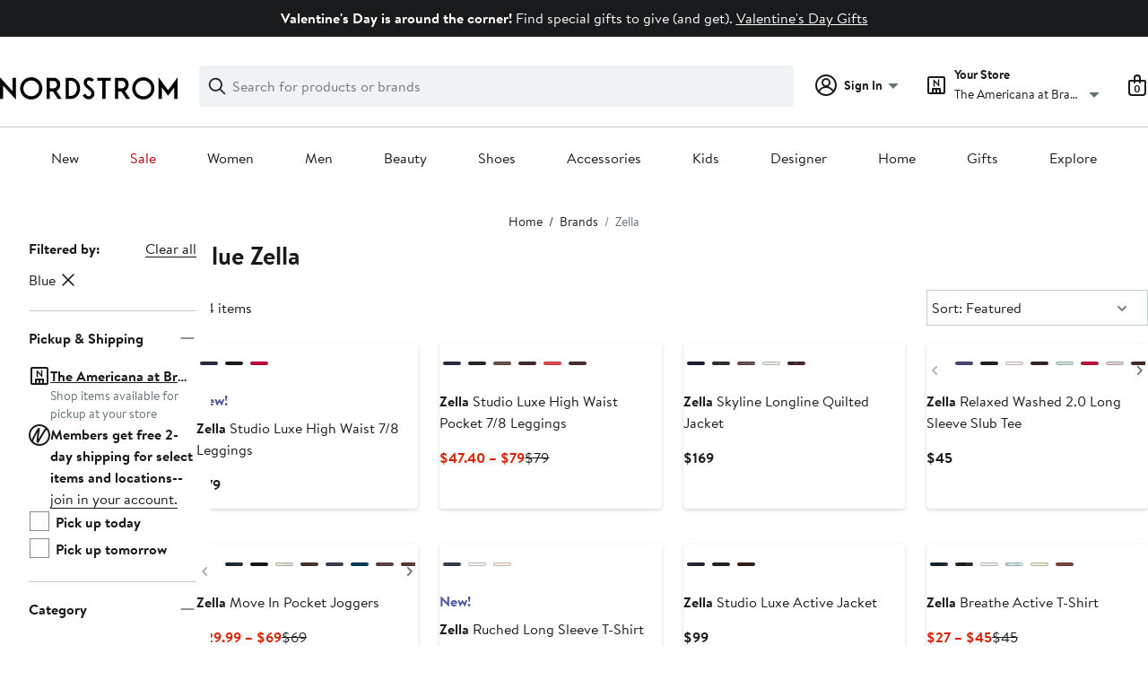

--- FILE ---
content_type: text/html;charset=utf-8
request_url: https://www.nordstrom.com/brands/zella?filterByColor=blue
body_size: 50498
content:
<!DOCTYPE html><html lang="en-us" xml:lang="en-us"><head><style data-emotion="dls-global" data-s="">body { color: rgb(25, 26, 27); font-family: "Brandon Text", Arial, sans-serif; font-size: 1rem; } body :focus-visible { outline: rgb(21, 126, 100) solid 2px; outline-offset: 2px; } a:link, button { cursor: pointer; }</style><style data-emotion="dls 1hyfx7x" data-s="">.dls-1hyfx7x{display:none;}</style><style data-emotion="dls 1bev55k" data-s="">.dls-1bev55k path{fill:#000000;}</style><style data-emotion="dls 2nzfih" data-s="">.dls-2nzfih path{fill:#c2cbcd;}</style><style data-emotion="dls nrrlk3" data-s="">.dls-nrrlk3{font-family:Brandon Text,Arial,sans-serif;line-height:1.25rem;font-weight:400;font-size:0.875rem;letter-spacing:0em;}</style><style data-emotion="dls xont6a" data-s="">.dls-xont6a{background-color:transparent;border:0;box-sizing:content-box;display:inline;margin:0;padding:0;text-align:inherit;font-family:Brandon Text,Arial,sans-serif;line-height:1.5rem;font-weight:400;font-size:1rem;letter-spacing:0em;background-image:linear-gradient(currentColor, currentColor);-webkit-background-position:0% 100%;background-position:0% 100%;background-repeat:no-repeat;-webkit-background-size:0% 2px;background-size:0% 2px;cursor:pointer;position:relative;-webkit-text-decoration:none;text-decoration:none;color:#191a1b;}.dls-xont6a:hover,.dls-xont6a:focus{-webkit-background-size:100% 2px;background-size:100% 2px;}.dls-xont6a:focus-visible,.dls-xont6a:active{-webkit-background-size:100% 1px;background-size:100% 1px;}.dls-xont6a:focus{outline:none;}.dls-xont6a.focus-ring{outline-offset:2px;outline:2px solid #157e64;}@media screen and (prefers-reduced-motion: no-preference){.dls-xont6a{-webkit-transition:background 0.2s ease-in-out;transition:background 0.2s ease-in-out;}}</style><style data-emotion="dls hw5tth" data-s="">.dls-hw5tth{font-family:Brandon Text,Arial,sans-serif;line-height:1.25rem;font-weight:400;font-size:0.875rem;letter-spacing:0em;background-image:linear-gradient(currentColor, currentColor);-webkit-background-position:0% 100%;background-position:0% 100%;background-repeat:no-repeat;-webkit-background-size:0% 2px;background-size:0% 2px;cursor:pointer;position:relative;-webkit-text-decoration:none;text-decoration:none;color:#191a1b;}.dls-hw5tth:hover,.dls-hw5tth:focus{-webkit-background-size:100% 2px;background-size:100% 2px;}.dls-hw5tth:focus-visible,.dls-hw5tth:active{-webkit-background-size:100% 1px;background-size:100% 1px;}.dls-hw5tth:focus{outline:none;}.dls-hw5tth.focus-ring{outline-offset:2px;outline:2px solid #157e64;}@media screen and (prefers-reduced-motion: no-preference){.dls-hw5tth{-webkit-transition:background 0.2s ease-in-out;transition:background 0.2s ease-in-out;}}</style><style data-emotion="dls 14kp4cn" data-s="">.dls-14kp4cn{background-color:transparent;border:0;box-sizing:content-box;display:inline;margin:0;padding:0;text-align:inherit;font-family:Brandon Text,Arial,sans-serif;line-height:1.5rem;font-weight:400;font-size:1rem;letter-spacing:0em;background-image:linear-gradient(currentColor, currentColor);-webkit-background-position:0% 100%;background-position:0% 100%;background-repeat:no-repeat;-webkit-background-size:100% 1px;background-size:100% 1px;cursor:pointer;position:relative;-webkit-text-decoration:none;text-decoration:none;color:#191a1b;}.dls-14kp4cn:hover,.dls-14kp4cn:focus{-webkit-background-size:100% 2px;background-size:100% 2px;}.dls-14kp4cn:focus-visible,.dls-14kp4cn:active{-webkit-background-size:100% 1px;background-size:100% 1px;}.dls-14kp4cn:focus{outline:none;}.dls-14kp4cn.focus-ring{outline-offset:2px;outline:2px solid #157e64;}@media screen and (prefers-reduced-motion: no-preference){.dls-14kp4cn{-webkit-transition:background 0.2s ease-in-out;transition:background 0.2s ease-in-out;}}</style><style data-emotion="dls ogz194" data-s="">.dls-ogz194{font-family:Brandon Text,Arial,sans-serif;line-height:1.5rem;font-weight:400;font-size:1rem;letter-spacing:0em;background-image:linear-gradient(currentColor, currentColor);-webkit-background-position:0% 100%;background-position:0% 100%;background-repeat:no-repeat;-webkit-background-size:0% 2px;background-size:0% 2px;cursor:pointer;position:relative;-webkit-text-decoration:none;text-decoration:none;color:#191a1b;}.dls-ogz194:hover,.dls-ogz194:focus{-webkit-background-size:100% 2px;background-size:100% 2px;}.dls-ogz194:focus-visible,.dls-ogz194:active{-webkit-background-size:100% 1px;background-size:100% 1px;}.dls-ogz194:focus{outline:none;}.dls-ogz194.focus-ring{outline-offset:2px;outline:2px solid #157e64;}@media screen and (prefers-reduced-motion: no-preference){.dls-ogz194{-webkit-transition:background 0.2s ease-in-out;transition:background 0.2s ease-in-out;}}</style><style data-emotion="dls 2oodxe" data-s="">.dls-2oodxe{font-family:Brandon Text,Arial,sans-serif;line-height:2.25rem;font-weight:700;font-size:1.75rem;letter-spacing:0em;margin:0;}</style><style data-emotion="dls ihm460" data-s="">.dls-ihm460{font-family:Brandon Text,Arial,sans-serif;line-height:1.5rem;font-weight:400;font-size:1rem;letter-spacing:0em;}</style><style data-emotion="dls 1koa01x" data-s="">.dls-1koa01x{all:unset;-webkit-align-items:center;-webkit-box-align:center;-ms-flex-align:center;align-items:center;border-radius:4px;border-style:solid;border-width:2px;box-sizing:border-box;cursor:pointer;display:-webkit-inline-box;display:-webkit-inline-flex;display:-ms-inline-flexbox;display:inline-flex;gap:8px;-webkit-box-pack:center;-ms-flex-pack:center;-webkit-justify-content:center;justify-content:center;position:relative;touch-action:none;-webkit-user-select:none;-moz-user-select:none;-ms-user-select:none;user-select:none;z-index:0;background:#ffffff;border-color:#191a1b;color:#191a1b;line-height:1.25rem;min-width:0px;padding:8px;-webkit-flex-direction:row;-ms-flex-direction:row;flex-direction:row;font-size:0.875rem;font-weight:700;pointer-events:none;}.dls-1koa01x:disabled{opacity:0.2;}.dls-1koa01x::before{background-color:inherit;border-radius:inherit;border:inherit;box-sizing:inherit;content:'';cursor:inherit;display:inherit;position:absolute;top:-2px;bottom:-2px;left:-2px;right:-2px;touch-action:inherit;-webkit-user-select:inherit;-moz-user-select:inherit;-ms-user-select:inherit;user-select:inherit;z-index:-1;}.dls-1koa01x:focus{outline:none;}.dls-1koa01x.button-focus-ring{outline:2px solid #157e64;outline-offset:2px;}.dls-1koa01x:hover{background:#f0f3f5;}.dls-1koa01x:active{background:#dce3e6;}.dls-1koa01x path{fill:#191a1b;}.dls-1koa01x svg{height:20px;width:20px;}@media screen and (prefers-reduced-motion: no-preference){.dls-1koa01x:not(:disabled)::before{transform-style:preserve-3d;transform-origin:center;}@media screen and (min-width: 768px){.dls-1koa01x:hover:not(:disabled)::before{-webkit-transform:none;-moz-transform:none;-ms-transform:none;transform:none;}}}</style><style data-emotion="dls 7zjw72" data-s="">.dls-7zjw72{all:unset;-webkit-align-items:center;-webkit-box-align:center;-ms-flex-align:center;align-items:center;border-radius:4px;border-style:solid;border-width:2px;box-sizing:border-box;cursor:pointer;display:-webkit-inline-box;display:-webkit-inline-flex;display:-ms-inline-flexbox;display:inline-flex;gap:8px;-webkit-box-pack:center;-ms-flex-pack:center;-webkit-justify-content:center;justify-content:center;position:relative;touch-action:none;-webkit-user-select:none;-moz-user-select:none;-ms-user-select:none;user-select:none;z-index:0;background:#ffffff;border-color:#191a1b;color:#191a1b;line-height:1.25rem;min-width:0px;padding:8px;-webkit-flex-direction:row;-ms-flex-direction:row;flex-direction:row;font-size:0.875rem;font-weight:700;}.dls-7zjw72:disabled{opacity:0.2;}.dls-7zjw72::before{background-color:inherit;border-radius:inherit;border:inherit;box-sizing:inherit;content:'';cursor:inherit;display:inherit;position:absolute;top:-2px;bottom:-2px;left:-2px;right:-2px;touch-action:inherit;-webkit-user-select:inherit;-moz-user-select:inherit;-ms-user-select:inherit;user-select:inherit;z-index:-1;}.dls-7zjw72:focus{outline:none;}.dls-7zjw72.button-focus-ring{outline:2px solid #157e64;outline-offset:2px;}.dls-7zjw72:hover{background:#f0f3f5;}.dls-7zjw72:active{background:#dce3e6;}.dls-7zjw72 path{fill:#191a1b;}.dls-7zjw72 svg{height:20px;width:20px;}@media screen and (prefers-reduced-motion: no-preference){.dls-7zjw72:not(:disabled)::before{transform-style:preserve-3d;-webkit-transition:all 200ms ease-in-out;transition:all 200ms ease-in-out;transform-origin:center;}@media screen and (min-width: 768px){.dls-7zjw72:hover:not(:disabled)::before{-webkit-transform:translateZ(1px) rotate(0.001deg) scale(1.05, 1.05);-moz-transform:translateZ(1px) rotate(0.001deg) scale(1.05, 1.05);-ms-transform:translateZ(1px) rotate(0.001deg) scale(1.05, 1.05);transform:translateZ(1px) rotate(0.001deg) scale(1.05, 1.05);}}}</style><style data-emotion="dls 2ec0k7" data-s="">.dls-2ec0k7{font-family:Brandon Text,Arial,sans-serif;line-height:1.5rem;font-weight:400;font-size:1rem;letter-spacing:0em;color:inherit;cursor:pointer;-webkit-text-decoration:none;text-decoration:none;}.dls-2ec0k7:visited,.dls-2ec0k7:hover,.dls-2ec0k7:active{color:currentColor;}.dls-2ec0k7:focus{outline:none;}.dls-2ec0k7.focus-ring{outline-offset:2px;outline:2px solid #157e64;}</style><style data-emotion="dls 5erg28" data-s="">.dls-5erg28{font-family:Brandon Text,Arial,sans-serif;line-height:1.75rem;font-weight:700;font-size:1.25rem;letter-spacing:0em;margin:0;}</style><style data-emotion="dls 1hj63xl" data-s="">.dls-1hj63xl{all:unset;-webkit-align-items:center;-webkit-box-align:center;-ms-flex-align:center;align-items:center;border-radius:4px;border-style:solid;border-width:2px;box-sizing:border-box;cursor:pointer;display:-webkit-inline-box;display:-webkit-inline-flex;display:-ms-inline-flexbox;display:inline-flex;gap:8px;-webkit-box-pack:center;-ms-flex-pack:center;-webkit-justify-content:center;justify-content:center;position:relative;touch-action:none;-webkit-user-select:none;-moz-user-select:none;-ms-user-select:none;user-select:none;z-index:0;background:#191a1b;border-color:#191a1b;color:#ffffff;line-height:1.25rem;min-width:calc(2.5 * ((2 * (8px + 2px)) + 1.25rem));padding:8px 16px;-webkit-flex-direction:row;-ms-flex-direction:row;flex-direction:row;font-size:0.875rem;font-weight:700;}.dls-1hj63xl:disabled{opacity:0.2;}.dls-1hj63xl::before{background-color:inherit;border-radius:inherit;border:inherit;box-sizing:inherit;content:'';cursor:inherit;display:inherit;position:absolute;top:-2px;bottom:-2px;left:-2px;right:-2px;touch-action:inherit;-webkit-user-select:inherit;-moz-user-select:inherit;-ms-user-select:inherit;user-select:inherit;z-index:-1;}.dls-1hj63xl:focus{outline:none;}.dls-1hj63xl.button-focus-ring{outline:2px solid #157e64;outline-offset:2px;}.dls-1hj63xl:hover{background:#3e4142;border-color:#3e4142;-webkit-text-decoration:none;text-decoration:none;}.dls-1hj63xl:active{background:#2b2e2f;border-color:#2b2e2f;}.dls-1hj63xl path{fill:#ffffff;}.dls-1hj63xl svg{height:20px;width:20px;}@media screen and (prefers-reduced-motion: no-preference){.dls-1hj63xl:not(:disabled)::before{transform-style:preserve-3d;-webkit-transition:all 200ms ease-in-out;transition:all 200ms ease-in-out;transform-origin:center;}@media screen and (min-width: 768px){.dls-1hj63xl:hover:not(:disabled)::before{-webkit-transform:translateZ(1px) rotate(0.001deg) scale(1.02, 1.05);-moz-transform:translateZ(1px) rotate(0.001deg) scale(1.02, 1.05);-ms-transform:translateZ(1px) rotate(0.001deg) scale(1.02, 1.05);transform:translateZ(1px) rotate(0.001deg) scale(1.02, 1.05);}}}</style><style data-emotion="dls 13sdqpm" data-s="">.dls-13sdqpm{font-family:Brandon Text,Arial,sans-serif;line-height:1.25rem;font-weight:400;font-size:0.875rem;letter-spacing:0em;background-image:linear-gradient(currentColor, currentColor);-webkit-background-position:0% 100%;background-position:0% 100%;background-repeat:no-repeat;-webkit-background-size:100% 1px;background-size:100% 1px;cursor:pointer;position:relative;-webkit-text-decoration:none;text-decoration:none;color:#191a1b;}.dls-13sdqpm:hover,.dls-13sdqpm:focus{-webkit-background-size:100% 2px;background-size:100% 2px;}.dls-13sdqpm:focus-visible,.dls-13sdqpm:active{-webkit-background-size:100% 1px;background-size:100% 1px;}.dls-13sdqpm:focus{outline:none;}.dls-13sdqpm.focus-ring{outline-offset:2px;outline:2px solid #157e64;}@media screen and (prefers-reduced-motion: no-preference){.dls-13sdqpm{-webkit-transition:background 0.2s ease-in-out;transition:background 0.2s ease-in-out;}}</style><style data-emotion="dls k7jzsk" data-s="">.dls-k7jzsk{all:unset;-webkit-appearance:none;-moz-appearance:none;-ms-appearance:none;appearance:none;background:transparent;border-radius:0;color:inherit;cursor:pointer;font:inherit;padding:0;}.dls-k7jzsk:focus{outline:none;}.dls-k7jzsk.button-focus-ring{outline:2px solid #157e64;outline-offset:2px;}</style><style data-emotion="dls" data-s="">.dls-1sn1e2j { font-family: "Brandon Text", Arial, sans-serif; line-height: 1.75rem; font-weight: 400; font-size: 1.125rem; letter-spacing: 0em; } .dls-1m2jvd6 { color-scheme: unset; forced-color-adjust: unset; mask-image: unset; math-depth: unset; position: relative; position-anchor: unset; text-size-adjust: unset; appearance: unset; color: rgb(25, 26, 27); font-family: unset; font-feature-settings: unset; font-kerning: unset; font-optical-sizing: unset; font-palette: unset; font-size: 0.875rem; font-size-adjust: unset; font-stretch: unset; font-style: unset; font-synthesis: unset; font-variant: unset; font-variation-settings: unset; font-weight: 700; position-area: unset; text-orientation: unset; text-rendering: unset; text-spacing-trim: unset; -webkit-font-smoothing: unset; -webkit-locale: unset; -webkit-text-orientation: unset; -webkit-writing-mode: unset; writing-mode: unset; zoom: unset; accent-color: unset; align-content: unset; align-items: center; place-self: unset; anchor-name: unset; anchor-scope: unset; animation-composition: unset; animation: unset; app-region: unset; aspect-ratio: unset; backdrop-filter: unset; backface-visibility: unset; background: rgb(255, 255, 255); background-blend-mode: unset; baseline-shift: unset; baseline-source: unset; block-size: unset; border-block: unset; border-color: rgb(255, 255, 255); border-radius: 4px; border-style: solid; border-width: 2px; border-collapse: unset; border-end-end-radius: unset; border-end-start-radius: unset; border-image: unset; border-inline: unset; border-start-end-radius: unset; border-start-start-radius: unset; inset: unset; box-decoration-break: unset; box-shadow: unset; box-sizing: border-box; break-after: unset; break-before: unset; break-inside: unset; caption-side: unset; caret-color: unset; clear: unset; clip: unset; clip-path: unset; columns: unset; column-fill: unset; gap: 8px; column-rule: unset; column-span: unset; contain: unset; contain-intrinsic-block-size: unset; contain-intrinsic-size: unset; contain-intrinsic-inline-size: unset; container: unset; content: unset; content-visibility: unset; corner-shape: unset; corner-block-end-shape: unset; corner-block-start-shape: unset; counter-increment: unset; counter-reset: unset; counter-set: unset; cursor: pointer; display: inline-flex; dynamic-range-limit: unset; empty-cells: unset; field-sizing: unset; filter: unset; flex: unset; flex-direction: row; flex-wrap: unset; float: unset; grid: unset; grid-area: unset; height: unset; hyphenate-character: unset; hyphenate-limit-chars: unset; hyphens: unset; image-orientation: unset; image-rendering: unset; initial-letter: unset; inline-size: unset; inset-block: unset; inset-inline: unset; interpolate-size: unset; isolation: unset; justify-content: center; justify-items: unset; letter-spacing: unset; line-break: unset; line-height: 1.25rem; list-style: unset; margin-block: unset; margin: unset; margin-inline: unset; mask-clip: unset; mask-composite: unset; mask-mode: unset; mask-origin: unset; mask-repeat: unset; mask-size: unset; math-shift: unset; math-style: unset; max-block-size: unset; max-height: unset; max-inline-size: unset; max-width: unset; min-block-size: unset; min-height: unset; min-inline-size: unset; min-width: 0px; mix-blend-mode: unset; object-fit: unset; object-position: unset; object-view-box: unset; offset: unset; opacity: unset; order: unset; orphans: unset; outline: unset; outline-offset: unset; overflow-anchor: unset; overflow-block: unset; overflow-clip-margin: unset; overflow-inline: unset; overflow-wrap: unset; overflow: unset; overlay: unset; overscroll-behavior-block: unset; overscroll-behavior-inline: unset; overscroll-behavior: unset; padding-block: unset; padding: 8px; padding-inline: unset; page: unset; page-orientation: unset; perspective: unset; perspective-origin: unset; pointer-events: unset; position-try: unset; position-visibility: unset; print-color-adjust: unset; quotes: unset; reading-flow: unset; reading-order: unset; resize: unset; rotate: unset; ruby-align: unset; ruby-position: unset; scale: unset; scroll-behavior: unset; scroll-initial-target: unset; scroll-margin-block: unset; scroll-margin: unset; scroll-margin-inline: unset; scroll-marker-group: unset; scroll-padding-block: unset; scroll-padding: unset; scroll-padding-inline: unset; scroll-snap-align: unset; scroll-snap-stop: unset; scroll-snap-type: unset; scroll-timeline: unset; scrollbar-color: unset; scrollbar-gutter: unset; scrollbar-width: unset; shape-image-threshold: unset; shape-margin: unset; shape-outside: unset; size: unset; speak: unset; tab-size: unset; table-layout: unset; text-align: unset; text-align-last: unset; text-box: unset; text-combine-upright: unset; text-decoration: unset; text-decoration-skip-ink: unset; text-emphasis: unset; text-emphasis-position: unset; text-indent: unset; text-overflow: unset; text-shadow: unset; text-transform: unset; text-underline-offset: unset; text-underline-position: unset; text-wrap: unset; timeline-scope: unset; touch-action: none; transform: unset; transform-box: unset; transform-origin: unset; transform-style: unset; transition: unset; translate: unset; user-select: none; vertical-align: unset; view-timeline: unset; view-transition-class: unset; view-transition-name: unset; visibility: unset; border-spacing: unset; -webkit-box-align: center; -webkit-box-decoration-break: unset; -webkit-box-direction: unset; -webkit-box-flex: unset; -webkit-box-ordinal-group: unset; -webkit-box-orient: unset; -webkit-box-pack: center; -webkit-box-reflect: unset; -webkit-line-break: unset; -webkit-line-clamp: unset; -webkit-mask-box-image: unset; mask-position: unset; -webkit-rtl-ordering: unset; -webkit-ruby-position: unset; -webkit-tap-highlight-color: unset; -webkit-text-combine: unset; -webkit-text-decorations-in-effect: unset; -webkit-text-fill-color: unset; -webkit-text-security: unset; -webkit-text-stroke: unset; -webkit-user-drag: unset; white-space-collapse: unset; widows: unset; width: unset; will-change: unset; word-break: unset; word-spacing: unset; z-index: 0; } .dls-1m2jvd6:disabled { opacity: 0.2; } .dls-1m2jvd6::before { background-color: inherit; border-radius: inherit; border: inherit; box-sizing: inherit; content: ""; cursor: inherit; display: inherit; position: absolute; inset: -2px; touch-action: inherit; user-select: inherit; z-index: -1; } .dls-1m2jvd6:focus { outline: none; } .dls-1m2jvd6.button-focus-ring { outline: rgb(21, 126, 100) solid 2px; outline-offset: 2px; } .dls-1m2jvd6:hover { background: rgb(240, 243, 245); border-color: rgb(240, 243, 245); } .dls-1m2jvd6:active { background: rgb(220, 227, 230); border-color: rgb(220, 227, 230); } .dls-1m2jvd6 path { } .dls-1m2jvd6 svg { height: 20px; width: 20px; } @media screen and (prefers-reduced-motion: no-preference) {
  .dls-1m2jvd6:not(:disabled)::before { transform-style: preserve-3d; transition: 200ms ease-in-out; transform-origin: center center; }
  @media screen and (min-width: 768px) {
  .dls-1m2jvd6:hover:not(:disabled)::before { transform: translateZ(1px) rotate(0.001deg) scale(1.05, 1.05); }
}
} .dls-19phy0a { font-family: "Brandon Text", Arial, sans-serif; line-height: 1.5rem; font-weight: 400; font-size: 1rem; letter-spacing: 0em; background-image: linear-gradient(currentcolor, currentcolor); background-position: 0% 100%; background-repeat: no-repeat; background-size: 100% 1px; cursor: pointer; position: relative; text-decoration: none; color: rgb(25, 26, 27); } .dls-19phy0a:hover, .dls-19phy0a:focus { background-size: 100% 2px; } .dls-19phy0a:focus-visible, .dls-19phy0a:active { background-size: 100% 1px; } .dls-19phy0a:focus { outline: none; } .dls-19phy0a.focus-ring { outline-offset: 2px; outline: rgb(21, 126, 100) solid 2px; } @media screen and (prefers-reduced-motion: no-preference) {
  .dls-19phy0a { transition: background 0.2s ease-in-out; }
}</style>
                        <title>Shop Blue Zella Online | Nordstrom</title>
                        <meta data-react-helmet="true" charset="UTF-8"/><meta data-react-helmet="true" name="viewport" content="width=980"/><meta data-react-helmet="true" http-equiv="X-UA-Compatible" content="IE=edge,chrome=1"/><meta data-react-helmet="true" name="keywords" content="&#34;nordstrom&#34;"/><meta data-react-helmet="true" property="og:title" content="Shop Blue Zella Online | Nordstrom"/><meta data-react-helmet="true" property="og:description" content="Find a great selection of Shop Blue Zella Online at Nordstrom.com. Athletic wear designed with ultimate comfort and peak performance technology to enhance your workout."/><meta data-react-helmet="true" property="og:site_name" content="Nordstrom"/><meta data-react-helmet="true" property="og:type" content="website"/><meta data-react-helmet="true" name="description" content="Find a great selection of Shop Blue Zella Online at Nordstrom.com. Athletic wear designed with ultimate comfort and peak performance technology to enhance your workout."/><meta data-react-helmet="true" id="page-team" property="page-team" content="sbn"/><meta data-react-helmet="true" property="og:url" content="https://www.nordstrom.com/brands/zella--5227?filterByColor=blue"/><meta data-react-helmet="true" name="robots" content="max-image-preview:large"/>
                        <link data-react-helmet="true" rel="canonical" href="https://www.nordstrom.com/brands/zella--5227?filterByColor=blue"/><link data-react-helmet="true" rel="next" href="https://www.nordstrom.com/brands/zella--5227?filterByColor=blue&amp;page=2"/>
                        <meta property="fb:app_id" content="143447719050737"/>
                        <meta property="og:site_name" content="Nordstrom"/>
                        <meta property="og:type" content="website"/>
                        <link rel="preconnect" href="https://n.nordstrommedia.com/"/>
                        
    
    


                        
                        <link rel="stylesheet" type="text/css" href="/static/nordstrom/fonts/global-03.css"/>
                        





































































                        <link rel="stylesheet" href="/static/nordstrom/res/v3/efb36df0a69023ea.d5.css"/><link rel="stylesheet" href="/static/nordstrom/res/v3/8fee33812083eec1.d5.css"/><link rel="stylesheet" href="/static/nordstrom/res/v3/f75e7cff09f5abe8.d5.css"/><link rel="stylesheet" href="/static/nordstrom/res/v3/1384f6051751c573.d5.css"/><link rel="stylesheet" href="/static/nordstrom/res/v3/5fb31bd019098881.d5.css"/><link rel="stylesheet" href="/static/nordstrom/res/v3/f3c97979d58a1a77.d5.css"/><link rel="stylesheet" href="/static/nordstrom/res/v3/cb87e6654bb6653b.d5.css"/><link rel="stylesheet" href="/static/nordstrom/res/v3/c0715fff99403bb3.d5.css"/><link rel="stylesheet" href="/static/nordstrom/res/v3/0f92167aca5c71cf.d5.css"/><link rel="stylesheet" href="/static/nordstrom/res/v3/901b46e5e86f85dd.d5.css"/><link rel="stylesheet" href="/static/nordstrom/res/v3/5360f209d2c9550f.d5.css"/><link data-chunk="global-components" rel="stylesheet" href="/static/nordstrom/res/v3/c360e964fb6aefc7.d5.css"/>
                        <link rel="icon" href="//n.nordstrommedia.com/id/169f9507-47b3-44bc-9ad4-9244fe191523.png" sizes="16x16"/><link rel="icon" href="//n.nordstrommedia.com/id/69be546b-0c64-4cd0-8840-67a112d242d7.png" sizes="32x32"/><link rel="icon" href="//n.nordstrommedia.com/id/c4fb2a09-3657-4161-9b79-6412897d9399.png" sizes="96x96"/>
                        
                        
                        
                        




                        
                    <link rel="stylesheet" type="text/css" href="/static/nordstrom/res/v3/6679420fc36dee35.d5.css"/><script type="application/ld+json" data-react-helmet="true">{"@context":"https://schema.org/","@type":"BreadcrumbList","itemListElement":[{"@type":"ListItem","position":0,"name":"Home","item":"https://www.nordstrom.com/"},{"@type":"ListItem","position":1,"name":"Brands","item":"https://www.nordstrom.com/brands-list"},{"@type":"ListItem","position":2,"name":"Zella","item":"https://www.nordstrom.com/brands/zella"}]}</script></head>
                    <body>
                
<div id="root"><div id="dls-start-portal"></div><div data-testid="rating-star-map" class="dls-1hyfx7x"><svg xmlns="http://www.w3.org/2000/svg" id="full-star" width="24" height="24" fill="none" class="dls-1bev55k"><g><path fill="#000" d="M13.404 1.912c-.486-1.298-2.322-1.298-2.809 0l-2.3 6.133-6.543.292C.368 8.4-.2 10.145.884 11.01l5.122 4.082-1.744 6.314c-.37 1.335 1.116 2.415 2.273 1.65L12 19.446l5.465 3.61c1.157.765 2.642-.314 2.273-1.65l-1.744-6.314 5.122-4.082c1.084-.864.516-2.61-.868-2.672l-6.544-.292z"></path></g></svg><svg xmlns="http://www.w3.org/2000/svg" id="empty-star" width="24" height="24" fill="none" class="dls-2nzfih"><g><path fill="#000" d="M13.404 1.912c-.486-1.298-2.322-1.298-2.809 0l-2.3 6.133-6.543.292C.368 8.4-.2 10.145.884 11.01l5.122 4.082-1.744 6.314c-.37 1.335 1.116 2.415 2.273 1.65L12 19.446l5.465 3.61c1.157.765 2.642-.314 2.273-1.65l-1.744-6.314 5.122-4.082c1.084-.864.516-2.61-.868-2.672l-6.544-.292z"></path></g></svg><svg id="star-fraction-point-1" viewBox="0 0 24 24"><use href="#empty-star" x="0"></use><use href="#full-star" width="2.40" x="0"></use></svg><svg id="star-fraction-point-2" viewBox="0 0 24 24"><use href="#empty-star" x="0"></use><use href="#full-star" width="4.80" x="0"></use></svg><svg id="star-fraction-point-3" viewBox="0 0 24 24"><use href="#empty-star" x="0"></use><use href="#full-star" width="7.20" x="0"></use></svg><svg id="star-fraction-point-4" viewBox="0 0 24 24"><use href="#empty-star" x="0"></use><use href="#full-star" width="9.60" x="0"></use></svg><svg id="star-fraction-point-5" viewBox="0 0 24 24"><use href="#empty-star" x="0"></use><use href="#full-star" width="12.00" x="0"></use></svg><svg id="star-fraction-point-6" viewBox="0 0 24 24"><use href="#empty-star" x="0"></use><use href="#full-star" width="14.40" x="0"></use></svg><svg id="star-fraction-point-7" viewBox="0 0 24 24"><use href="#empty-star" x="0"></use><use href="#full-star" width="16.80" x="0"></use></svg><svg id="star-fraction-point-8" viewBox="0 0 24 24"><use href="#empty-star" x="0"></use><use href="#full-star" width="19.20" x="0"></use></svg><svg id="star-fraction-point-9" viewBox="0 0 24 24"><use href="#empty-star" x="0"></use><use href="#full-star" width="21.60" x="0"></use></svg><svg id="0-stars" viewBox="0 0 128 24"><use href="#empty-star" x="0"></use><use href="#empty-star" x="26"></use><use href="#empty-star" x="52"></use><use href="#empty-star" x="78"></use><use href="#empty-star" x="104"></use></svg><svg id="1-stars" viewBox="0 0 128 24"><use href="#full-star" x="0"></use><use href="#empty-star" x="26"></use><use href="#empty-star" x="52"></use><use href="#empty-star" x="78"></use><use href="#empty-star" x="104"></use></svg><svg id="2-stars" viewBox="0 0 128 24"><use href="#full-star" x="0"></use><use href="#full-star" x="26"></use><use href="#empty-star" x="52"></use><use href="#empty-star" x="78"></use><use href="#empty-star" x="104"></use></svg><svg id="3-stars" viewBox="0 0 128 24"><use href="#full-star" x="0"></use><use href="#full-star" x="26"></use><use href="#full-star" x="52"></use><use href="#empty-star" x="78"></use><use href="#empty-star" x="104"></use></svg><svg id="4-stars" viewBox="0 0 128 24"><use href="#full-star" x="0"></use><use href="#full-star" x="26"></use><use href="#full-star" x="52"></use><use href="#full-star" x="78"></use><use href="#empty-star" x="104"></use></svg><svg id="5-stars" viewBox="0 0 128 24"><use href="#full-star" x="0"></use><use href="#full-star" x="26"></use><use href="#full-star" x="52"></use><use href="#full-star" x="78"></use><use href="#full-star" x="104"></use></svg></div><div class="brand-nordstrom navigation-mouse browser-unknown-browser browser-unknown-browser-0 os-unknown"><section id="layer-1" class="vYF33 remUw" style="left: 0px; top: 0px; position: relative; z-index: 5;"><a class="BK8bF OfW5X" href="#main-content-start">Skip navigation</a><section class="TqINp"><div class="BwqBX yEUew undefined"><div class="iurNK YU8pH PbTRv" style="background-color: rgb(25, 26, 27); text-align: center; color: rgb(255, 255, 255);"><div class="U_Vu3"><div class="UYr2M fWRC1"><div class="Kv5KD"><p class="TFM6u"><span><strong>Valentine&#39;s Day is around the corner!</strong> Find special gifts to give (and get).</span> <a title="Valentine&#39;s Day Gifts" href="/browse/gifts/valentines-day">Valentine&#39;s Day Gifts</a></p></div></div></div></div><div id="global-header-desktop" class="U1Dgu"><div class="nrGtK"><a aria-label="Nordstrom Logo" class="hxAfD zsHE4 aAjtM QkgQO ayGrI" href="/"><figure arialabel="Nordstrom Logo" aria-label="Nordstrom Logo" class="rq8ns"></figure></a><section id="keyword-search-desktop" class="VZ3iE lFMuy"><div class="DZQ3D" id="controls-keyword-search-popover" aria-controls="keyword-search-popover" style="position: relative;"><form id="keyword-search-form" class="Q0pMB" role="search" aria-label="Search"><input id="search-origin" name="origin" type="hidden" value="keywordsearch"/><div class="bAwLN"><div class="y4A01" id="search-icon"><svg xmlns="http://www.w3.org/2000/svg" width="20px" height="20px" fill="none" viewBox="0 0 24 24" data-testid="svg_IconSearch" class="y4A01"><path fill="#191A1B" fill-rule="evenodd" d="M10 1a9 9 0 1 0 5.618 16.032l5.675 5.675a1 1 0 0 0 1.414-1.414l-5.675-5.675A9 9 0 0 0 10 1m-7 9a7 7 0 1 1 14 0 7 7 0 0 1-14 0" clip-rule="evenodd"></path></svg></div><label class="HkUpL OfW5X" for="keyword-search-input">Search</label><input id="keyword-search-input" class="RTf5v" aria-labelledby="keyword-search-input-label" name="keyword" type="search" autocomplete="off" placeholder="Search for products or brands" maxlength="140" value=""/><label class="HkUpL OfW5X" for="reset-search">Clear</label><button class="TBFPu HkUpL OfW5X" aria-labelledby="reset-search-label" type="reset" role="button" tabindex="-1" id="clear-search-icon"><span class="KZOz4 OfW5X">Clear Search Text</span><svg xmlns="http://www.w3.org/2000/svg" width="20px" height="20px" fill="none" viewBox="0 0 24 24" data-testid="svg_IconClose" class="GgTxN"><path fill="#191A1B" d="M4.293 4.293a1 1 0 0 1 1.414 0L12 10.586l6.293-6.293a1 1 0 1 1 1.414 1.414L13.414 12l6.293 6.293a1 1 0 0 1-1.414 1.414L12 13.414l-6.293 6.293a1 1 0 0 1-1.414-1.414L10.586 12 4.293 5.707a1 1 0 0 1 0-1.414"></path></svg></button></div></form></div><span id="keyword-search-popover" class="jTZe7 OfW5X"></span></section><div class="XOPRB"><div aria-describedby="account-detail"><div class="I9hNe" id="controls-account-links" aria-controls="account-links" style="position: relative;"><div class="r6E25 dls-nrrlk3"><svg xmlns="http://www.w3.org/2000/svg" width="24px" height="24px" fill="none" viewBox="0 0 24 24" data-testid="svg_IconPersonOutlined" class="k1KQu"><g clip-path="url(#clip0_916_3722)"><path fill="#191A1B" fill-rule="evenodd" d="M0 12C0 5.373 5.373 0 12 0s12 5.373 12 12-5.373 12-12 12S0 18.627 0 12m3.647 5.5A9.95 9.95 0 0 1 2 12C2 6.477 6.477 2 12 2s10 4.477 10 10a9.95 9.95 0 0 1-1.648 5.501 10 10 0 0 0-5.836-4.18 5 5 0 1 0-5.032 0 10 10 0 0 0-5.837 4.18m1.347 1.636A9.97 9.97 0 0 0 12 22c2.728 0 5.2-1.092 7.005-2.863a8 8 0 0 0-14.01-.001M12 6a3 3 0 1 0 0 6 3 3 0 0 0 0-6" clip-rule="evenodd"></path></g><defs><clipPath id="clip0_916_3722"><path fill="#fff" d="M0 0h24v24H0z"></path></clipPath></defs></svg><b>Sign In</b><svg xmlns="http://www.w3.org/2000/svg" width="24px" height="24px" fill="none" viewBox="0 0 24 24" data-testid="svg_IconCaretDown" class="xTDVg"><path fill="#191A1B" d="m12.53 15.47 4.617-4.616a.5.5 0 0 0-.354-.854H7.207a.5.5 0 0 0-.353.854l4.616 4.616a.75.75 0 0 0 1.06 0"></path></svg></div></div><span id="account-links" class="jTZe7 OfW5X"></span></div><div class="fiABw VjRzV"><svg xmlns="http://www.w3.org/2000/svg" width="24px" height="24px" fill="none" viewBox="0 0 24 24" data-testid="svg_IconStoreNordstromOutlined" class="bXadl"><path fill="#191A1B" d="M8.89 13.438a.22.22 0 0 1-.213-.214V5.652c0-.112.101-.202.214-.202h.169c.078 0 .135.022.19.079l4.59 4.893h.023V5.776c0-.112.09-.214.214-.214h1.035c.113 0 .214.102.214.214v7.572c0 .112-.101.202-.214.202h-.157a.25.25 0 0 1-.192-.079l-4.612-5.085h-.023v4.838c0 .112-.09.213-.213.213z"></path><path fill="#191A1B" fill-rule="evenodd" d="M4 2a2 2 0 0 0-2 2v16a2 2 0 0 0 2 2h16a2 2 0 0 0 2-2V4a2 2 0 0 0-2-2zm16 2H4v16h3v-4a1 1 0 0 1 1-1h8a1 1 0 0 1 1 1v4h3zm-9 16H9v-3h2zm4 0h-2v-3h2z" clip-rule="evenodd"></path></svg><div class="xahzE" id="controls-store-details-popover" aria-controls="store-details-popover" style="position: relative;"><div><span class="TYQka">Your Store</span><div class="fKmK9"><span class="YxxiG">The Americana at Brand</span><svg xmlns="http://www.w3.org/2000/svg" width="24px" height="24px" fill="none" viewBox="0 0 24 24" data-testid="svg_IconCaretDown" class="y7rtt"><path fill="#191A1B" d="m12.53 15.47 4.617-4.616a.5.5 0 0 0-.354-.854H7.207a.5.5 0 0 0-.353.854l4.616 4.616a.75.75 0 0 0 1.06 0"></path></svg></div></div></div><span id="store-details-popover" class="jTZe7 OfW5X"></span></div><div class="VjRzV"><div class="_15Ld"><span id="shopping-bag-popover" class="jTZe7 OfW5X"></span><a class="_VrDR shopping-bag-links undefined" href="/shopping-bag" id="controls-shopping-bag-popover" aria-controls="shopping-bag-popover" style="position: relative;"><svg xmlns="http://www.w3.org/2000/svg" width="24px" height="24px" fill="none" viewBox="0 0 24 24" data-testid="svg_IconShoppingBagNumberOutlined" class="lvL2s" role="img" title="Shopping Bag"><path fill="#191A1B" fill-rule="evenodd" d="M12 0a4 4 0 0 0-4 4v2H4a2 2 0 0 0-2 2v12a4 4 0 0 0 4 4h12a4 4 0 0 0 4-4V8a2 2 0 0 0-2-2h-4V4a4 4 0 0 0-4-4m2 8v1a1 1 0 1 0 2 0V8h4v12a2 2 0 0 1-2 2H6a2 2 0 0 1-2-2V8h4v1a1 1 0 0 0 2 0V8zm0-2V4a2 2 0 1 0-4 0v2z" clip-rule="evenodd"></path></svg><span class="X4gwf">0</span></a></div></div></div></div><hr class="v_ULg"/><nav aria-label="Site Navigation" class="kRlHr"><ul data-key-right="true"><li><button id="flyout-anchor-index-control-0" aria-controls="GlobalDesktopNavFlyout" class="CaTY6 mFJ7c _3njsS ayGrI _3njsS ayGrI">New</button></li><li><button id="flyout-anchor-index-control-1" aria-controls="GlobalDesktopNavFlyout" class="CaTY6 lSTmN mFJ7c _3njsS ayGrI _3njsS ayGrI">Sale</button></li><li><button id="flyout-anchor-index-control-2" aria-controls="GlobalDesktopNavFlyout" class="CaTY6 mFJ7c _3njsS ayGrI _3njsS ayGrI">Women</button></li><li><button id="flyout-anchor-index-control-3" aria-controls="GlobalDesktopNavFlyout" class="CaTY6 mFJ7c _3njsS ayGrI _3njsS ayGrI">Men</button></li><li><button id="flyout-anchor-index-control-4" aria-controls="GlobalDesktopNavFlyout" class="CaTY6 mFJ7c _3njsS ayGrI _3njsS ayGrI">Beauty</button></li><li><button id="flyout-anchor-index-control-5" aria-controls="GlobalDesktopNavFlyout" class="CaTY6 mFJ7c _3njsS ayGrI _3njsS ayGrI">Shoes</button></li><li><button id="flyout-anchor-index-control-6" aria-controls="GlobalDesktopNavFlyout" class="CaTY6 mFJ7c _3njsS ayGrI _3njsS ayGrI">Accessories</button></li><li><button id="flyout-anchor-index-control-7" aria-controls="GlobalDesktopNavFlyout" class="CaTY6 mFJ7c _3njsS ayGrI _3njsS ayGrI">Kids</button></li><li><button id="flyout-anchor-index-control-8" aria-controls="GlobalDesktopNavFlyout" class="CaTY6 mFJ7c _3njsS ayGrI _3njsS ayGrI">Designer</button></li><li><button id="flyout-anchor-index-control-9" aria-controls="GlobalDesktopNavFlyout" class="CaTY6 mFJ7c _3njsS ayGrI _3njsS ayGrI">Home</button></li><li><button id="flyout-anchor-index-control-10" aria-controls="GlobalDesktopNavFlyout" class="CaTY6 mFJ7c _3njsS ayGrI _3njsS ayGrI">Gifts</button></li><li><button id="flyout-anchor-index-control-11" aria-controls="GlobalDesktopNavFlyout" class="CaTY6 mFJ7c _3njsS ayGrI _3njsS ayGrI">Explore</button></li></ul></nav><nav id="GlobalDesktopNavFlyout" aria-label="sub-navigation" class="i7Hgd" role="navigation"><style></style><div class="ZAHWm KysA_" style="animation-name: flyoutAnimationOut; height: auto; top: 207.094px;"><div class="U_Vu3 dx7Ke KysA_" style="animation-name: flyoutContentsAnimationOut;"><div class="aXrua KysA_"><div class="UYr2M fWRC1 XKOT5"><ul class="L9PTf"><li class="cro1h"><a href="/browse/new" class="ZDzTL _3njsS ayGrI">All New</a></li><li class="Bn6xe wZFQY fb2tH"><h3 class="kb32p"> <a href="/browse/women/bold-colors" class="ZDzTL _3njsS ayGrI">On Trend: Fresh Prep Pop</a> </h3></li><li class="Bn6xe wZFQY Wpe5J"><h3 class="kb32p"> <a href="/browse/women/animal-print-trend" class="ZDzTL _3njsS ayGrI">On Trend: Animal Print</a> </h3></li><li class="Bn6xe wZFQY fb2tH"><h3 class="kb32p"> <a href="/browse/new-brands" class="ZDzTL _3njsS ayGrI">New to Nordstrom</a> </h3></li><li class="Bn6xe m_qRs"><a href="/brands/odd-muse" class="ZDzTL _3njsS ayGrI">Odd Muse</a></li><li class="Bn6xe m_qRs Wpe5J"><a href="/brands/ralph-lauren/team-usa" class="ZDzTL _3njsS ayGrI">Polo Ralph Lauren Team USA Collection</a></li><li class="Bn6xe wZFQY fb2tH"><h3 class="kb32p"> <a href="/browse/designer/pre-owned-designer" class="ZDzTL _3njsS ayGrI">Rebag: Pre-Owned Designer</a> </h3></li><li class="Bn6xe m_qRs"><a href="/brands/pre-owned-hermes" class="ZDzTL _3njsS ayGrI">Pre-Owned Hermes</a></li><li class="Bn6xe m_qRs Wpe5J"><a href="/brands/pre-owned-goyard" class="ZDzTL _3njsS ayGrI">Pre-Owned Goyard</a></li></ul><ul class="L9PTf"><li class="Bn6xe wZFQY"><h3 class="kb32p"> <a href="/browse/women/new" class="ZDzTL _3njsS ayGrI">Women</a> </h3></li><li class="Bn6xe m_qRs"><a href="/browse/women/new/under-100" class="ZDzTL _3njsS ayGrI">Under $100</a></li><li class="Bn6xe m_qRs"><a href="/browse/women/new/clothing" class="ZDzTL _3njsS ayGrI">Clothing</a></li><li class="Bn6xe m_qRs"><a href="/browse/women/clothing/dresses/new" class="ZDzTL _3njsS ayGrI">Dresses</a></li><li class="Bn6xe m_qRs"><a href="/browse/shoes/new/women" class="ZDzTL _3njsS ayGrI">Shoes</a></li><li class="Bn6xe m_qRs"><a href="/browse/women/new/handbags" class="ZDzTL _3njsS ayGrI">Handbags &amp; Wallets</a></li><li class="Bn6xe m_qRs"><a href="/browse/women/new/jewelry" class="ZDzTL _3njsS ayGrI">Jewelry</a></li><li class="Bn6xe m_qRs"><a href="/browse/women/new/accessories" class="ZDzTL _3njsS ayGrI">Accessories</a></li><li class="Bn6xe m_qRs Wpe5J"><a href="/browse/women/clothing/plus-size/new" class="ZDzTL _3njsS ayGrI">Plus-Size Clothing</a></li></ul><ul class="L9PTf"><li class="Bn6xe wZFQY"><h3 class="kb32p"> <a href="/browse/men/new" class="ZDzTL _3njsS ayGrI">Men</a> </h3></li><li class="Bn6xe m_qRs"><a href="/browse/men/new/under-100" class="ZDzTL _3njsS ayGrI">Under $100</a></li><li class="Bn6xe m_qRs"><a href="/browse/men/new/clothing" class="ZDzTL _3njsS ayGrI">Clothing</a></li><li class="Bn6xe m_qRs"><a href="/browse/shoes/new/men" class="ZDzTL _3njsS ayGrI">Shoes</a></li><li class="Bn6xe m_qRs"><a href="/browse/men/new/accessories" class="ZDzTL _3njsS ayGrI">Accessories</a></li><li class="Bn6xe m_qRs Wpe5J"><a href="/browse/men/big-tall/new" class="ZDzTL _3njsS ayGrI">Big &amp; Tall</a></li></ul><ul class="L9PTf"><li class="Bn6xe wZFQY Wpe5J"><h3 class="kb32p"> <a href="/browse/beauty/new" class="ZDzTL _3njsS ayGrI">Beauty</a> </h3></li><li class="Bn6xe wZFQY Wpe5J"><h3 class="kb32p"> <a href="/browse/kids/new" class="ZDzTL _3njsS ayGrI">Kids</a> </h3></li><li class="Bn6xe wZFQY Wpe5J"><h3 class="kb32p"> <a href="/browse/designer/new" class="ZDzTL _3njsS ayGrI">Designer</a> </h3></li><li class="Bn6xe wZFQY Wpe5J"><h3 class="kb32p"> <a href="/browse/home/new" class="ZDzTL _3njsS ayGrI">Home</a> </h3></li></ul><div class="L9PTf"><div class="wdavU"><a class="UUHiq hXdB6 QkgQO ayGrI" href="/browse/women/spring-and-fall-essentials"><img src="https://n.nordstrommedia.com/id/AMPID.png https://n.nordstrommedia.com/it/be2fb9df-56be-4934-b02c-89b8045edb19.jpg" alt=""/></a><a href="/browse/women/spring-and-fall-essentials" class="hXdB6 MsKSX ayGrI">Get Inspired</a></div></div></div><button aria-label="close" class="YYqrk"><svg xmlns="http://www.w3.org/2000/svg" width="24px" height="24px" fill="none" viewBox="0 0 24 24" data-testid="svg_IconClose"><path fill="#191A1B" d="M4.293 4.293a1 1 0 0 1 1.414 0L12 10.586l6.293-6.293a1 1 0 1 1 1.414 1.414L13.414 12l6.293 6.293a1 1 0 0 1-1.414 1.414L12 13.414l-6.293 6.293a1 1 0 0 1-1.414-1.414L10.586 12 4.293 5.707a1 1 0 0 1 0-1.414"></path></svg></button></div></div></div><style></style><div class="ZAHWm KysA_" style="animation-name: flyoutAnimationOut; height: auto; top: 207.094px;"><div class="U_Vu3 dx7Ke KysA_" style="animation-name: flyoutContentsAnimationOut;"><div class="aXrua KysA_"><div class="UYr2M fWRC1 XKOT5"><ul class="L9PTf"><li class="cro1h"><a href="/browse/sale" class="ZDzTL _3njsS ayGrI">All Sale</a></li><li class="Bn6xe wZFQY fb2tH"><h3 class="kb32p"> <a href="/browse/sale/new-markdowns" class="ZDzTL _3njsS ayGrI">New Markdowns</a> </h3></li><li class="Bn6xe wZFQY fb2tH"><h3 class="kb32p"> <a href="/browse/sale/bestsellers" class="ZDzTL _3njsS ayGrI">Bestsellers</a> </h3></li><li class="Bn6xe wZFQY fb2tH"><h3 class="kb32p"> <a href="/browse/sale/cashmere" class="ZDzTL _3njsS ayGrI">Cashmere Deals</a> </h3></li><li class="Bn6xe wZFQY fb2tH"><h3 class="kb32p"> <a href="/browse/sale/cold-weather-sale" class="ZDzTL _3njsS ayGrI">Cold Weather Sale</a> </h3></li><li class="Bn6xe wZFQY fb2tH"><h3 class="kb32p"> <a href="/browse/sale/under-100" class="ZDzTL _3njsS ayGrI">Under $100</a> </h3></li><li class="Bn6xe wZFQY Wpe5J"><h3 class="kb32p"> <a href="/browse/sale/under-50" class="ZDzTL _3njsS ayGrI">Under $50</a> </h3></li></ul><ul class="L9PTf"><li class="Bn6xe wZFQY"><h3 class="kb32p"> <a href="/browse/sale/women" class="ZDzTL _3njsS ayGrI">Women</a> </h3></li><li class="Bn6xe m_qRs"><a href="/browse/sale/new-markdowns/women" class="ZDzTL _3njsS ayGrI">New Markdowns</a></li><li class="Bn6xe m_qRs"><a href="/browse/sale/women/clothing" class="ZDzTL _3njsS ayGrI">Clothing</a></li><li class="Bn6xe m_qRs"><a href="/browse/sale/women/shoes" class="ZDzTL _3njsS ayGrI">Shoes</a></li><li class="Bn6xe m_qRs"><a href="/browse/sale/women/handbags" class="ZDzTL _3njsS ayGrI">Handbags &amp; Wallets</a></li><li class="Bn6xe m_qRs"><a href="/browse/sale/women/jewelry" class="ZDzTL _3njsS ayGrI">Jewelry</a></li><li class="Bn6xe m_qRs"><a href="/browse/sale/women/accessories" class="ZDzTL _3njsS ayGrI">Accessories</a></li><li class="Bn6xe m_qRs"><a href="/browse/sale/beauty" class="ZDzTL _3njsS ayGrI">Beauty</a></li><li class="Bn6xe m_qRs Wpe5J"><a href="/browse/sale/women/contemporary" class="ZDzTL _3njsS ayGrI">Contemporary</a></li><li class="Bn6xe m_qRs"><a href="/browse/sale/women/plus-size" class="ZDzTL _3njsS ayGrI">Plus</a></li><li class="Bn6xe m_qRs"><a href="/browse/sale/women/petite" class="ZDzTL _3njsS ayGrI">Petite</a></li><li class="Bn6xe m_qRs Wpe5J"><a href="/browse/sale/women/maternity" class="ZDzTL _3njsS ayGrI">Maternity</a></li></ul><ul class="L9PTf"><li class="Bn6xe wZFQY"><h3 class="kb32p"> <a href="/browse/sale/men" class="ZDzTL _3njsS ayGrI">Men</a> </h3></li><li class="Bn6xe m_qRs"><a href="/browse/sale/new-markdowns/men" class="ZDzTL _3njsS ayGrI">New Markdowns</a></li><li class="Bn6xe m_qRs"><a href="/browse/sale/men/clothing" class="ZDzTL _3njsS ayGrI">Clothing</a></li><li class="Bn6xe m_qRs"><a href="/browse/sale/men/shoes" class="ZDzTL _3njsS ayGrI">Shoes</a></li><li class="Bn6xe m_qRs"><a href="/browse/sale/men/accessories" class="ZDzTL _3njsS ayGrI">Accessories</a></li><li class="Bn6xe m_qRs"><a href="/browse/sale/men/grooming" class="ZDzTL _3njsS ayGrI">Grooming &amp; Cologne</a></li><li class="Bn6xe m_qRs Wpe5J"><a href="/browse/sale/men/mens-contemporary" class="ZDzTL _3njsS ayGrI">Contemporary</a></li><li class="Bn6xe m_qRs Wpe5J"><a href="/browse/sale/men/big-tall" class="ZDzTL _3njsS ayGrI">Big &amp; Tall</a></li><li class="Bn6xe wZFQY"><h3 class="kb32p"> <a href="/browse/sale/beauty" class="ZDzTL _3njsS ayGrI">Beauty</a> </h3></li><li class="Bn6xe m_qRs"><a href="/browse/sale/beauty/fragrance" class="ZDzTL _3njsS ayGrI">Fragrance</a></li><li class="Bn6xe m_qRs"><a href="/browse/sale/beauty/gift-sets" class="ZDzTL _3njsS ayGrI">Gifts &amp; Sets</a></li><li class="Bn6xe m_qRs"><a href="/browse/sale/beauty/makeup" class="ZDzTL _3njsS ayGrI">Makeup</a></li><li class="Bn6xe m_qRs Wpe5J"><a href="/browse/sale/beauty/skincare" class="ZDzTL _3njsS ayGrI">Skin Care</a></li></ul><ul class="L9PTf"><li class="Bn6xe wZFQY"><h3 class="kb32p"> <a href="/browse/sale/kids" class="ZDzTL _3njsS ayGrI">Kids</a> </h3></li><li class="Bn6xe m_qRs"><a href="/browse/sale/new-markdowns/kids" class="ZDzTL _3njsS ayGrI">New Markdowns</a></li><li class="Bn6xe m_qRs"><a href="/browse/sale/kids/girls" class="ZDzTL _3njsS ayGrI">Girls</a></li><li class="Bn6xe m_qRs"><a href="/browse/sale/kids/boys" class="ZDzTL _3njsS ayGrI">Boys</a></li><li class="Bn6xe m_qRs"><a href="/browse/sale/kids/baby" class="ZDzTL _3njsS ayGrI">Baby</a></li><li class="Bn6xe m_qRs"><a href="/browse/sale/kids/baby-gear" class="ZDzTL _3njsS ayGrI">Baby Gear &amp; Essentials</a></li><li class="Bn6xe m_qRs"><a href="/browse/sale/kids/shoes" class="ZDzTL _3njsS ayGrI">Shoes</a></li><li class="Bn6xe m_qRs Wpe5J"><a href="/browse/sale/kids/toys" class="ZDzTL _3njsS ayGrI">Toys</a></li><li class="Bn6xe wZFQY"><h3 class="kb32p"> <a href="/browse/sale/designer" class="ZDzTL _3njsS ayGrI">Designer</a> </h3></li><li class="Bn6xe m_qRs"><a href="/browse/sale/new-markdowns/designer" class="ZDzTL _3njsS ayGrI">New Markdowns</a></li><li class="Bn6xe m_qRs"><a href="/browse/sale/designer/women" class="ZDzTL _3njsS ayGrI">Women</a></li><li class="Bn6xe m_qRs"><a href="/browse/sale/designer/men" class="ZDzTL _3njsS ayGrI">Men</a></li><li class="Bn6xe m_qRs Wpe5J"><a href="/browse/sale/designer/kids" class="ZDzTL _3njsS ayGrI">Kids</a></li></ul><ul class="L9PTf"><li class="Bn6xe wZFQY"><h3 class="kb32p"> <a href="/browse/sale/home" class="ZDzTL _3njsS ayGrI">Home</a> </h3></li><li class="Bn6xe m_qRs"><a href="/browse/sale/home/bedding" class="ZDzTL _3njsS ayGrI">Bedding</a></li><li class="Bn6xe m_qRs"><a href="/browse/sale/home/decor" class="ZDzTL _3njsS ayGrI">Decor</a></li><li class="Bn6xe m_qRs Wpe5J"><a href="/browse/sale/home/tabletop-kitchen" class="ZDzTL _3njsS ayGrI">Tabletop &amp; Kitchen</a></li><li class="Bn6xe wZFQY"><h3 class="kb32p"> <a href="/browse/sale/gifts" class="ZDzTL _3njsS ayGrI">Gifts on Sale</a> </h3></li><li class="Bn6xe m_qRs"><a href="/browse/sale/gifts/women" class="ZDzTL _3njsS ayGrI">Women</a></li><li class="Bn6xe m_qRs"><a href="/browse/sale/gifts/men" class="ZDzTL _3njsS ayGrI">Men</a></li><li class="Bn6xe m_qRs"><a href="/browse/sale/gifts/kids" class="ZDzTL _3njsS ayGrI">Kids &amp; Babies</a></li><li class="Bn6xe m_qRs Wpe5J"><a href="/browse/sale/gifts/young-adult" class="ZDzTL _3njsS ayGrI">Teens</a></li></ul><div class="L9PTf"><div class="wdavU"><a class="UUHiq hXdB6 QkgQO ayGrI" href="/browse/sale"><img src="https://n.nordstrommedia.com/id/dd8610f8-e491-4ec1-9a1a-b39b6f04d3b8.png" alt=""/></a><a href="/browse/sale" class="hXdB6 MsKSX ayGrI">Sale</a></div></div></div><button aria-label="close" class="YYqrk"><svg xmlns="http://www.w3.org/2000/svg" width="24px" height="24px" fill="none" viewBox="0 0 24 24" data-testid="svg_IconClose"><path fill="#191A1B" d="M4.293 4.293a1 1 0 0 1 1.414 0L12 10.586l6.293-6.293a1 1 0 1 1 1.414 1.414L13.414 12l6.293 6.293a1 1 0 0 1-1.414 1.414L12 13.414l-6.293 6.293a1 1 0 0 1-1.414-1.414L10.586 12 4.293 5.707a1 1 0 0 1 0-1.414"></path></svg></button></div></div></div><style></style><div class="ZAHWm KysA_" style="animation-name: flyoutAnimationOut; height: auto; top: 207.094px;"><div class="U_Vu3 dx7Ke KysA_" style="animation-name: flyoutContentsAnimationOut;"><div class="aXrua KysA_"><div class="UYr2M fWRC1 XKOT5"><ul class="L9PTf"><li class="cro1h"><a href="/browse/women" class="ZDzTL _3njsS ayGrI">All Women</a></li><li class="Bn6xe wZFQY fb2tH"><h3 class="kb32p"> <a href="/browse/women/new" class="ZDzTL _3njsS ayGrI">New Arrivals</a> </h3></li><li class="Bn6xe wZFQY fb2tH"><h3 class="kb32p"> <a href="/browse/sale/women" class="ZDzTL _3njsS ayGrI">Women&#39;s Sale</a> </h3></li><li class="Bn6xe wZFQY fb2tH"><h3 class="kb32p"> <a href="/browse/gifts/for-her" class="ZDzTL _3njsS ayGrI">Gifts for Her</a> </h3></li><li class="Bn6xe wZFQY fb2tH"><h3 class="kb32p"> <a href="/browse/women/under-100" class="ZDzTL _3njsS ayGrI">Under $100</a> </h3></li><li class="Bn6xe wZFQY fb2tH"><h3 class="kb32p"> <a href="/browse/wellness/women" class="ZDzTL _3njsS ayGrI">Wellness</a> </h3></li><li class="Bn6xe wZFQY fb2tH"><h3 class="kb32p"> <a href="/browse/women/spring-and-fall-essentials" class="ZDzTL _3njsS ayGrI">Spring Fashion Essentials</a> </h3></li><li class="Bn6xe wZFQY fb2tH"><h3 class="kb32p"> <a href="/browse/women/favorite-items" class="ZDzTL _3njsS ayGrI">Women&#39;s 2025 Fashion Favorites</a> </h3></li><li class="Bn6xe wZFQY fb2tH"><h3 class="kb32p"> <a href="/browse/women/bold-colors" class="ZDzTL _3njsS ayGrI">On Trend: Fresh Prep Pop</a> </h3></li><li class="Bn6xe wZFQY fb2tH"><h3 class="kb32p"> <a href="/browse/women/animal-print-trend" class="ZDzTL _3njsS ayGrI">On Trend: Animal Print</a> </h3></li><li class="Bn6xe wZFQY fb2tH"><h3 class="kb32p"> <a href="/brands/ugg-australia/women" class="ZDzTL _3njsS ayGrI">UGG for Women</a> </h3></li><li class="Bn6xe wZFQY Wpe5J"><h3 class="kb32p"> <a href="/browse/nordstrom-made/women" class="ZDzTL _3njsS ayGrI">Nordstrom Made</a> </h3></li></ul><ul class="L9PTf"><li class="Bn6xe wZFQY"><h3 class="kb32p"> <a href="/browse/women/clothing" class="ZDzTL _3njsS ayGrI">Clothing</a> </h3></li><li class="Bn6xe m_qRs"><a href="/browse/activewear/women-clothing" class="ZDzTL _3njsS ayGrI">Activewear</a></li><li class="Bn6xe m_qRs"><a href="/browse/women/clothing/dresses" class="ZDzTL _3njsS ayGrI">Dresses</a></li><li class="Bn6xe m_qRs"><a href="/browse/women/clothing/coats-jackets" class="ZDzTL _3njsS ayGrI">Coats &amp; Jackets</a></li><li class="Bn6xe m_qRs"><a href="/browse/women/clothing/jeans" class="ZDzTL _3njsS ayGrI">Jeans &amp; Denim</a></li><li class="Bn6xe m_qRs"><a href="/browse/women/clothing/jumpsuits-rompers" class="ZDzTL _3njsS ayGrI">Jumpsuits &amp; Rompers</a></li><li class="Bn6xe m_qRs"><a href="/browse/women/clothing/underwear-lingerie" class="ZDzTL _3njsS ayGrI">Lingerie, Hosiery &amp; Shapewear</a></li><li class="Bn6xe m_qRs"><a href="/browse/women/clothing/matching-sets" class="ZDzTL _3njsS ayGrI">Matching Sets</a></li><li class="Bn6xe m_qRs"><a href="/browse/women/clothing/pants" class="ZDzTL _3njsS ayGrI">Pants &amp; Leggings</a></li><li class="Bn6xe m_qRs"><a href="/browse/women/clothing/shorts" class="ZDzTL _3njsS ayGrI">Shorts</a></li><li class="Bn6xe m_qRs"><a href="/browse/women/clothing/skirts" class="ZDzTL _3njsS ayGrI">Skirts</a></li><li class="Bn6xe m_qRs"><a href="/browse/women/clothing/sleepwear-robes" class="ZDzTL _3njsS ayGrI">Sleepwear &amp; Loungewear</a></li><li class="Bn6xe m_qRs"><a href="/browse/women/clothing/work-suits" class="ZDzTL _3njsS ayGrI">Suits &amp; Separates</a></li><li class="Bn6xe m_qRs"><a href="/browse/women/clothing/sweaters" class="ZDzTL _3njsS ayGrI">Sweaters</a></li><li class="Bn6xe m_qRs"><a href="/browse/women/clothing/sweatshirts-hoodies" class="ZDzTL _3njsS ayGrI">Sweatshirts &amp; Hoodies</a></li><li class="Bn6xe m_qRs"><a href="/browse/women/clothing/swimsuits" class="ZDzTL _3njsS ayGrI">Swimwear &amp; Cover ups</a></li><li class="Bn6xe m_qRs Wpe5J"><a href="/browse/women/clothing/tops-tees" class="ZDzTL _3njsS ayGrI">Tops</a></li></ul><ul class="L9PTf"><li class="Bn6xe wZFQY"><h3 class="kb32p"> <a href="/browse/women/clothing/dresses" class="ZDzTL _3njsS ayGrI">Dresses</a> </h3></li><li class="Bn6xe m_qRs"><a href="/browse/women/clothing/dresses/cocktail" class="ZDzTL _3njsS ayGrI">Cocktail &amp; Party</a></li><li class="Bn6xe m_qRs"><a href="/browse/women/clothing/dresses/daytime-events" class="ZDzTL _3njsS ayGrI">Daytime Events</a></li><li class="Bn6xe m_qRs"><a href="/browse/women/clothing/dresses/formal-dresses" class="ZDzTL _3njsS ayGrI">Formal</a></li><li class="Bn6xe m_qRs"><a href="/browse/women/clothing/dresses/wedding-guest" class="ZDzTL _3njsS ayGrI">Guest of Wedding</a></li><li class="Bn6xe m_qRs"><a href="/browse/women/clothing/dresses/mother-of-the-bride" class="ZDzTL _3njsS ayGrI">Mother of the Bride or Groom</a></li><li class="Bn6xe m_qRs"><a href="/browse/women/clothing/plus-size/dresses" class="ZDzTL _3njsS ayGrI">Plus-Size</a></li><li class="Bn6xe m_qRs"><a href="/browse/women/clothing/dresses/vacation" class="ZDzTL _3njsS ayGrI">Vacation</a></li><li class="Bn6xe m_qRs Wpe5J"><a href="/browse/women/clothing/dresses/work" class="ZDzTL _3njsS ayGrI">Work</a></li><li class="Bn6xe wZFQY Wpe5J"><h3 class="kb32p"> <a href="/browse/women/clothing/petite-size" class="ZDzTL _3njsS ayGrI">Petite-Size Clothing</a> </h3></li><li class="Bn6xe wZFQY Wpe5J"><h3 class="kb32p"> <a href="/browse/women/clothing/plus-size" class="ZDzTL _3njsS ayGrI">Plus-Size Clothing</a> </h3></li><li class="Bn6xe wZFQY Wpe5J"><h3 class="kb32p"> <a href="/browse/women/maternity" class="ZDzTL _3njsS ayGrI">Maternity</a> </h3></li></ul><ul class="L9PTf"><li class="Bn6xe wZFQY"><h3 class="kb32p"> <a href="/browse/women/shoes" class="ZDzTL _3njsS ayGrI">Shoes</a> </h3></li><li class="Bn6xe m_qRs"><a href="/browse/women/shoes/sneakers-athletic" class="ZDzTL _3njsS ayGrI">Athletic &amp; Sneakers</a></li><li class="Bn6xe m_qRs"><a href="/browse/women/shoes/boots" class="ZDzTL _3njsS ayGrI">Boots</a></li><li class="Bn6xe m_qRs"><a href="/browse/women/shoes/clogs" class="ZDzTL _3njsS ayGrI">Clogs</a></li><li class="Bn6xe m_qRs"><a href="/browse/women/shoes/comfort" class="ZDzTL _3njsS ayGrI">Comfort</a></li><li class="Bn6xe m_qRs"><a href="/browse/women/shoes/flats" class="ZDzTL _3njsS ayGrI">Flats</a></li><li class="Bn6xe m_qRs"><a href="/browse/women/shoes/heels" class="ZDzTL _3njsS ayGrI">Heels</a></li><li class="Bn6xe m_qRs"><a href="/browse/women/shoes/sandals" class="ZDzTL _3njsS ayGrI">Sandals</a></li><li class="Bn6xe m_qRs Wpe5J"><a href="/browse/women/shoes/slippers" class="ZDzTL _3njsS ayGrI">Slippers</a></li><li class="Bn6xe wZFQY Wpe5J"><h3 class="kb32p"> <a href="/browse/women/handbags" class="ZDzTL _3njsS ayGrI">Handbags</a> </h3></li><li class="Bn6xe wZFQY Wpe5J"><h3 class="kb32p"> <a href="/browse/women/accessories" class="ZDzTL _3njsS ayGrI">Accessories</a> </h3></li><li class="Bn6xe wZFQY Wpe5J"><h3 class="kb32p"> <a href="/browse/women/jewelry" class="ZDzTL _3njsS ayGrI">Jewelry</a> </h3></li><li class="Bn6xe wZFQY"><h3 class="kb32p"> <a href="/browse/beauty" class="ZDzTL _3njsS ayGrI">Beauty</a> </h3></li><li class="Bn6xe m_qRs"><a href="/browse/beauty/fragrance" class="ZDzTL _3njsS ayGrI">Fragrance</a></li><li class="Bn6xe m_qRs"><a href="/browse/beauty/makeup" class="ZDzTL _3njsS ayGrI">Makeup</a></li><li class="Bn6xe m_qRs"><a href="/browse/beauty/skincare" class="ZDzTL _3njsS ayGrI">Skin Care</a></li><li class="Bn6xe m_qRs Wpe5J"><a href="/browse/beauty/hair" class="ZDzTL _3njsS ayGrI">Hair Care</a></li></ul><ul class="L9PTf"><li class="Bn6xe wZFQY Wpe5J"><h3 class="kb32p"> <a href="/browse/designer/women" class="ZDzTL _3njsS ayGrI">Designer</a> </h3></li><li class="Bn6xe wZFQY"><h3 class="kb32p"> <a href="/browse/women/occasion" class="ZDzTL _3njsS ayGrI">Shop by Occasion</a> </h3></li><li class="Bn6xe m_qRs"><a href="/browse/women/occasion/night-out" class="ZDzTL _3njsS ayGrI">Date Night &amp; Night Out</a></li><li class="Bn6xe m_qRs"><a href="/browse/vacation/women" class="ZDzTL _3njsS ayGrI">Vacation &amp; Resort</a></li><li class="Bn6xe m_qRs"><a href="/browse/activewear/activities/winter-sports/women" class="ZDzTL _3njsS ayGrI">Winter Activities</a></li><li class="Bn6xe m_qRs Wpe5J"><a href="/browse/women/occasion/work" class="ZDzTL _3njsS ayGrI">Work</a></li><li class="Bn6xe wZFQY"><h3 class="kb32p"> <a href="/browse/wedding-shop" class="ZDzTL _3njsS ayGrI">Wedding Shop</a> </h3></li><li class="Bn6xe m_qRs Wpe5J"><a href="/browse/wedding-shop/wedding-guest/women" class="ZDzTL _3njsS ayGrI">Wedding Guest</a></li><li class="Bn6xe wZFQY Wpe5J"><h3 class="kb32p"> <a href="/browse/women/contemporary" class="ZDzTL _3njsS ayGrI">Contemporary</a> </h3></li></ul><div class="L9PTf"><div class="wdavU"><a class="UUHiq hXdB6 QkgQO ayGrI" href="/brands/ralph-lauren--1390/team-usa"><img src="https://n.nordstrommedia.com/it/5f6f292e-771f-4c69-b863-a48f959c5743.jpg" alt=""/></a><a href="/brands/ralph-lauren--1390/team-usa" class="hXdB6 MsKSX ayGrI">Shop Team USA Collection</a></div></div></div><button aria-label="close" class="YYqrk"><svg xmlns="http://www.w3.org/2000/svg" width="24px" height="24px" fill="none" viewBox="0 0 24 24" data-testid="svg_IconClose"><path fill="#191A1B" d="M4.293 4.293a1 1 0 0 1 1.414 0L12 10.586l6.293-6.293a1 1 0 1 1 1.414 1.414L13.414 12l6.293 6.293a1 1 0 0 1-1.414 1.414L12 13.414l-6.293 6.293a1 1 0 0 1-1.414-1.414L10.586 12 4.293 5.707a1 1 0 0 1 0-1.414"></path></svg></button></div></div></div><style></style><div class="ZAHWm KysA_" style="animation-name: flyoutAnimationOut; height: auto; top: 207.094px;"><div class="U_Vu3 dx7Ke KysA_" style="animation-name: flyoutContentsAnimationOut;"><div class="aXrua KysA_"><div class="UYr2M fWRC1 XKOT5"><ul class="L9PTf"><li class="cro1h"><a href="/browse/men" class="ZDzTL _3njsS ayGrI">All Men</a></li><li class="Bn6xe wZFQY fb2tH"><h3 class="kb32p"> <a href="/browse/sale/men" class="ZDzTL _3njsS ayGrI">Men&#39;s Sale</a> </h3></li><li class="Bn6xe wZFQY fb2tH"><h3 class="kb32p"> <a href="/browse/men/new" class="ZDzTL _3njsS ayGrI">New Arrivals</a> </h3></li><li class="Bn6xe wZFQY fb2tH"><h3 class="kb32p"> <a href="/browse/gifts/for-him" class="ZDzTL _3njsS ayGrI">Gifts for Him</a> </h3></li><li class="Bn6xe wZFQY fb2tH"><h3 class="kb32p"> <a href="/browse/men/under-100" class="ZDzTL _3njsS ayGrI">Under $100</a> </h3></li><li class="Bn6xe wZFQY fb2tH"><h3 class="kb32p"> <a href="/browse/men/mens-seasonal-style-essentials" class="ZDzTL _3njsS ayGrI">Wardrobe Essentials</a> </h3></li><li class="Bn6xe wZFQY fb2tH"><h3 class="kb32p"> <a href="/browse/cold-weather/men" class="ZDzTL _3njsS ayGrI">Cold-Weather Shop</a> </h3></li><li class="Bn6xe wZFQY fb2tH"><h3 class="kb32p"> <a href="/browse/men/cashmere" class="ZDzTL _3njsS ayGrI">In Season: Cashmere</a> </h3></li><li class="Bn6xe wZFQY fb2tH"><h3 class="kb32p"> <a href="/brands/ugg-australia/men" class="ZDzTL _3njsS ayGrI">UGG for Men</a> </h3></li><li class="Bn6xe wZFQY Wpe5J"><h3 class="kb32p"> <a href="/browse/nordstrom-made/men" class="ZDzTL _3njsS ayGrI">Nordstrom Made</a> </h3></li></ul><ul class="L9PTf"><li class="Bn6xe wZFQY"><h3 class="kb32p"> <a href="/browse/men/clothing" class="ZDzTL _3njsS ayGrI">Clothing</a> </h3></li><li class="Bn6xe m_qRs"><a href="/browse/activewear/men-clothing" class="ZDzTL _3njsS ayGrI">Activewear</a></li><li class="Bn6xe m_qRs"><a href="/browse/men/clothing/blazers-sportcoats" class="ZDzTL _3njsS ayGrI">Blazers &amp; Sport Coats</a></li><li class="Bn6xe m_qRs"><a href="/browse/men/clothing/coats-jackets" class="ZDzTL _3njsS ayGrI">Coats &amp; Jackets</a></li><li class="Bn6xe m_qRs"><a href="/browse/men/clothing/shirts/business-casual-shirts" class="ZDzTL _3njsS ayGrI">Dress Shirts</a></li><li class="Bn6xe m_qRs"><a href="/browse/men/clothing/jeans" class="ZDzTL _3njsS ayGrI">Jeans</a></li><li class="Bn6xe m_qRs"><a href="/browse/men/clothing/sleepwear-robes" class="ZDzTL _3njsS ayGrI">Lounge, Pajamas &amp; Robes</a></li><li class="Bn6xe m_qRs"><a href="/browse/men/clothing/pants" class="ZDzTL _3njsS ayGrI">Pants</a></li><li class="Bn6xe m_qRs"><a href="/browse/men/clothing/shirts/polo-shirts" class="ZDzTL _3njsS ayGrI">Polo Shirts</a></li><li class="Bn6xe m_qRs"><a href="/browse/men/clothing/shirts" class="ZDzTL _3njsS ayGrI">Shirts</a></li><li class="Bn6xe m_qRs"><a href="/browse/men/clothing/shorts" class="ZDzTL _3njsS ayGrI">Shorts</a></li><li class="Bn6xe m_qRs"><a href="/browse/men/clothing/suits" class="ZDzTL _3njsS ayGrI">Suits &amp; Separates</a></li><li class="Bn6xe m_qRs"><a href="/browse/men/clothing/sweaters" class="ZDzTL _3njsS ayGrI">Sweaters</a></li><li class="Bn6xe m_qRs"><a href="/browse/men/clothing/sweatshirts-hoodies" class="ZDzTL _3njsS ayGrI">Sweatshirts &amp; Hoodies</a></li><li class="Bn6xe m_qRs"><a href="/browse/men/clothing/swimwear" class="ZDzTL _3njsS ayGrI">Swimwear</a></li><li class="Bn6xe m_qRs"><a href="/browse/men/clothing/shirts/tshirts" class="ZDzTL _3njsS ayGrI">T-Shirts</a></li><li class="Bn6xe m_qRs Wpe5J"><a href="/browse/men/clothing/underwear-socks" class="ZDzTL _3njsS ayGrI">Underwear, Undershirts &amp; Socks</a></li></ul><ul class="L9PTf"><li class="Bn6xe wZFQY"><h3 class="kb32p"> <a href="/browse/men/shoes" class="ZDzTL _3njsS ayGrI">Shoes</a> </h3></li><li class="Bn6xe m_qRs"><a href="/browse/men/shoes/sneakers-athletic" class="ZDzTL _3njsS ayGrI">Athletic &amp; Sneakers</a></li><li class="Bn6xe m_qRs"><a href="/browse/men/shoes/boots" class="ZDzTL _3njsS ayGrI">Boots</a></li><li class="Bn6xe m_qRs"><a href="/browse/men/shoes/comfort" class="ZDzTL _3njsS ayGrI">Comfort</a></li><li class="Bn6xe m_qRs"><a href="/browse/men/shoes/dress" class="ZDzTL _3njsS ayGrI">Dress Shoes</a></li><li class="Bn6xe m_qRs"><a href="/browse/men/shoes/loafers-slip-ons" class="ZDzTL _3njsS ayGrI">Loafers &amp; Slip-Ons</a></li><li class="Bn6xe m_qRs"><a href="/browse/men/shoes/oxfords" class="ZDzTL _3njsS ayGrI">Oxfords &amp; Derbys</a></li><li class="Bn6xe m_qRs"><a href="/browse/men/shoes/sandals" class="ZDzTL _3njsS ayGrI">Sandals &amp; Flip-Flops</a></li><li class="Bn6xe m_qRs Wpe5J"><a href="/browse/men/shoes/slippers" class="ZDzTL _3njsS ayGrI">Slippers</a></li></ul><ul class="L9PTf"><li class="Bn6xe wZFQY"><h3 class="kb32p"> <a href="/browse/men/accessories" class="ZDzTL _3njsS ayGrI">Accessories</a> </h3></li><li class="Bn6xe m_qRs"><a href="/browse/men/accessories/bags-backpacks" class="ZDzTL _3njsS ayGrI">Bags</a></li><li class="Bn6xe m_qRs"><a href="/browse/men/accessories/belts" class="ZDzTL _3njsS ayGrI">Belts</a></li><li class="Bn6xe m_qRs"><a href="/browse/men/accessories/hats" class="ZDzTL _3njsS ayGrI">Hats</a></li><li class="Bn6xe m_qRs"><a href="/browse/men/jewelry" class="ZDzTL _3njsS ayGrI">Jewelry</a></li><li class="Bn6xe m_qRs"><a href="/browse/men/accessories/sunglasses" class="ZDzTL _3njsS ayGrI">Sunglasses &amp; Eyewear</a></li><li class="Bn6xe m_qRs"><a href="/browse/men/accessories/ties-pocket-squares" class="ZDzTL _3njsS ayGrI">Ties &amp; Pocket Squares</a></li><li class="Bn6xe m_qRs"><a href="/browse/men/accessories/wallets" class="ZDzTL _3njsS ayGrI">Wallets &amp; Card Cases</a></li><li class="Bn6xe m_qRs Wpe5J"><a href="/browse/men/jewelry/watches" class="ZDzTL _3njsS ayGrI">Watches</a></li><li class="Bn6xe wZFQY Wpe5J"><h3 class="kb32p"> <a href="/browse/men/grooming" class="ZDzTL _3njsS ayGrI">Grooming &amp; Cologne</a> </h3></li></ul><ul class="L9PTf"><li class="Bn6xe wZFQY"><h3 class="kb32p"> <a href="/browse/men/big-tall" class="ZDzTL _3njsS ayGrI">Big &amp; Tall</a> </h3></li><li class="Bn6xe m_qRs Wpe5J"><a href="/browse/men/big-tall/dxl-big-tall" class="ZDzTL _3njsS ayGrI">DXL Big + Tall</a></li><li class="Bn6xe wZFQY Wpe5J"><h3 class="kb32p"> <a href="/browse/designer/men" class="ZDzTL _3njsS ayGrI">Designer</a> </h3></li><li class="Bn6xe wZFQY Wpe5J"><h3 class="kb32p"> <a href="/browse/men/mens-contemporary" class="ZDzTL _3njsS ayGrI">Contemporary</a> </h3></li><li class="Bn6xe wZFQY"><h3 class="kb32p"> <a href="/browse/men/occasion" class="ZDzTL _3njsS ayGrI">Shop by Occasion</a> </h3></li><li class="Bn6xe m_qRs"><a href="/browse/holiday-party-outfits/men" class="ZDzTL _3njsS ayGrI">Holiday Outfits</a></li><li class="Bn6xe m_qRs"><a href="/browse/vacation/men" class="ZDzTL _3njsS ayGrI">Vacation &amp; Resort</a></li><li class="Bn6xe m_qRs"><a href="/browse/wedding-shop/wedding-guest/men" class="ZDzTL _3njsS ayGrI">Wedding Guest &amp; Cocktail</a></li><li class="Bn6xe m_qRs Wpe5J"><a href="/browse/men/occasion/work" class="ZDzTL _3njsS ayGrI">Work</a></li><li class="Bn6xe wZFQY"><h3 class="kb32p"> <a href="/browse/activewear/activities/men" class="ZDzTL _3njsS ayGrI">Shop by Activity</a> </h3></li><li class="Bn6xe m_qRs"><a href="/browse/activewear/activities/golf/men" class="ZDzTL _3njsS ayGrI">Golf</a></li><li class="Bn6xe m_qRs"><a href="/browse/activewear/activities/running/men" class="ZDzTL _3njsS ayGrI">Run &amp; Train</a></li><li class="Bn6xe m_qRs"><a href="/browse/activewear/activities/tennis/men" class="ZDzTL _3njsS ayGrI">Tennis &amp; Pickleball</a></li><li class="Bn6xe m_qRs Wpe5J"><a href="/browse/activewear/activities/winter-sports/men" class="ZDzTL _3njsS ayGrI">Winter Activities</a></li><li class="Bn6xe wZFQY Wpe5J"><h3 class="kb32p"> <a href="/browse/fan-shop/men" class="ZDzTL _3njsS ayGrI">Sports Fan Shop</a> </h3></li></ul><div class="L9PTf"><div class="wdavU"><a class="UUHiq hXdB6 QkgQO ayGrI" href="/brands/ralph-lauren--1390/team-usa"><img src="https://n.nordstrommedia.com/it/38bbe3f3-9029-4628-b0fa-51e84a06573d.jpg" alt=""/></a><a href="/brands/ralph-lauren--1390/team-usa" class="hXdB6 MsKSX ayGrI">Shop Team USA Collection</a></div></div></div><button aria-label="close" class="YYqrk"><svg xmlns="http://www.w3.org/2000/svg" width="24px" height="24px" fill="none" viewBox="0 0 24 24" data-testid="svg_IconClose"><path fill="#191A1B" d="M4.293 4.293a1 1 0 0 1 1.414 0L12 10.586l6.293-6.293a1 1 0 1 1 1.414 1.414L13.414 12l6.293 6.293a1 1 0 0 1-1.414 1.414L12 13.414l-6.293 6.293a1 1 0 0 1-1.414-1.414L10.586 12 4.293 5.707a1 1 0 0 1 0-1.414"></path></svg></button></div></div></div><style></style><div class="ZAHWm KysA_" style="animation-name: flyoutAnimationOut; height: auto; top: 207.094px;"><div class="U_Vu3 dx7Ke KysA_" style="animation-name: flyoutContentsAnimationOut;"><div class="aXrua KysA_"><div class="UYr2M fWRC1 XKOT5"><ul class="L9PTf"><li class="cro1h"><a href="/browse/beauty" class="ZDzTL _3njsS ayGrI">All Beauty</a></li><li class="Bn6xe wZFQY fb2tH"><h3 class="kb32p"> <a href="/browse/sale/beauty" class="ZDzTL _3njsS ayGrI">Beauty Sale</a> </h3></li><li class="Bn6xe wZFQY fb2tH"><h3 class="kb32p"> <a href="/browse/beauty/new" class="ZDzTL _3njsS ayGrI">New Arrivals</a> </h3></li><li class="Bn6xe wZFQY fb2tH"><h3 class="kb32p"> <a href="/browse/beauty/gifts-with-purchase" class="ZDzTL _3njsS ayGrI">Gifts with Purchase</a> </h3></li><li class="Bn6xe wZFQY fb2tH"><h3 class="kb32p"> <a href="/browse/beauty/bestsellers" class="ZDzTL _3njsS ayGrI">Bestsellers</a> </h3></li><li class="Bn6xe wZFQY fb2tH"><h3 class="kb32p"> <a href="/browse/beauty/nordstrom-exclusive" class="ZDzTL _3njsS ayGrI">Nordstrom Exclusives</a> </h3></li><li class="Bn6xe wZFQY fb2tH"><h3 class="kb32p"> <a href="/browse/beauty/product-launches" class="ZDzTL _3njsS ayGrI">Beauty Release Calendar</a> </h3></li><li class="Bn6xe wZFQY Wpe5J"><h3 class="kb32p"> <a href="/browse/beauty/services" class="ZDzTL _3njsS ayGrI">Nordstrom Beauty Services &amp; Events</a> </h3></li></ul><ul class="L9PTf"><li class="Bn6xe wZFQY"><h3 class="kb32p"> <a href="/brands-list/beauty" class="ZDzTL _3njsS ayGrI">Beauty Brands</a> </h3></li><li class="Bn6xe m_qRs"><a href="/brands/bobbi-brown" class="ZDzTL _3njsS ayGrI">Bobbi Brown</a></li><li class="Bn6xe m_qRs"><a href="/brands/chanel--1023" class="ZDzTL _3njsS ayGrI">CHANEL</a></li><li class="Bn6xe m_qRs"><a href="/brands/charlotte-tilbury--11415" class="ZDzTL _3njsS ayGrI">Charlotte Tilbury</a></li><li class="Bn6xe m_qRs"><a href="/brands/clinique" class="ZDzTL _3njsS ayGrI">Clinique</a></li><li class="Bn6xe m_qRs"><a href="/brands/dior--141/beauty" class="ZDzTL _3njsS ayGrI">DIOR</a></li><li class="Bn6xe m_qRs"><a href="/brands/estee-lauder--231" class="ZDzTL _3njsS ayGrI">Estée Lauder</a></li><li class="Bn6xe m_qRs"><a href="/brands/jo-malone-london--6356" class="ZDzTL _3njsS ayGrI">Jo Malone London</a></li><li class="Bn6xe m_qRs"><a href="/brands/la-mer--4841" class="ZDzTL _3njsS ayGrI">La Mer</a></li><li class="Bn6xe m_qRs"><a href="/brands/lancome--454" class="ZDzTL _3njsS ayGrI">Lancôme</a></li><li class="Bn6xe m_qRs"><a href="/brands/le-labo" class="ZDzTL _3njsS ayGrI">Le Labo</a></li><li class="Bn6xe m_qRs"><a href="/brands/mac-cosmetics--465" class="ZDzTL _3njsS ayGrI">MAC Cosmetics</a></li><li class="Bn6xe m_qRs"><a href="/brands/maison-francis-kurkdjian--20737" class="ZDzTL _3njsS ayGrI">Maison Francis Kurkdjian</a></li><li class="Bn6xe m_qRs"><a href="/brands/pat-mcgrath-labs--25888" class="ZDzTL _3njsS ayGrI">PAT McGRATH LABS</a></li><li class="Bn6xe m_qRs"><a href="/brands/tom-ford--5113/beauty" class="ZDzTL _3njsS ayGrI">TOM FORD</a></li><li class="Bn6xe m_qRs"><a href="/brands/trish-mcevoy" class="ZDzTL _3njsS ayGrI">Trish McEvoy</a></li><li class="Bn6xe m_qRs"><a href="/brands/victoria-beckham/beauty" class="ZDzTL _3njsS ayGrI">Victoria Beckham</a></li><li class="Bn6xe m_qRs Wpe5J"><a href="/brands/westman-atelier" class="ZDzTL _3njsS ayGrI">Westman Atelier</a></li></ul><ul class="L9PTf"><li class="Bn6xe wZFQY"><h3 class="kb32p"> <a href="/browse/beauty/fragrance" class="ZDzTL _3njsS ayGrI">Fragrance</a> </h3></li><li class="Bn6xe m_qRs"><a href="/browse/men/grooming/cologne" class="ZDzTL _3njsS ayGrI">Cologne</a></li><li class="Bn6xe m_qRs"><a href="/browse/beauty/designer-beauty/fragrance" class="ZDzTL _3njsS ayGrI">Designer Fragrance</a></li><li class="Bn6xe m_qRs"><a href="/browse/beauty/fragrance/perfume" class="ZDzTL _3njsS ayGrI">Perfume</a></li><li class="Bn6xe m_qRs"><a href="/browse/beauty/fragrance/rollerball" class="ZDzTL _3njsS ayGrI">Rollerball &amp; Travel Size</a></li><li class="Bn6xe m_qRs"><a href="/browse/beauty/fragrance/body-hair-mist" class="ZDzTL _3njsS ayGrI">Body Mist &amp; Hair Mist</a></li><li class="Bn6xe m_qRs Wpe5J"><a href="/browse/home/decor/candles-diffusers" class="ZDzTL _3njsS ayGrI">Candles &amp; Diffusers</a></li><li class="Bn6xe wZFQY"><h3 class="kb32p"> <a href="/browse/beauty/makeup" class="ZDzTL _3njsS ayGrI">Makeup</a> </h3></li><li class="Bn6xe m_qRs"><a href="/browse/beauty/makeup/eyes" class="ZDzTL _3njsS ayGrI">Eyes</a></li><li class="Bn6xe m_qRs"><a href="/browse/beauty/makeup/face" class="ZDzTL _3njsS ayGrI">Face</a></li><li class="Bn6xe m_qRs"><a href="/browse/beauty/makeup/lips" class="ZDzTL _3njsS ayGrI">Lips</a></li><li class="Bn6xe m_qRs"><a href="/browse/beauty/makeup/nails" class="ZDzTL _3njsS ayGrI">Nails</a></li><li class="Bn6xe m_qRs"><a href="/browse/beauty/makeup/brushes" class="ZDzTL _3njsS ayGrI">Brushes &amp; Tools</a></li><li class="Bn6xe m_qRs Wpe5J"><a href="/browse/beauty/makeup/palettes" class="ZDzTL _3njsS ayGrI">Palettes</a></li></ul><ul class="L9PTf"><li class="Bn6xe wZFQY"><h3 class="kb32p"> <a href="/browse/beauty/skincare" class="ZDzTL _3njsS ayGrI">Skin Care</a> </h3></li><li class="Bn6xe m_qRs"><a href="/browse/beauty/skincare/cleansers" class="ZDzTL _3njsS ayGrI">Cleansers</a></li><li class="Bn6xe m_qRs"><a href="/browse/beauty/skincare/exfoliators" class="ZDzTL _3njsS ayGrI">Exfoliators &amp; Peels</a></li><li class="Bn6xe m_qRs"><a href="/browse/beauty/skincare/eyes" class="ZDzTL _3njsS ayGrI">Eye Creams &amp; Treatments</a></li><li class="Bn6xe m_qRs"><a href="/browse/beauty/skincare/masks" class="ZDzTL _3njsS ayGrI">Facial Masks</a></li><li class="Bn6xe m_qRs"><a href="/browse/beauty/skincare/face-moisturizers" class="ZDzTL _3njsS ayGrI">Face Moisturizers</a></li><li class="Bn6xe m_qRs"><a href="/browse/beauty/skincare/lip-balms-treatments" class="ZDzTL _3njsS ayGrI">Lip Balms &amp; Treatments</a></li><li class="Bn6xe m_qRs"><a href="/browse/beauty/skincare/self-tanner" class="ZDzTL _3njsS ayGrI">Self Tanners</a></li><li class="Bn6xe m_qRs"><a href="/browse/beauty/skincare/serums-treatments" class="ZDzTL _3njsS ayGrI">Serums &amp; Treatments</a></li><li class="Bn6xe m_qRs"><a href="/browse/beauty/skincare/sunscreen" class="ZDzTL _3njsS ayGrI">Sunscreen</a></li><li class="Bn6xe m_qRs"><a href="/browse/beauty/skincare/toners" class="ZDzTL _3njsS ayGrI">Toners</a></li><li class="Bn6xe m_qRs Wpe5J"><a href="/browse/beauty/skincare/tools" class="ZDzTL _3njsS ayGrI">Tools &amp; Devices</a></li><li class="Bn6xe wZFQY"><h3 class="kb32p"> <a href="/browse/beauty/gift-sets" class="ZDzTL _3njsS ayGrI">Gifts &amp; Sets</a> </h3></li><li class="Bn6xe m_qRs"><a href="/browse/beauty/gift-sets/makeup" class="ZDzTL _3njsS ayGrI">Makeup Gifts &amp; Sets</a></li><li class="Bn6xe m_qRs"><a href="/browse/beauty/gift-sets/skincare" class="ZDzTL _3njsS ayGrI">Skin Care Gifts &amp; Sets</a></li><li class="Bn6xe m_qRs"><a href="/browse/beauty/fragrance/gift-sets" class="ZDzTL _3njsS ayGrI">Fragrance Gifts &amp; Sets</a></li><li class="Bn6xe m_qRs Wpe5J"><a href="/browse/beauty/gift-sets/hair" class="ZDzTL _3njsS ayGrI">Hair Care Gifts &amp; Sets</a></li></ul><ul class="L9PTf"><li class="Bn6xe wZFQY Wpe5J"><h3 class="kb32p"> <a href="/browse/beauty/hair" class="ZDzTL _3njsS ayGrI">Hair Care</a> </h3></li><li class="Bn6xe wZFQY Wpe5J"><h3 class="kb32p"> <a href="/browse/beauty/bath-body" class="ZDzTL _3njsS ayGrI">Bath &amp; Body</a> </h3></li><li class="Bn6xe wZFQY Wpe5J"><h3 class="kb32p"> <a href="/browse/beauty/tools-brushes" class="ZDzTL _3njsS ayGrI">Tools, Brushes &amp; Makeup Bags</a> </h3></li><li class="Bn6xe wZFQY Wpe5J"><h3 class="kb32p"> <a href="/browse/men/grooming" class="ZDzTL _3njsS ayGrI">Men&#39;s Grooming</a> </h3></li><li class="Bn6xe wZFQY Wpe5J"><h3 class="kb32p"> <a href="/browse/beauty/travel-size" class="ZDzTL _3njsS ayGrI">Travel &amp; Mini Sizes</a> </h3></li><li class="Bn6xe wZFQY Wpe5J"><h3 class="kb32p"> <a href="/browse/beauty/natural" class="ZDzTL _3njsS ayGrI">Natural Beauty</a> </h3></li><li class="Bn6xe wZFQY Wpe5J"><h3 class="kb32p"> <a href="/browse/beauty/beauty-wellness" class="ZDzTL _3njsS ayGrI">Wellness</a> </h3></li><li class="Bn6xe wZFQY Wpe5J"><h3 class="kb32p"> <a href="/browse/beauty/skincare/doctor-developed-skincare" class="ZDzTL _3njsS ayGrI">Dr. Founded Brands</a> </h3></li><li class="Bn6xe wZFQY Wpe5J"><h3 class="kb32p"> <a href="/browse/beauty/korean-beauty" class="ZDzTL _3njsS ayGrI">K-Beauty</a> </h3></li><li class="Bn6xe wZFQY Wpe5J"><h3 class="kb32p"> <a href="/browse/beauty/fsa-hsa-eligible" class="ZDzTL _3njsS ayGrI">FSA/HSA Eligible Beauty</a> </h3></li></ul><div class="L9PTf"><div class="wdavU"><a class="UUHiq hXdB6 QkgQO ayGrI" href="/browse/beauty/gift-sets"><img src="https://n.nordstrommedia.com/it/6d806bdf-7199-432d-9bda-94a902870fc1.jpg" alt=""/></a><a href="/browse/beauty/gift-sets" class="hXdB6 MsKSX ayGrI">Beauty Gifts</a></div></div></div><button aria-label="close" class="YYqrk"><svg xmlns="http://www.w3.org/2000/svg" width="24px" height="24px" fill="none" viewBox="0 0 24 24" data-testid="svg_IconClose"><path fill="#191A1B" d="M4.293 4.293a1 1 0 0 1 1.414 0L12 10.586l6.293-6.293a1 1 0 1 1 1.414 1.414L13.414 12l6.293 6.293a1 1 0 0 1-1.414 1.414L12 13.414l-6.293 6.293a1 1 0 0 1-1.414-1.414L10.586 12 4.293 5.707a1 1 0 0 1 0-1.414"></path></svg></button></div></div></div><style></style><div class="ZAHWm KysA_" style="animation-name: flyoutAnimationOut; height: auto; top: 207.094px;"><div class="U_Vu3 dx7Ke KysA_" style="animation-name: flyoutContentsAnimationOut;"><div class="aXrua KysA_"><div class="UYr2M fWRC1 XKOT5"><ul class="L9PTf"><li class="cro1h"><a href="/browse/shoes" class="ZDzTL _3njsS ayGrI">All Shoes</a></li><li class="Bn6xe wZFQY fb2tH"><h3 class="kb32p"> <a href="/browse/shoes/new" class="ZDzTL _3njsS ayGrI">New Arrivals</a> </h3></li><li class="Bn6xe wZFQY fb2tH"><h3 class="kb32p"> <a href="/browse/sale/shoes" class="ZDzTL _3njsS ayGrI">Sale Shoes</a> </h3></li><li class="Bn6xe wZFQY fb2tH"><h3 class="kb32p"> <a href="/brands/ugg-australia/shoes" class="ZDzTL _3njsS ayGrI">UGG Shoes</a> </h3></li><li class="Bn6xe wZFQY fb2tH"><h3 class="kb32p"> <a href="/browse/shoes/under-100" class="ZDzTL _3njsS ayGrI">Under $100</a> </h3></li><li class="Bn6xe wZFQY fb2tH"><h3 class="kb32p"> <a href="/browse/sneaker-releases" class="ZDzTL _3njsS ayGrI">Sneaker Release Calendar</a> </h3></li><li class="Bn6xe wZFQY fb2tH"><h3 class="kb32p"> <a href="/browse/women/shoes/shoe-trends" class="ZDzTL _3njsS ayGrI">On Trend: Tall Boots</a> </h3></li><li class="Bn6xe wZFQY Wpe5J"><h3 class="kb32p"> <a href="/browse/x-nike" class="ZDzTL _3njsS ayGrI">Nordstrom x Nike</a> </h3></li></ul><ul class="L9PTf"><li class="Bn6xe wZFQY"><h3 class="kb32p"> <a href="/browse/women/shoes" class="ZDzTL _3njsS ayGrI">Women</a> </h3></li><li class="Bn6xe m_qRs"><a href="/browse/women/shoes/sneakers-athletic" class="ZDzTL _3njsS ayGrI">Athletic &amp; Sneakers</a></li><li class="Bn6xe m_qRs"><a href="/browse/women/shoes/booties" class="ZDzTL _3njsS ayGrI">Booties</a></li><li class="Bn6xe m_qRs"><a href="/browse/women/shoes/boots" class="ZDzTL _3njsS ayGrI">Boots</a></li><li class="Bn6xe m_qRs"><a href="/browse/women/shoes/clogs" class="ZDzTL _3njsS ayGrI">Clogs</a></li><li class="Bn6xe m_qRs"><a href="/browse/women/shoes/comfort" class="ZDzTL _3njsS ayGrI">Comfort</a></li><li class="Bn6xe m_qRs"><a href="/browse/women/shoes/dress-shoes" class="ZDzTL _3njsS ayGrI">Dress Shoes</a></li><li class="Bn6xe m_qRs"><a href="/browse/women/shoes/espadrilles" class="ZDzTL _3njsS ayGrI">Espadrilles</a></li><li class="Bn6xe m_qRs"><a href="/browse/women/shoes/flats" class="ZDzTL _3njsS ayGrI">Flats</a></li><li class="Bn6xe m_qRs"><a href="/browse/women/shoes/heels" class="ZDzTL _3njsS ayGrI">Heels</a></li><li class="Bn6xe m_qRs"><a href="/browse/women/shoes/oxfords-loafers" class="ZDzTL _3njsS ayGrI">Loafers &amp; Oxfords</a></li><li class="Bn6xe m_qRs"><a href="/browse/women/shoes/mules-slides" class="ZDzTL _3njsS ayGrI">Mules &amp; Slides</a></li><li class="Bn6xe m_qRs"><a href="/browse/women/shoes/platform" class="ZDzTL _3njsS ayGrI">Platforms</a></li><li class="Bn6xe m_qRs"><a href="/browse/women/shoes/sandals" class="ZDzTL _3njsS ayGrI">Sandals</a></li><li class="Bn6xe m_qRs"><a href="/browse/women/shoes/slippers" class="ZDzTL _3njsS ayGrI">Slippers</a></li><li class="Bn6xe m_qRs"><a href="/browse/women/shoes/boots/winter-snow-boots" class="ZDzTL _3njsS ayGrI">Snow &amp; Winter</a></li><li class="Bn6xe m_qRs Wpe5J"><a href="/browse/women/shoes/extended-shoe-sizes" class="ZDzTL _3njsS ayGrI">Extended Sizes</a></li></ul><ul class="L9PTf"><li class="Bn6xe wZFQY"><h3 class="kb32p"> <a href="/browse/men/shoes" class="ZDzTL _3njsS ayGrI">Men</a> </h3></li><li class="Bn6xe m_qRs"><a href="/browse/men/shoes/sneakers-athletic" class="ZDzTL _3njsS ayGrI">Athletic &amp; Sneakers</a></li><li class="Bn6xe m_qRs"><a href="/browse/men/shoes/boots" class="ZDzTL _3njsS ayGrI">Boots</a></li><li class="Bn6xe m_qRs"><a href="/browse/men/shoes/comfort" class="ZDzTL _3njsS ayGrI">Comfort</a></li><li class="Bn6xe m_qRs"><a href="/browse/men/shoes/dress" class="ZDzTL _3njsS ayGrI">Dress Shoes</a></li><li class="Bn6xe m_qRs"><a href="/browse/men/shoes/loafers-slip-ons" class="ZDzTL _3njsS ayGrI">Loafers &amp; Slip-Ons</a></li><li class="Bn6xe m_qRs"><a href="/browse/men/shoes/oxfords" class="ZDzTL _3njsS ayGrI">Oxfords &amp; Derbys</a></li><li class="Bn6xe m_qRs"><a href="/browse/men/shoes/sandals" class="ZDzTL _3njsS ayGrI">Sandals &amp; Flip-Flops</a></li><li class="Bn6xe m_qRs"><a href="/browse/men/shoes/slippers" class="ZDzTL _3njsS ayGrI">Slippers</a></li><li class="Bn6xe m_qRs"><a href="/browse/men/shoes/boots/winter-snow-boots" class="ZDzTL _3njsS ayGrI">Snow &amp; Winter</a></li><li class="Bn6xe m_qRs Wpe5J"><a href="/browse/men/shoes/extended-shoe-sizes" class="ZDzTL _3njsS ayGrI">Extended Sizes</a></li></ul><ul class="L9PTf"><li class="Bn6xe wZFQY"><h3 class="kb32p"> <a href="/browse/kids/shoes" class="ZDzTL _3njsS ayGrI">Kids</a> </h3></li><li class="Bn6xe m_qRs"><a href="/browse/kids/baby-walker-shoes" class="ZDzTL _3njsS ayGrI">Baby &amp; Walker Shoes</a></li><li class="Bn6xe m_qRs"><a href="/browse/kids/shoes/toddler" class="ZDzTL _3njsS ayGrI">Toddler (Sizes 7.5-12)</a></li><li class="Bn6xe m_qRs"><a href="/browse/kids/shoes/little-kid" class="ZDzTL _3njsS ayGrI">Little Kid (Sizes 12.5-3)</a></li><li class="Bn6xe m_qRs"><a href="/browse/kids/shoes/big-kid" class="ZDzTL _3njsS ayGrI">Big Kid (Sizes 3.5-7)</a></li><li class="Bn6xe m_qRs"><a href="/browse/kids/girls-shoes" class="ZDzTL _3njsS ayGrI">Girls&#39; Shoes</a></li><li class="Bn6xe m_qRs"><a href="/browse/kids/boys-shoes" class="ZDzTL _3njsS ayGrI">Boys&#39; Shoes</a></li><li class="Bn6xe m_qRs"><a href="/browse/kids/shoes/sneakers" class="ZDzTL _3njsS ayGrI">Athletic &amp; Sneakers</a></li><li class="Bn6xe m_qRs"><a href="/browse/kids/shoes/boots" class="ZDzTL _3njsS ayGrI">Boots</a></li><li class="Bn6xe m_qRs"><a href="/browse/kids/shoes/sandals" class="ZDzTL _3njsS ayGrI">Sandals</a></li><li class="Bn6xe m_qRs Wpe5J"><a href="/browse/kids/shoes/slippers" class="ZDzTL _3njsS ayGrI">Slippers</a></li></ul><ul class="L9PTf"><li class="Bn6xe wZFQY"><h3 class="kb32p"> <a href="/browse/shoes/designer" class="ZDzTL _3njsS ayGrI">Designer</a> </h3></li><li class="Bn6xe m_qRs"><a href="/browse/designer/women/shoes" class="ZDzTL _3njsS ayGrI">Women</a></li><li class="Bn6xe m_qRs"><a href="/browse/designer/men/shoes" class="ZDzTL _3njsS ayGrI">Men</a></li><li class="Bn6xe m_qRs Wpe5J"><a href="/browse/designer/kids/shoes" class="ZDzTL _3njsS ayGrI">Kids</a></li><li class="Bn6xe wZFQY Wpe5J"><h3 class="kb32p"> <a href="/browse/women/contemporary/shoes" class="ZDzTL _3njsS ayGrI">Women&#39;s Contemporary Shoes</a> </h3></li><li class="Bn6xe wZFQY Wpe5J"><h3 class="kb32p"> <a href="/browse/men/mens-contemporary/shoes" class="ZDzTL _3njsS ayGrI">Men&#39;s Advanced Modern Shoes</a> </h3></li><li class="Bn6xe wZFQY Wpe5J"><h3 class="kb32p"> <a href="/browse/adaptive-shoes" class="ZDzTL _3njsS ayGrI">Adaptive</a> </h3></li><li class="Bn6xe wZFQY Wpe5J"><h3 class="kb32p"> <a href="/browse/shoes/care" class="ZDzTL _3njsS ayGrI">Shoe Care &amp; Accessories</a> </h3></li></ul><div class="L9PTf"><div class="wdavU"><a class="UUHiq hXdB6 QkgQO ayGrI" href="/browse/women/shoes/running-shoes"><img src="https://n.nordstrommedia.com/it/dc7ad88d-78de-4e9c-9dc9-775fab813c66.jpg" alt=""/></a><a href="/browse/women/shoes/running-shoes" class="hXdB6 MsKSX ayGrI">Women&#39;s Running Shoes</a></div></div></div><button aria-label="close" class="YYqrk"><svg xmlns="http://www.w3.org/2000/svg" width="24px" height="24px" fill="none" viewBox="0 0 24 24" data-testid="svg_IconClose"><path fill="#191A1B" d="M4.293 4.293a1 1 0 0 1 1.414 0L12 10.586l6.293-6.293a1 1 0 1 1 1.414 1.414L13.414 12l6.293 6.293a1 1 0 0 1-1.414 1.414L12 13.414l-6.293 6.293a1 1 0 0 1-1.414-1.414L10.586 12 4.293 5.707a1 1 0 0 1 0-1.414"></path></svg></button></div></div></div><style></style><div class="ZAHWm KysA_" style="animation-name: flyoutAnimationOut; height: auto; top: 207.094px;"><div class="U_Vu3 dx7Ke KysA_" style="animation-name: flyoutContentsAnimationOut;"><div class="aXrua KysA_"><div class="UYr2M fWRC1 XKOT5"><ul class="L9PTf"><li class="cro1h"><a href="/browse/accessories" class="ZDzTL _3njsS ayGrI">All Accessories</a></li><li class="Bn6xe wZFQY fb2tH"><h3 class="kb32p"> <a href="/browse/accessories/new" class="ZDzTL _3njsS ayGrI">New Arrivals</a> </h3></li><li class="Bn6xe wZFQY fb2tH"><h3 class="kb32p"> <a href="/browse/sale/accessories" class="ZDzTL _3njsS ayGrI">Accessories Sale</a> </h3></li><li class="Bn6xe wZFQY fb2tH"><h3 class="kb32p"> <a href="/browse/accessories/under-100" class="ZDzTL _3njsS ayGrI">Under $100</a> </h3></li><li class="Bn6xe wZFQY fb2tH"><h3 class="kb32p"> <a href="/browse/nordstrom-made/accessories" class="ZDzTL _3njsS ayGrI">Nordstrom Made Accessories</a> </h3></li><li class="Bn6xe wZFQY fb2tH"><h3 class="kb32p"> <a href="/browse/cold-weather/accessories" class="ZDzTL _3njsS ayGrI">Cold-Weather Accessories</a> </h3></li><li class="Bn6xe wZFQY fb2tH"><h3 class="kb32p"> <a href="/browse/gifts/by-category/accessories" class="ZDzTL _3njsS ayGrI">Accessories Gifts</a> </h3></li><li class="Bn6xe wZFQY Wpe5J"><h3 class="kb32p"> <a href="/browse/accessories/trends" class="ZDzTL _3njsS ayGrI">Heart Shaped Accessories</a> </h3></li></ul><ul class="L9PTf"><li class="Bn6xe wZFQY"><h3 class="kb32p"> <a href="/browse/women/accessories" class="ZDzTL _3njsS ayGrI">Women&#39;s Accessories</a> </h3></li><li class="Bn6xe m_qRs"><a href="/browse/women/accessories/belts" class="ZDzTL _3njsS ayGrI">Belts</a></li><li class="Bn6xe m_qRs"><a href="/browse/women/accessories/hair-accessories" class="ZDzTL _3njsS ayGrI">Hair Accessories</a></li><li class="Bn6xe m_qRs"><a href="/browse/women/accessories/hats" class="ZDzTL _3njsS ayGrI">Hats</a></li><li class="Bn6xe m_qRs Wpe5J"><a href="/browse/women/accessories/scarves-wraps" class="ZDzTL _3njsS ayGrI">Scarves &amp; Wraps</a></li><li class="Bn6xe wZFQY"><h3 class="kb32p"> <a href="/browse/women/handbags" class="ZDzTL _3njsS ayGrI">Women&#39;s Handbags</a> </h3></li><li class="Bn6xe m_qRs"><a href="/browse/women/handbags/backpacks" class="ZDzTL _3njsS ayGrI">Backpacks</a></li><li class="Bn6xe m_qRs"><a href="/browse/women/handbags/belt-bags-slings" class="ZDzTL _3njsS ayGrI">Belt Bags &amp; Sling Bags</a></li><li class="Bn6xe m_qRs"><a href="/browse/women/handbags/clutches" class="ZDzTL _3njsS ayGrI">Clutches &amp; Pouches</a></li><li class="Bn6xe m_qRs"><a href="/browse/women/handbags/crossbody" class="ZDzTL _3njsS ayGrI">Crossbody Bags</a></li><li class="Bn6xe m_qRs"><a href="/browse/women/handbags/satchels" class="ZDzTL _3njsS ayGrI">Satchels</a></li><li class="Bn6xe m_qRs"><a href="/browse/women/handbags/shoulder-bags" class="ZDzTL _3njsS ayGrI">Shoulder Bags</a></li><li class="Bn6xe m_qRs"><a href="/browse/women/handbags/totes" class="ZDzTL _3njsS ayGrI">Tote Bags</a></li><li class="Bn6xe m_qRs Wpe5J"><a href="/browse/women/handbags/wallets" class="ZDzTL _3njsS ayGrI">Wallets &amp; Card Cases</a></li></ul><ul class="L9PTf"><li class="Bn6xe wZFQY"><h3 class="kb32p"> <a href="/browse/women/accessories/sunglasses" class="ZDzTL _3njsS ayGrI">Women&#39;s Sunglasses &amp; Eyewear</a> </h3></li><li class="Bn6xe m_qRs Wpe5J"><a href="/browse/women/accessories/sunglasses/designer-sunglasses-eyewear" class="ZDzTL _3njsS ayGrI">Designer Sunglasses &amp; Eyewear</a></li><li class="Bn6xe wZFQY"><h3 class="kb32p"> <a href="/browse/women/jewelry" class="ZDzTL _3njsS ayGrI">Women&#39;s Jewelry</a> </h3></li><li class="Bn6xe m_qRs"><a href="/browse/women/jewelry/bracelets" class="ZDzTL _3njsS ayGrI">Bracelets</a></li><li class="Bn6xe m_qRs"><a href="/browse/women/jewelry/earrings" class="ZDzTL _3njsS ayGrI">Earrings</a></li><li class="Bn6xe m_qRs"><a href="/browse/women/jewelry/necklaces" class="ZDzTL _3njsS ayGrI">Necklaces</a></li><li class="Bn6xe m_qRs"><a href="/browse/women/jewelry/rings" class="ZDzTL _3njsS ayGrI">Rings</a></li><li class="Bn6xe m_qRs Wpe5J"><a href="/browse/women/jewelry/watches" class="ZDzTL _3njsS ayGrI">Watches</a></li><li class="Bn6xe wZFQY"><h3 class="kb32p"> <a href="/browse/women/jewelry/fine" class="ZDzTL _3njsS ayGrI">Women&#39;s Fine Jewelry</a> </h3></li><li class="Bn6xe m_qRs"><a href="/browse/women/jewelry/fine/experience-fine" class="ZDzTL _3njsS ayGrI">Experience Fine Jewelry</a></li><li class="Bn6xe m_qRs"><a href="/browse/women/jewelry/fine/bracelets" class="ZDzTL _3njsS ayGrI">Bracelets</a></li><li class="Bn6xe m_qRs"><a href="/browse/women/jewelry/fine/earrings" class="ZDzTL _3njsS ayGrI">Earrings</a></li><li class="Bn6xe m_qRs"><a href="/browse/women/jewelry/fine/necklaces" class="ZDzTL _3njsS ayGrI">Necklaces</a></li><li class="Bn6xe m_qRs"><a href="/browse/women/jewelry/fine/rings" class="ZDzTL _3njsS ayGrI">Rings</a></li><li class="Bn6xe m_qRs Wpe5J"><a href="/browse/women/jewelry/watches/luxury-watches" class="ZDzTL _3njsS ayGrI">Luxury Watches</a></li></ul><ul class="L9PTf"><li class="Bn6xe wZFQY"><h3 class="kb32p"> <a href="/browse/men/accessories/sunglasses" class="ZDzTL _3njsS ayGrI">Men&#39;s Sunglasses &amp; Eyewear</a> </h3></li><li class="Bn6xe m_qRs Wpe5J"><a href="/browse/men/accessories/sunglasses/designer-sunglasses-eyewear" class="ZDzTL _3njsS ayGrI">Designer Sunglasses &amp; Eyewear</a></li><li class="Bn6xe wZFQY"><h3 class="kb32p"> <a href="/browse/men/accessories" class="ZDzTL _3njsS ayGrI">Men&#39;s Accessories</a> </h3></li><li class="Bn6xe m_qRs"><a href="/browse/men/accessories/belts" class="ZDzTL _3njsS ayGrI">Belts</a></li><li class="Bn6xe m_qRs"><a href="/browse/men/accessories/hats" class="ZDzTL _3njsS ayGrI">Hats</a></li><li class="Bn6xe m_qRs"><a href="/browse/men/accessories/scarves" class="ZDzTL _3njsS ayGrI">Scarves</a></li><li class="Bn6xe m_qRs Wpe5J"><a href="/browse/men/accessories/ties-pocket-squares" class="ZDzTL _3njsS ayGrI">Ties &amp; Pocket Squares</a></li><li class="Bn6xe wZFQY"><h3 class="kb32p"> <a href="/browse/men/accessories/bags-backpacks" class="ZDzTL _3njsS ayGrI">Men&#39;s Bags</a> </h3></li><li class="Bn6xe m_qRs"><a href="/browse/men/accessories/bags-backpacks/backpacks" class="ZDzTL _3njsS ayGrI">Backpacks</a></li><li class="Bn6xe m_qRs"><a href="/browse/men/accessories/bags-backpacks/crossbody-sling" class="ZDzTL _3njsS ayGrI">Crossbody &amp; Sling Bags</a></li><li class="Bn6xe m_qRs Wpe5J"><a href="/browse/men/accessories/wallets" class="ZDzTL _3njsS ayGrI">Wallets &amp; Card Cases</a></li><li class="Bn6xe wZFQY"><h3 class="kb32p"> <a href="/browse/men/jewelry" class="ZDzTL _3njsS ayGrI">Men&#39;s Jewelry &amp; Watches</a> </h3></li><li class="Bn6xe m_qRs"><a href="/browse/men/jewelry/fine" class="ZDzTL _3njsS ayGrI">Fine Jewelry</a></li><li class="Bn6xe m_qRs"><a href="/browse/men/jewelry/watches" class="ZDzTL _3njsS ayGrI">Watches</a></li><li class="Bn6xe m_qRs Wpe5J"><a href="/browse/men/jewelry/watches/luxury-watches" class="ZDzTL _3njsS ayGrI">Luxury Watches</a></li></ul><ul class="L9PTf"><li class="Bn6xe wZFQY"><h3 class="kb32p"> <a href="/browse/home/luggage-travel" class="ZDzTL _3njsS ayGrI">Luggage &amp; Travel Bags</a> </h3></li><li class="Bn6xe m_qRs Wpe5J"><a href="/browse/home/luggage-travel/carry-on-luggage" class="ZDzTL _3njsS ayGrI">Carry-On Luggage</a></li><li class="Bn6xe wZFQY Wpe5J"><h3 class="kb32p"> <a href="/browse/vacation/women/accessories" class="ZDzTL _3njsS ayGrI">Vacation &amp; Resort Accessories</a> </h3></li><li class="Bn6xe wZFQY"><h3 class="kb32p"> <a href="/browse/wedding-shop/women/accessories" class="ZDzTL _3njsS ayGrI">Women&#39;s Wedding Accessories</a> </h3></li><li class="Bn6xe m_qRs Wpe5J"><a href="/browse/women/jewelry/fine/engagement-rings" class="ZDzTL _3njsS ayGrI">Wedding &amp; Engagement Rings</a></li><li class="Bn6xe wZFQY Wpe5J"><h3 class="kb32p"> <a href="/browse/designer/women/accessories" class="ZDzTL _3njsS ayGrI">Women&#39;s Designer Accessories</a> </h3></li><li class="Bn6xe wZFQY Wpe5J"><h3 class="kb32p"> <a href="/browse/designer/men/accessories" class="ZDzTL _3njsS ayGrI">Men&#39;s Designer Accessories</a> </h3></li></ul><div class="L9PTf"><div class="wdavU"><a class="UUHiq hXdB6 QkgQO ayGrI" href="/browse/gifts/by-category/handbags"><img src="https://n.nordstrommedia.com/it/6d806bdf-7199-432d-9bda-94a902870fc1.jpg" alt=""/></a><a href="/browse/gifts/by-category/handbags" class="hXdB6 MsKSX ayGrI">Handbag Gifts</a></div></div></div><button aria-label="close" class="YYqrk"><svg xmlns="http://www.w3.org/2000/svg" width="24px" height="24px" fill="none" viewBox="0 0 24 24" data-testid="svg_IconClose"><path fill="#191A1B" d="M4.293 4.293a1 1 0 0 1 1.414 0L12 10.586l6.293-6.293a1 1 0 1 1 1.414 1.414L13.414 12l6.293 6.293a1 1 0 0 1-1.414 1.414L12 13.414l-6.293 6.293a1 1 0 0 1-1.414-1.414L10.586 12 4.293 5.707a1 1 0 0 1 0-1.414"></path></svg></button></div></div></div><style></style><div class="ZAHWm KysA_" style="animation-name: flyoutAnimationOut; height: auto; top: 207.094px;"><div class="U_Vu3 dx7Ke KysA_" style="animation-name: flyoutContentsAnimationOut;"><div class="aXrua KysA_"><div class="UYr2M fWRC1 XKOT5"><ul class="L9PTf"><li class="cro1h"><a href="/browse/kids" class="ZDzTL _3njsS ayGrI">All Kids</a></li><li class="Bn6xe wZFQY fb2tH"><h3 class="kb32p"> <a href="/browse/kids/new" class="ZDzTL _3njsS ayGrI">New Arrivals</a> </h3></li><li class="Bn6xe wZFQY fb2tH"><h3 class="kb32p"> <a href="/browse/sale/kids" class="ZDzTL _3njsS ayGrI">Kids&#39; Sale</a> </h3></li><li class="Bn6xe wZFQY fb2tH"><h3 class="kb32p"> <a href="/browse/kids/under-25" class="ZDzTL _3njsS ayGrI">Under $25</a> </h3></li><li class="Bn6xe wZFQY fb2tH"><h3 class="kb32p"> <a href="/browse/kids/baby/shower-gifts" class="ZDzTL _3njsS ayGrI">Baby Shower Gifts</a> </h3></li><li class="Bn6xe wZFQY fb2tH"><h3 class="kb32p"> <a href="/brands/ugg-australia/kids" class="ZDzTL _3njsS ayGrI">UGG for Kids</a> </h3></li><li class="Bn6xe wZFQY fb2tH"><h3 class="kb32p"> <a href="/browse/cold-weather/kids" class="ZDzTL _3njsS ayGrI">Cold-Weather Shop</a> </h3></li><li class="Bn6xe wZFQY Wpe5J"><h3 class="kb32p"> <a href="/browse/nordstrom-made/kids" class="ZDzTL _3njsS ayGrI">Nordstrom Made</a> </h3></li></ul><ul class="L9PTf"><li class="Bn6xe wZFQY"><h3 class="kb32p"> <a href="/browse/kids/shoes" class="ZDzTL _3njsS ayGrI">Kids&#39; Shoes</a> </h3></li><li class="Bn6xe m_qRs"><a href="/browse/kids/baby-walker-shoes" class="ZDzTL _3njsS ayGrI">Baby &amp; Walker Shoes</a></li><li class="Bn6xe m_qRs"><a href="/browse/kids/shoes/toddler" class="ZDzTL _3njsS ayGrI">Toddler (Sizes 7.5-12)</a></li><li class="Bn6xe m_qRs"><a href="/browse/kids/shoes/little-kid" class="ZDzTL _3njsS ayGrI">Little Kid (Sizes 12.5-3)</a></li><li class="Bn6xe m_qRs Wpe5J"><a href="/browse/kids/shoes/big-kid" class="ZDzTL _3njsS ayGrI">Big Kid (Sizes 3.5-7)</a></li></ul><ul class="L9PTf"><li class="Bn6xe wZFQY"><h3 class="kb32p"> <a href="/browse/kids/girls-clothing" class="ZDzTL _3njsS ayGrI">Girls&#39; Clothing</a> </h3></li><li class="Bn6xe m_qRs"><a href="/browse/kids/girls/clothing-sizes-2t-6x" class="ZDzTL _3njsS ayGrI">Toddler &amp; Little Girl (Sizes 2T-6X)</a></li><li class="Bn6xe m_qRs"><a href="/browse/kids/girls/clothing-sizes-7-16" class="ZDzTL _3njsS ayGrI">Girls (Sizes 7-20)</a></li><li class="Bn6xe m_qRs Wpe5J"><a href="/browse/kids/girls/tween-clothing" class="ZDzTL _3njsS ayGrI">Tween</a></li><li class="Bn6xe wZFQY Wpe5J"><h3 class="kb32p"> <a href="/browse/kids/girls/accessories" class="ZDzTL _3njsS ayGrI">Girls&#39; Accessories</a> </h3></li><li class="Bn6xe wZFQY"><h3 class="kb32p"> <a href="/browse/kids/boys-clothing" class="ZDzTL _3njsS ayGrI">Boys&#39; Clothing</a> </h3></li><li class="Bn6xe m_qRs"><a href="/browse/kids/boys/clothing-sizes-2t-7" class="ZDzTL _3njsS ayGrI">Toddler &amp; Little Boy (Sizes 2T-7)</a></li><li class="Bn6xe m_qRs Wpe5J"><a href="/browse/kids/boys/clothing-sizes-8-20" class="ZDzTL _3njsS ayGrI">Boys (Sizes 8-20)</a></li><li class="Bn6xe wZFQY Wpe5J"><h3 class="kb32p"> <a href="/browse/kids/boys/accessories" class="ZDzTL _3njsS ayGrI">Boys&#39; Accessories</a> </h3></li></ul><ul class="L9PTf"><li class="Bn6xe wZFQY"><h3 class="kb32p"> <a href="/browse/kids/baby-clothing" class="ZDzTL _3njsS ayGrI">Baby Clothing</a> </h3></li><li class="Bn6xe m_qRs"><a href="/browse/kids/baby/girl-clothing" class="ZDzTL _3njsS ayGrI">Baby Girl Clothing (0-24M)</a></li><li class="Bn6xe m_qRs"><a href="/browse/kids/baby/boy-clothing" class="ZDzTL _3njsS ayGrI">Baby Boy Clothing (0-24M)</a></li><li class="Bn6xe m_qRs Wpe5J"><a href="/browse/kids/baby/unisex-clothing" class="ZDzTL _3njsS ayGrI">Unisex Baby Clothing (0-24M)</a></li><li class="Bn6xe wZFQY"><h3 class="kb32p"> <a href="/browse/kids/baby-gear" class="ZDzTL _3njsS ayGrI">Baby Gear &amp; Essentials</a> </h3></li><li class="Bn6xe m_qRs"><a href="/browse/kids/baby-gear/carriers" class="ZDzTL _3njsS ayGrI">Baby Carriers</a></li><li class="Bn6xe m_qRs"><a href="/browse/kids/baby-gear/bath-safety" class="ZDzTL _3njsS ayGrI">Bath &amp; Safety</a></li><li class="Bn6xe m_qRs"><a href="/browse/kids/baby-gear/blankets" class="ZDzTL _3njsS ayGrI">Blankets &amp; Swaddles</a></li><li class="Bn6xe m_qRs"><a href="/browse/kids/baby-gear/car-seats" class="ZDzTL _3njsS ayGrI">Car Seats</a></li><li class="Bn6xe m_qRs"><a href="/browse/diaper-bags" class="ZDzTL _3njsS ayGrI">Diaper Bags</a></li><li class="Bn6xe m_qRs"><a href="/browse/kids/baby-gear/feeding" class="ZDzTL _3njsS ayGrI">Feeding</a></li><li class="Bn6xe m_qRs"><a href="/browse/kids/baby-gear/highchairs" class="ZDzTL _3njsS ayGrI">High Chairs</a></li><li class="Bn6xe m_qRs Wpe5J"><a href="/browse/kids/baby-gear/strollers" class="ZDzTL _3njsS ayGrI">Strollers</a></li></ul><ul class="L9PTf"><li class="Bn6xe wZFQY Wpe5J"><h3 class="kb32p"> <a href="/browse/kids/baby/accessories" class="ZDzTL _3njsS ayGrI">Baby Accessories</a> </h3></li><li class="Bn6xe wZFQY"><h3 class="kb32p"> <a href="/browse/kids/toys" class="ZDzTL _3njsS ayGrI">Toy Shop</a> </h3></li><li class="Bn6xe m_qRs"><a href="/browse/kids/toys/arts-and-crafts" class="ZDzTL _3njsS ayGrI">Arts &amp; Crafts</a></li><li class="Bn6xe m_qRs"><a href="/browse/kids/toys/building-sets" class="ZDzTL _3njsS ayGrI">Building Sets &amp; Blocks</a></li><li class="Bn6xe m_qRs Wpe5J"><a href="/browse/kids/toys/stuffed-animals" class="ZDzTL _3njsS ayGrI">Stuffed Animals</a></li><li class="Bn6xe wZFQY"><h3 class="kb32p"> <a href="/browse/gifts/for-kids" class="ZDzTL _3njsS ayGrI">Gifts for Kids</a> </h3></li><li class="Bn6xe m_qRs"><a href="/browse/gifts/for-kids/for-girls" class="ZDzTL _3njsS ayGrI">For Girls</a></li><li class="Bn6xe m_qRs Wpe5J"><a href="/browse/gifts/for-kids/for-boys" class="ZDzTL _3njsS ayGrI">For Boys</a></li><li class="Bn6xe wZFQY"><h3 class="kb32p"> <a href="/browse/kids/occasion" class="ZDzTL _3njsS ayGrI">Shop by Occasion and Holidays</a> </h3></li><li class="Bn6xe m_qRs"><a href="/browse/kids/special-occasion" class="ZDzTL _3njsS ayGrI">Special Occasions</a></li><li class="Bn6xe m_qRs"><a href="/browse/vacation/kids" class="ZDzTL _3njsS ayGrI">Vacation &amp; Warm Weather</a></li><li class="Bn6xe m_qRs Wpe5J"><a href="/browse/kids/occasion/valentines-day" class="ZDzTL _3njsS ayGrI">Valentine&#39;s Day</a></li></ul><div class="L9PTf"><div class="wdavU"><a class="UUHiq hXdB6 QkgQO ayGrI" href="/browse/gifts/valentines-day/kids"><img src="https://n.nordstrommedia.com/it/6d806bdf-7199-432d-9bda-94a902870fc1.jpg" alt=""/></a><a href="/browse/gifts/valentines-day/kids" class="hXdB6 MsKSX ayGrI">Valentine&#39;s Day Gifts for Kids</a></div></div></div><button aria-label="close" class="YYqrk"><svg xmlns="http://www.w3.org/2000/svg" width="24px" height="24px" fill="none" viewBox="0 0 24 24" data-testid="svg_IconClose"><path fill="#191A1B" d="M4.293 4.293a1 1 0 0 1 1.414 0L12 10.586l6.293-6.293a1 1 0 1 1 1.414 1.414L13.414 12l6.293 6.293a1 1 0 0 1-1.414 1.414L12 13.414l-6.293 6.293a1 1 0 0 1-1.414-1.414L10.586 12 4.293 5.707a1 1 0 0 1 0-1.414"></path></svg></button></div></div></div><style></style><div class="ZAHWm KysA_" style="animation-name: flyoutAnimationOut; height: auto; top: 207.094px;"><div class="U_Vu3 dx7Ke KysA_" style="animation-name: flyoutContentsAnimationOut;"><div class="aXrua KysA_"><div class="UYr2M fWRC1 XKOT5"><ul class="L9PTf"><li class="cro1h"><a href="/browse/designer" class="ZDzTL _3njsS ayGrI">All Designer</a></li><li class="Bn6xe wZFQY fb2tH"><h3 class="kb32p"> <a href="/browse/designer/new" class="ZDzTL _3njsS ayGrI">Designer New Arrivals</a> </h3></li><li class="Bn6xe wZFQY fb2tH"><h3 class="kb32p"> <a href="/browse/sale/designer" class="ZDzTL _3njsS ayGrI">Designer Sale</a> </h3></li><li class="Bn6xe wZFQY fb2tH"><h3 class="kb32p"> <a href="/browse/designer/new-designer-brands" class="ZDzTL _3njsS ayGrI">New Designers to Nordstrom</a> </h3></li><li class="Bn6xe wZFQY Wpe5J"><h3 class="kb32p"> <a href="/browse/designer/pre-owned-designer" class="ZDzTL _3njsS ayGrI">Rebag: Pre-Owned Designer</a> </h3></li><li class="Bn6xe wZFQY fb2tH"><h3 class="kb32p"> <a href="/browse/designer/featured-designer-styles" class="ZDzTL _3njsS ayGrI">Designer Women&#39;s Spring Fashion</a> </h3></li><li class="Bn6xe m_qRs"><a href="/browse/designer/featured-designer-styles/designer-event-dressing" class="ZDzTL _3njsS ayGrI">Celebrations</a></li><li class="Bn6xe m_qRs"><a href="/browse/designer/featured-designer-styles/vacation" class="ZDzTL _3njsS ayGrI">Travel &amp; Resort</a></li><li class="Bn6xe m_qRs"><a href="/browse/designer/featured-designer-styles/wardrobe-essentials" class="ZDzTL _3njsS ayGrI">Wardrobe Essentials</a></li><li class="Bn6xe m_qRs Wpe5J"><a href="/browse/designer/featured-designer-styles/tailoring" class="ZDzTL _3njsS ayGrI">Work</a></li><li class="Bn6xe wZFQY Wpe5J"><h3 class="kb32p"> <a href="/browse/designer-editors-picks" class="ZDzTL _3njsS ayGrI">Lunar New Year</a> </h3></li></ul><ul class="L9PTf"><li class="Bn6xe wZFQY"><h3 class="kb32p"> <a href="/browse/designer/brands" class="ZDzTL _3njsS ayGrI">Designer Brands</a> </h3></li><li class="Bn6xe m_qRs"><a href="/brands/balenciaga" class="ZDzTL _3njsS ayGrI">Balenciaga</a></li><li class="Bn6xe m_qRs"><a href="/brands/bottega-veneta" class="ZDzTL _3njsS ayGrI">Bottega Veneta</a></li><li class="Bn6xe m_qRs"><a href="/brands/burberry" class="ZDzTL _3njsS ayGrI">Burberry</a></li><li class="Bn6xe m_qRs"><a href="/brands/chloe" class="ZDzTL _3njsS ayGrI">Chloé</a></li><li class="Bn6xe m_qRs"><a href="/brands/christian-louboutin" class="ZDzTL _3njsS ayGrI">Christian Louboutin</a></li><li class="Bn6xe m_qRs"><a href="/brands/ferragamo" class="ZDzTL _3njsS ayGrI">FERRAGAMO</a></li><li class="Bn6xe m_qRs"><a href="/brands/givenchy" class="ZDzTL _3njsS ayGrI">Givenchy</a></li><li class="Bn6xe m_qRs"><a href="/brands/golden-goose" class="ZDzTL _3njsS ayGrI">Golden Goose</a></li><li class="Bn6xe m_qRs"><a href="/brands/gucci" class="ZDzTL _3njsS ayGrI">Gucci</a></li><li class="Bn6xe m_qRs"><a href="/brands/mcqueen" class="ZDzTL _3njsS ayGrI">McQueen</a></li><li class="Bn6xe m_qRs"><a href="/brands/miu-miu" class="ZDzTL _3njsS ayGrI">Miu Miu</a></li><li class="Bn6xe m_qRs"><a href="/brands/moncler" class="ZDzTL _3njsS ayGrI">Moncler</a></li><li class="Bn6xe m_qRs"><a href="/brands/prada" class="ZDzTL _3njsS ayGrI">Prada</a></li><li class="Bn6xe m_qRs"><a href="/brands/saint-laurent" class="ZDzTL _3njsS ayGrI">Saint Laurent</a></li><li class="Bn6xe m_qRs"><a href="/brands/tom-ford" class="ZDzTL _3njsS ayGrI">TOM FORD</a></li><li class="Bn6xe m_qRs"><a href="/brands/valentino" class="ZDzTL _3njsS ayGrI">Valentino</a></li><li class="Bn6xe m_qRs"><a href="/brands/zegna" class="ZDzTL _3njsS ayGrI">ZEGNA</a></li><li class="Bn6xe m_qRs Wpe5J"><a href="/brands/zimmermann" class="ZDzTL _3njsS ayGrI">Zimmermann</a></li></ul><ul class="L9PTf"><li class="Bn6xe wZFQY"><h3 class="kb32p"> <a href="/browse/designer/women" class="ZDzTL _3njsS ayGrI">Women</a> </h3></li><li class="Bn6xe m_qRs"><a href="/browse/designer/women/clothing" class="ZDzTL _3njsS ayGrI">Designer Clothing</a></li><li class="Bn6xe m_qRs"><a href="/browse/designer/women/shoes" class="ZDzTL _3njsS ayGrI">Designer Shoes</a></li><li class="Bn6xe m_qRs"><a href="/browse/designer/women/handbags" class="ZDzTL _3njsS ayGrI">Designer Handbags</a></li><li class="Bn6xe m_qRs"><a href="/browse/designer/women/clothing/dresses" class="ZDzTL _3njsS ayGrI">Designer Dresses</a></li><li class="Bn6xe m_qRs"><a href="/browse/designer/women/jewelry" class="ZDzTL _3njsS ayGrI">Designer Jewelry</a></li><li class="Bn6xe m_qRs Wpe5J"><a href="/browse/designer/women/accessories" class="ZDzTL _3njsS ayGrI">Designer Accessories</a></li><li class="Bn6xe wZFQY"><h3 class="kb32p"> <a href="/browse/designer/men" class="ZDzTL _3njsS ayGrI">Men</a> </h3></li><li class="Bn6xe m_qRs"><a href="/browse/designer/men/clothing" class="ZDzTL _3njsS ayGrI">Designer Clothing</a></li><li class="Bn6xe m_qRs"><a href="/browse/designer/men/shoes" class="ZDzTL _3njsS ayGrI">Designer Shoes</a></li><li class="Bn6xe m_qRs Wpe5J"><a href="/browse/designer/men/accessories" class="ZDzTL _3njsS ayGrI">Designer Accessories</a></li><li class="Bn6xe wZFQY Wpe5J"><h3 class="kb32p"> <a href="/browse/beauty/designer-beauty" class="ZDzTL _3njsS ayGrI">Designer Beauty &amp; Fragrance</a> </h3></li></ul><ul class="L9PTf"><li class="Bn6xe wZFQY"><h3 class="kb32p"> <a href="/browse/designer/space" class="ZDzTL _3njsS ayGrI">SPACE: Emerging &amp; Advanced Designer</a> </h3></li><li class="Bn6xe m_qRs"><a href="/browse/designer/space/ready-to-wear" class="ZDzTL _3njsS ayGrI">Clothing</a></li><li class="Bn6xe m_qRs"><a href="/browse/designer/space/ready-to-wear/dresses" class="ZDzTL _3njsS ayGrI">Dresses</a></li><li class="Bn6xe m_qRs"><a href="/browse/designer/space/shoes" class="ZDzTL _3njsS ayGrI">Shoes</a></li><li class="Bn6xe m_qRs"><a href="/browse/designer/space/handbags" class="ZDzTL _3njsS ayGrI">Handbags</a></li><li class="Bn6xe m_qRs"><a href="/browse/designer/space/jewelry" class="ZDzTL _3njsS ayGrI">Jewelry</a></li><li class="Bn6xe m_qRs Wpe5J"><a href="/browse/designer/space/accessories" class="ZDzTL _3njsS ayGrI">Accessories</a></li><li class="Bn6xe wZFQY"><h3 class="kb32p"> <a href="/browse/designer/space/brands" class="ZDzTL _3njsS ayGrI">SPACE: Emerging &amp; Advanced Designer Brands</a> </h3></li><li class="Bn6xe m_qRs"><a href="/brands/acne-studios" class="ZDzTL _3njsS ayGrI">Acne Studios</a></li><li class="Bn6xe m_qRs"><a href="/brands/comme-des-garcons" class="ZDzTL _3njsS ayGrI">Comme des Garçons</a></li><li class="Bn6xe m_qRs"><a href="/brands/jean-paul-gaultier" class="ZDzTL _3njsS ayGrI">Jean Paul Gaultier</a></li><li class="Bn6xe m_qRs"><a href="/brands/lie-studio" class="ZDzTL _3njsS ayGrI">Lié Studio</a></li><li class="Bn6xe m_qRs"><a href="/brands/loulou-de-saison" class="ZDzTL _3njsS ayGrI">LOULOU DE SAISON</a></li><li class="Bn6xe m_qRs"><a href="/brands/r13" class="ZDzTL _3njsS ayGrI">R13</a></li><li class="Bn6xe m_qRs"><a href="/brands/sacai" class="ZDzTL _3njsS ayGrI">Sacai</a></li><li class="Bn6xe m_qRs Wpe5J"><a href="/brands/sandy-liang" class="ZDzTL _3njsS ayGrI">Sandy Liang</a></li></ul><ul class="L9PTf"><li class="Bn6xe wZFQY"><h3 class="kb32p"> <a href="/browse/designer/mens-emerging" class="ZDzTL _3njsS ayGrI">Men&#39;s Emerging &amp; Advanced Designer</a> </h3></li><li class="Bn6xe m_qRs"><a href="/browse/designer/mens-emerging/clothing" class="ZDzTL _3njsS ayGrI">Clothing</a></li><li class="Bn6xe m_qRs"><a href="/browse/designer/mens-emerging/shoes" class="ZDzTL _3njsS ayGrI">Shoes</a></li><li class="Bn6xe m_qRs Wpe5J"><a href="/browse/designer/mens-emerging/accessories" class="ZDzTL _3njsS ayGrI">Accessories</a></li><li class="Bn6xe wZFQY"><h3 class="kb32p"> <a href="/browse/designer/mens-emerging" class="ZDzTL _3njsS ayGrI">Men&#39;s Emerging &amp; Advanced Designer Brands</a> </h3></li><li class="Bn6xe m_qRs"><a href="/brands/bode" class="ZDzTL _3njsS ayGrI">Bode</a></li><li class="Bn6xe m_qRs"><a href="/brands/homme-plisse-issey-miyake" class="ZDzTL _3njsS ayGrI">Homme Plisse Issey Miyake</a></li><li class="Bn6xe m_qRs"><a href="/brands/jacquemus--12433/men" class="ZDzTL _3njsS ayGrI">Jacquemus</a></li><li class="Bn6xe m_qRs"><a href="/brands/jw-anderson--10995/men" class="ZDzTL _3njsS ayGrI">JW Anderson</a></li><li class="Bn6xe m_qRs"><a href="/brands/martine-rose" class="ZDzTL _3njsS ayGrI">Martine Rose</a></li><li class="Bn6xe m_qRs"><a href="/brands/noah" class="ZDzTL _3njsS ayGrI">Noah</a></li><li class="Bn6xe m_qRs"><a href="/brands/our-legacy" class="ZDzTL _3njsS ayGrI">OUR LEGACY</a></li><li class="Bn6xe m_qRs"><a href="/brands/rick-owens" class="ZDzTL _3njsS ayGrI">Rick Owens</a></li><li class="Bn6xe m_qRs"><a href="/brands/stone-island" class="ZDzTL _3njsS ayGrI">Stone Island</a></li><li class="Bn6xe m_qRs"><a href="/brands/the-elder-statesman" class="ZDzTL _3njsS ayGrI">The Elder Statesman</a></li><li class="Bn6xe m_qRs Wpe5J"><a href="/brands/visvim" class="ZDzTL _3njsS ayGrI">VISVIM</a></li></ul><div class="L9PTf"><div class="wdavU"><a class="UUHiq hXdB6 QkgQO ayGrI" href="/browse/sale/designer"><img src="https://n.nordstrommedia.com/it/61dd3f59-6d27-4c4e-a850-05d247345380.jpg" alt=""/></a><a href="/browse/sale/designer" class="hXdB6 MsKSX ayGrI">Designer Sale</a></div></div></div><button aria-label="close" class="YYqrk"><svg xmlns="http://www.w3.org/2000/svg" width="24px" height="24px" fill="none" viewBox="0 0 24 24" data-testid="svg_IconClose"><path fill="#191A1B" d="M4.293 4.293a1 1 0 0 1 1.414 0L12 10.586l6.293-6.293a1 1 0 1 1 1.414 1.414L13.414 12l6.293 6.293a1 1 0 0 1-1.414 1.414L12 13.414l-6.293 6.293a1 1 0 0 1-1.414-1.414L10.586 12 4.293 5.707a1 1 0 0 1 0-1.414"></path></svg></button></div></div></div><style></style><div class="ZAHWm KysA_" style="animation-name: flyoutAnimationOut; height: auto; top: 207.094px;"><div class="U_Vu3 dx7Ke KysA_" style="animation-name: flyoutContentsAnimationOut;"><div class="aXrua KysA_"><div class="UYr2M fWRC1 XKOT5"><ul class="L9PTf"><li class="cro1h"><a href="/browse/home" class="ZDzTL _3njsS ayGrI">All Home</a></li><li class="Bn6xe wZFQY fb2tH"><h3 class="kb32p"> <a href="/browse/home/new" class="ZDzTL _3njsS ayGrI">New Arrivals</a> </h3></li><li class="Bn6xe wZFQY fb2tH"><h3 class="kb32p"> <a href="/browse/sale/home" class="ZDzTL _3njsS ayGrI">Home Sale</a> </h3></li><li class="Bn6xe wZFQY fb2tH"><h3 class="kb32p"> <a href="/browse/home/under-100" class="ZDzTL _3njsS ayGrI">Under $100</a> </h3></li><li class="Bn6xe wZFQY fb2tH"><h3 class="kb32p"> <a href="/browse/home/healthy-living" class="ZDzTL _3njsS ayGrI">Healthy Living</a> </h3></li><li class="Bn6xe wZFQY fb2tH"><h3 class="kb32p"> <a href="/brands/ugg-australia/home" class="ZDzTL _3njsS ayGrI">UGG for the Home</a> </h3></li><li class="Bn6xe wZFQY fb2tH"><h3 class="kb32p"> <a href="/browse/home/valentines-day-decor" class="ZDzTL _3njsS ayGrI">Valentine&#39;s Day Decor</a> </h3></li><li class="Bn6xe wZFQY Wpe5J"><h3 class="kb32p"> <a href="/browse/nordstrom-made/home" class="ZDzTL _3njsS ayGrI">Nordstrom Made</a> </h3></li></ul><ul class="L9PTf"><li class="Bn6xe wZFQY"><h3 class="kb32p"> <a href="/browse/home/bath" class="ZDzTL _3njsS ayGrI">Bath</a> </h3></li><li class="Bn6xe m_qRs"><a href="/browse/home/bath/bathroom-accessories" class="ZDzTL _3njsS ayGrI">Bath Accessories</a></li><li class="Bn6xe m_qRs Wpe5J"><a href="/browse/home/bath/towels" class="ZDzTL _3njsS ayGrI">Towels</a></li><li class="Bn6xe wZFQY"><h3 class="kb32p"> <a href="/browse/home/bedding" class="ZDzTL _3njsS ayGrI">Bedding</a> </h3></li><li class="Bn6xe m_qRs"><a href="/browse/home/bedding/basics" class="ZDzTL _3njsS ayGrI">Bedding Essentials &amp; Pillows</a></li><li class="Bn6xe m_qRs"><a href="/browse/home/bedding/sets" class="ZDzTL _3njsS ayGrI">Bedding Sets</a></li><li class="Bn6xe m_qRs"><a href="/browse/home/bedding/comforters" class="ZDzTL _3njsS ayGrI">Comforters, Coverlets &amp; Quilts</a></li><li class="Bn6xe m_qRs"><a href="/browse/home/bedding/duvet-covers" class="ZDzTL _3njsS ayGrI">Duvet Covers &amp; Shams</a></li><li class="Bn6xe m_qRs Wpe5J"><a href="/browse/home/bedding/sheets" class="ZDzTL _3njsS ayGrI">Sheets</a></li><li class="Bn6xe wZFQY Wpe5J"><h3 class="kb32p"> <a href="/browse/home/bedding/blankets-throws" class="ZDzTL _3njsS ayGrI">Blankets &amp; Throws</a> </h3></li><li class="Bn6xe wZFQY Wpe5J"><h3 class="kb32p"> <a href="/browse/home/water-bottles-tumblers" class="ZDzTL _3njsS ayGrI">Water Bottles &amp; Tumblers</a> </h3></li></ul><ul class="L9PTf"><li class="Bn6xe wZFQY"><h3 class="kb32p"> <a href="/browse/home/decor" class="ZDzTL _3njsS ayGrI">Home Decor</a> </h3></li><li class="Bn6xe m_qRs"><a href="/browse/home/decor/wall" class="ZDzTL _3njsS ayGrI">Art Prints &amp; Wall Decor</a></li><li class="Bn6xe m_qRs"><a href="/browse/home/decor/books-games-puzzles" class="ZDzTL _3njsS ayGrI">Books, Games &amp; Puzzles</a></li><li class="Bn6xe m_qRs"><a href="/browse/home/decor/accents" class="ZDzTL _3njsS ayGrI">Decorative Accents</a></li><li class="Bn6xe m_qRs"><a href="/browse/home/decor/decorative-pillows" class="ZDzTL _3njsS ayGrI">Decorative Pillows</a></li><li class="Bn6xe m_qRs"><a href="/browse/home/decor/lighting" class="ZDzTL _3njsS ayGrI">Lighting &amp; Lamps</a></li><li class="Bn6xe m_qRs"><a href="/browse/home/decor/picture-frames" class="ZDzTL _3njsS ayGrI">Picture Frames</a></li><li class="Bn6xe m_qRs"><a href="/browse/home/decor/rugs" class="ZDzTL _3njsS ayGrI">Rugs</a></li><li class="Bn6xe m_qRs"><a href="/browse/home/decor/storage-organization" class="ZDzTL _3njsS ayGrI">Storage &amp; Organization</a></li><li class="Bn6xe m_qRs Wpe5J"><a href="/browse/home/decor/vases" class="ZDzTL _3njsS ayGrI">Vases &amp; Planters</a></li><li class="Bn6xe wZFQY Wpe5J"><h3 class="kb32p"> <a href="/browse/home/decor/candles-diffusers" class="ZDzTL _3njsS ayGrI">Candles &amp; Diffusers</a> </h3></li><li class="Bn6xe wZFQY Wpe5J"><h3 class="kb32p"> <a href="/browse/home/electronics" class="ZDzTL _3njsS ayGrI">Electronics &amp; Speakers</a> </h3></li></ul><ul class="L9PTf"><li class="Bn6xe wZFQY"><h3 class="kb32p"> <a href="/browse/home/kitchenware" class="ZDzTL _3njsS ayGrI">Kitchen</a> </h3></li><li class="Bn6xe m_qRs"><a href="/browse/home/kitchenware/coffee-tea-accessories" class="ZDzTL _3njsS ayGrI">Coffee &amp; Tea Accessories</a></li><li class="Bn6xe m_qRs"><a href="/browse/home/kitchenware/cookware-bakeware" class="ZDzTL _3njsS ayGrI">Cookware &amp; Bakeware</a></li><li class="Bn6xe m_qRs"><a href="/browse/home/kitchenware/kitchen-knives" class="ZDzTL _3njsS ayGrI">Cutlery &amp; Knives</a></li><li class="Bn6xe m_qRs"><a href="/browse/home/kitchenware/kitchen-linens" class="ZDzTL _3njsS ayGrI">Kitchen Linens</a></li><li class="Bn6xe m_qRs"><a href="/browse/home/kitchenware/appliances" class="ZDzTL _3njsS ayGrI">Small Appliances</a></li><li class="Bn6xe m_qRs Wpe5J"><a href="/browse/home/kitchenware/storage-gadgets" class="ZDzTL _3njsS ayGrI">Utensils &amp; Gadgets</a></li><li class="Bn6xe wZFQY"><h3 class="kb32p"> <a href="/browse/home/dining-entertainment" class="ZDzTL _3njsS ayGrI">Tabletop &amp; Dining</a> </h3></li><li class="Bn6xe m_qRs"><a href="/browse/home/kitchenware/bar-tools" class="ZDzTL _3njsS ayGrI">Bar Tools &amp; Accessories</a></li><li class="Bn6xe m_qRs"><a href="/browse/home/dining-entertainment/dinnerware" class="ZDzTL _3njsS ayGrI">Dinnerware</a></li><li class="Bn6xe m_qRs"><a href="/browse/home/dining-entertainment/mugs" class="ZDzTL _3njsS ayGrI">Drinkware &amp; Mugs</a></li><li class="Bn6xe m_qRs"><a href="/browse/home/dining-entertainment/drinkware-barware" class="ZDzTL _3njsS ayGrI">Glassware</a></li><li class="Bn6xe m_qRs Wpe5J"><a href="/browse/home/dining-entertainment/serveware" class="ZDzTL _3njsS ayGrI">Serveware</a></li></ul><ul class="L9PTf"><li class="Bn6xe wZFQY"><h3 class="kb32p"> <a href="/browse/gifts/home" class="ZDzTL _3njsS ayGrI">Home Gifts</a> </h3></li><li class="Bn6xe m_qRs"><a href="/browse/gifts/cozy/home" class="ZDzTL _3njsS ayGrI">Cozy Gifts for Home</a></li><li class="Bn6xe m_qRs"><a href="/browse/gifts/by-category/party-host-gifts" class="ZDzTL _3njsS ayGrI">For the Party Host</a></li><li class="Bn6xe m_qRs"><a href="/browse/home/home/housewarming-gifts" class="ZDzTL _3njsS ayGrI">Housewarming Gifts</a></li><li class="Bn6xe m_qRs"><a href="/browse/home/home/luxe-home" class="ZDzTL _3njsS ayGrI">Luxe Home Gifts</a></li><li class="Bn6xe m_qRs Wpe5J"><a href="/browse/wedding/newlyweds" class="ZDzTL _3njsS ayGrI">Wedding &amp; Engagement Gifts</a></li><li class="Bn6xe wZFQY Wpe5J"><h3 class="kb32p"> <a href="/browse/home/pantry" class="ZDzTL _3njsS ayGrI">Pantry, Food &amp; Candy</a> </h3></li><li class="Bn6xe wZFQY Wpe5J"><h3 class="kb32p"> <a href="/browse/home/travel-essentials" class="ZDzTL _3njsS ayGrI">Travel Essentials</a> </h3></li><li class="Bn6xe wZFQY Wpe5J"><h3 class="kb32p"> <a href="/browse/home/luggage-travel" class="ZDzTL _3njsS ayGrI">Luggage &amp; Travel Bags</a> </h3></li><li class="Bn6xe wZFQY Wpe5J"><h3 class="kb32p"> <a href="/browse/home/pet-accessories" class="ZDzTL _3njsS ayGrI">Pet Accessories</a> </h3></li></ul><div class="L9PTf"><div class="wdavU"><a class="UUHiq hXdB6 QkgQO ayGrI" href="/browse/gifts/home"><img src="https://n.nordstrommedia.com/it/6d806bdf-7199-432d-9bda-94a902870fc1.jpg" alt=""/></a><a href="/browse/gifts/home" class="hXdB6 MsKSX ayGrI">Home Gifts</a></div></div></div><button aria-label="close" class="YYqrk"><svg xmlns="http://www.w3.org/2000/svg" width="24px" height="24px" fill="none" viewBox="0 0 24 24" data-testid="svg_IconClose"><path fill="#191A1B" d="M4.293 4.293a1 1 0 0 1 1.414 0L12 10.586l6.293-6.293a1 1 0 1 1 1.414 1.414L13.414 12l6.293 6.293a1 1 0 0 1-1.414 1.414L12 13.414l-6.293 6.293a1 1 0 0 1-1.414-1.414L10.586 12 4.293 5.707a1 1 0 0 1 0-1.414"></path></svg></button></div></div></div><style></style><div class="ZAHWm KysA_" style="animation-name: flyoutAnimationOut; height: auto; top: 207.094px;"><div class="U_Vu3 dx7Ke KysA_" style="animation-name: flyoutContentsAnimationOut;"><div class="aXrua KysA_"><div class="UYr2M fWRC1 XKOT5"><ul class="L9PTf"><li class="cro1h"><a href="/browse/gifts" class="ZDzTL _3njsS ayGrI">All Gifts</a></li><li class="Bn6xe wZFQY fb2tH"><h3 class="kb32p"> <a href="/my-account/wishlist" class="ZDzTL _3njsS ayGrI">Build Your Wishlist</a> </h3></li><li class="Bn6xe wZFQY fb2tH"><h3 class="kb32p"> <a href="/browse/services/gifting-services" class="ZDzTL _3njsS ayGrI">Gifting Services</a> </h3></li><li class="Bn6xe wZFQY Wpe5J"><h3 class="kb32p"> <a href="/browse/customer-service/gift-card-info" class="ZDzTL _3njsS ayGrI">Gift Cards</a> </h3></li><li class="Bn6xe wZFQY fb2tH"><h3 class="kb32p"> <a href="/browse/gifts/valentines-day" class="ZDzTL _3njsS ayGrI">Valentine&#39;s Day Gifts</a> </h3></li><li class="Bn6xe m_qRs"><a href="/browse/gifts/valentines-day/for-her" class="ZDzTL _3njsS ayGrI">Valentine&#39;s Day Gifts for Her</a></li><li class="Bn6xe m_qRs"><a href="/browse/gifts/valentines-day/for-him" class="ZDzTL _3njsS ayGrI">Valentine&#39;s Day Gifts for Him</a></li><li class="Bn6xe m_qRs"><a href="/browse/gifts/valentines-day/kids" class="ZDzTL _3njsS ayGrI">Valentine&#39;s Day Gifts for Kids</a></li><li class="Bn6xe m_qRs"><a href="/browse/gifts/valentines-day/under-50" class="ZDzTL _3njsS ayGrI">Valentine&#39;s Day Gifts Under $50</a></li><li class="Bn6xe m_qRs"><a href="/browse/gifts/valentines-day/under-100" class="ZDzTL _3njsS ayGrI">Valentine&#39;s Day Gifts Under $100</a></li><li class="Bn6xe m_qRs Wpe5J"><a href="/browse/gifts/valentines-day/galentines-gifts" class="ZDzTL _3njsS ayGrI">Galentine&#39;s Gifts</a></li></ul><ul class="L9PTf"><li class="Bn6xe wZFQY"><h3 class="kb32p"> <a href="/browse/gifts/by-recipient" class="ZDzTL _3njsS ayGrI">Gifts by Recipient</a> </h3></li><li class="Bn6xe m_qRs"><a href="/browse/gifts/for-her" class="ZDzTL _3njsS ayGrI">For Her</a></li><li class="Bn6xe m_qRs"><a href="/browse/gifts/for-him" class="ZDzTL _3njsS ayGrI">For Him</a></li><li class="Bn6xe m_qRs"><a href="/browse/gifts/young-adult" class="ZDzTL _3njsS ayGrI">For Teens</a></li><li class="Bn6xe m_qRs"><a href="/browse/gifts/for-kids" class="ZDzTL _3njsS ayGrI">For Kids &amp; Babies</a></li><li class="Bn6xe m_qRs"><a href="/browse/gifts/gender-neutral-unisex" class="ZDzTL _3njsS ayGrI">For Anyone</a></li><li class="Bn6xe m_qRs Wpe5J"><a href="/browse/home/pet-accessories" class="ZDzTL _3njsS ayGrI">For Pets</a></li></ul><ul class="L9PTf"><li class="Bn6xe wZFQY"><h3 class="kb32p"> <a href="/browse/gifts/by-price" class="ZDzTL _3njsS ayGrI">Gifts by Price</a> </h3></li><li class="Bn6xe m_qRs"><a href="/browse/gifts/by-recipient/under-25" class="ZDzTL _3njsS ayGrI">Gifts Under $25</a></li><li class="Bn6xe m_qRs"><a href="/browse/gifts/by-price/under-50" class="ZDzTL _3njsS ayGrI">Gifts Under $50</a></li><li class="Bn6xe m_qRs"><a href="/browse/gifts/by-price/under-100" class="ZDzTL _3njsS ayGrI">Gifts Under $100</a></li><li class="Bn6xe m_qRs"><a href="/browse/gifts/by-recipient/luxe-gifts" class="ZDzTL _3njsS ayGrI">Luxe Gifts</a></li><li class="Bn6xe m_qRs Wpe5J"><a href="/browse/sale/gifts" class="ZDzTL _3njsS ayGrI">Gifts on Sale</a></li></ul><ul class="L9PTf"><li class="Bn6xe wZFQY"><h3 class="kb32p"> <a href="/browse/gifts/by-category" class="ZDzTL _3njsS ayGrI">Gifts by Category</a> </h3></li><li class="Bn6xe m_qRs"><a href="/browse/beauty/gift-sets" class="ZDzTL _3njsS ayGrI">Beauty &amp; Grooming Gifts</a></li><li class="Bn6xe m_qRs"><a href="/browse/gifts/cozy" class="ZDzTL _3njsS ayGrI">Cozy &amp; Cashmere Gifts</a></li><li class="Bn6xe m_qRs"><a href="/browse/gifts/by-category/self-care-gifts" class="ZDzTL _3njsS ayGrI">Gifts of Wellness</a></li><li class="Bn6xe m_qRs"><a href="/browse/gifts/home" class="ZDzTL _3njsS ayGrI">Home Gifts</a></li><li class="Bn6xe m_qRs"><a href="/browse/gifts/by-category/jewelry-lover-gifts" class="ZDzTL _3njsS ayGrI">Jewelry &amp; Watch Gifts</a></li><li class="Bn6xe m_qRs"><a href="/browse/gifts/by-category/party-host-gifts" class="ZDzTL _3njsS ayGrI">Party Host Gifts</a></li><li class="Bn6xe m_qRs"><a href="/browse/fan-shop" class="ZDzTL _3njsS ayGrI">Sports Fan Gifts</a></li><li class="Bn6xe m_qRs Wpe5J"><a href="/browse/home/electronics" class="ZDzTL _3njsS ayGrI">Tech Gifts</a></li></ul><ul class="L9PTf"><li class="Bn6xe wZFQY"><h3 class="kb32p"> <a href="/browse/gifts/by-occasion" class="ZDzTL _3njsS ayGrI">Gifts by Occasion</a> </h3></li><li class="Bn6xe m_qRs"><a href="/browse/kids/baby/shower-gifts" class="ZDzTL _3njsS ayGrI">Baby Shower Gifts</a></li><li class="Bn6xe m_qRs"><a href="/browse/gifts/by-occasion/birthday-gifts" class="ZDzTL _3njsS ayGrI">Birthday Gifts</a></li><li class="Bn6xe m_qRs"><a href="/browse/gifts/graduation" class="ZDzTL _3njsS ayGrI">Graduation Gifts</a></li><li class="Bn6xe m_qRs"><a href="/browse/home/home/housewarming-gifts" class="ZDzTL _3njsS ayGrI">Housewarming Gifts</a></li><li class="Bn6xe m_qRs Wpe5J"><a href="/browse/wedding" class="ZDzTL _3njsS ayGrI">Wedding Gifts</a></li><li class="Bn6xe wZFQY"><h3 class="kb32p"> <a href="/browse/gifts/other-recipients" class="ZDzTL _3njsS ayGrI">More Ways to Shop</a> </h3></li><li class="Bn6xe m_qRs"><a href="/browse/gifts/by-recipient/unique-gifts" class="ZDzTL _3njsS ayGrI">For the One Who Has Everything</a></li><li class="Bn6xe m_qRs"><a href="/browse/gifts/by-category/travel" class="ZDzTL _3njsS ayGrI">For the Traveler</a></li><li class="Bn6xe m_qRs Wpe5J"><a href="/browse/gifts/by-category/thank-you" class="ZDzTL _3njsS ayGrI">To Say Thank You</a></li><li class="Bn6xe wZFQY Wpe5J"><h3 class="kb32p"> <a href="/browse/gifts/bestsellers" class="ZDzTL _3njsS ayGrI">Bestsellers</a> </h3></li></ul><div class="L9PTf"><div class="wdavU"><a class="UUHiq hXdB6 QkgQO ayGrI" href="/browse/gifts/valentines-day"><img src="https://n.nordstrommedia.com/it/6d806bdf-7199-432d-9bda-94a902870fc1.jpg" alt=""/></a><a href="/browse/gifts/valentines-day" class="hXdB6 MsKSX ayGrI">Valentine&#39;s Day Gifts</a></div></div></div><button aria-label="close" class="YYqrk"><svg xmlns="http://www.w3.org/2000/svg" width="24px" height="24px" fill="none" viewBox="0 0 24 24" data-testid="svg_IconClose"><path fill="#191A1B" d="M4.293 4.293a1 1 0 0 1 1.414 0L12 10.586l6.293-6.293a1 1 0 1 1 1.414 1.414L13.414 12l6.293 6.293a1 1 0 0 1-1.414 1.414L12 13.414l-6.293 6.293a1 1 0 0 1-1.414-1.414L10.586 12 4.293 5.707a1 1 0 0 1 0-1.414"></path></svg></button></div></div></div><style></style><div class="ZAHWm KysA_" style="animation-name: flyoutAnimationOut; height: auto; top: 207.094px;"><div class="U_Vu3 dx7Ke KysA_" style="animation-name: flyoutContentsAnimationOut;"><div class="aXrua KysA_"><div class="UYr2M fWRC1 XKOT5"><ul class="L9PTf"><li class="cro1h"><a href="/browse/content" class="ZDzTL _3njsS ayGrI">All Explore</a></li><li class="Bn6xe wZFQY fb2tH"><h3 class="kb32p"> <a href="/browse/nordy-club" class="ZDzTL _3njsS ayGrI">The Nordy Club</a> </h3></li><li class="Bn6xe wZFQY Wpe5J"><h3 class="kb32p"> <a href="/browse/about/nordy-podcast" class="ZDzTL _3njsS ayGrI">The Nordy Pod</a> </h3></li></ul><ul class="L9PTf"><li class="Bn6xe wZFQY"><h3 class="kb32p"> <a href="/browse/content" class="ZDzTL _3njsS ayGrI">Top Stories</a> </h3></li><li class="Bn6xe m_qRs Wpe5J"><a href="/browse/content/nordstromxnike" class="ZDzTL _3njsS ayGrI">New Apparel &amp; Shoes Just Landed from Nordstrom x Nike</a></li><li class="Bn6xe wZFQY"><h3 class="kb32p"> <a href="/browse/impact/product/product-assortment" class="ZDzTL _3njsS ayGrI">Shop with Purpose</a> </h3></li><li class="Bn6xe m_qRs"><a href="/browse/diversity-at-nordstrom/asian-owned-founded" class="ZDzTL _3njsS ayGrI">AAPI Owned or Founded Brands</a></li><li class="Bn6xe m_qRs"><a href="/browse/support-black-owned-businesses" class="ZDzTL _3njsS ayGrI">Black Owned or Founded Brands</a></li><li class="Bn6xe m_qRs"><a href="/browse/diversity-at-nordstrom/latinx-owned-founded" class="ZDzTL _3njsS ayGrI">Latin American &amp; Hispanic Owned or Founded Brands</a></li><li class="Bn6xe m_qRs Wpe5J"><a href="/browse/nordstrom-for-good/all" class="ZDzTL _3njsS ayGrI">Nordstrom For Good</a></li></ul><ul class="L9PTf"><li class="Bn6xe wZFQY"><h3 class="kb32p"> <a href="/browse/services" class="ZDzTL _3njsS ayGrI">Styling &amp; Services​</a> </h3></li><li class="Bn6xe m_qRs"><a href="/browse/beauty/services" class="ZDzTL _3njsS ayGrI">Explore Beauty Services</a></li><li class="Bn6xe m_qRs"><a href="/browse/services/personal-stylists" class="ZDzTL _3njsS ayGrI">Explore Styling Services</a></li><li class="Bn6xe m_qRs"><a href="/style-quiz" class="ZDzTL _3njsS ayGrI">Take the Style Quiz</a></li><li class="Bn6xe m_qRs"><a href="/curation/request" class="ZDzTL _3njsS ayGrI">Request a Look</a></li><li class="Bn6xe m_qRs"><a href="/appointments" class="ZDzTL _3njsS ayGrI">Book an Appointment</a></li><li class="Bn6xe m_qRs Wpe5J"><a href="/browse/customer-service/gift-card-info" class="ZDzTL _3njsS ayGrI">Shop Gift Cards</a></li></ul><div class="L9PTf"><div class="wdavU"><a class="UUHiq hXdB6 QkgQO ayGrI" href="/browse/women/spring-and-fall-essentials"><img src="https://n.nordstrommedia.com/id/AMPID.pnghttps://n.nordstrommedia.com/id/AMPID.png https://n.nordstrommedia.com/it/be2fb9df-56be-4934-b02c-89b8045edb19.jpg" alt=""/></a><a href="/browse/women/spring-and-fall-essentials" class="hXdB6 MsKSX ayGrI">Get Inspired</a></div></div></div><button aria-label="close" class="YYqrk"><svg xmlns="http://www.w3.org/2000/svg" width="24px" height="24px" fill="none" viewBox="0 0 24 24" data-testid="svg_IconClose"><path fill="#191A1B" d="M4.293 4.293a1 1 0 0 1 1.414 0L12 10.586l6.293-6.293a1 1 0 1 1 1.414 1.414L13.414 12l6.293 6.293a1 1 0 0 1-1.414 1.414L12 13.414l-6.293 6.293a1 1 0 0 1-1.414-1.414L10.586 12 4.293 5.707a1 1 0 0 1 0-1.414"></path></svg></button></div></div></div></nav></div></div></section></section><span class="BK8bF OfW5X" id="main-content-start" tabindex="-1">Main content</span><main id="layer-0" class="vYF33" style="left: 0px; top: 0px; position: relative;"><div class="BwqBX yEUew undefined"><section class="BcVSr"><div class="ukCp1" id="product-results-view"><ol class="Q2Pov SJ5Ct"><li class="i29XK"><a class="dls-hw5tth" href="/">Home</a></li><li class="i29XK"><a class="dls-hw5tth" href="/brands-list">Brands</a></li><li class="i29XK">Zella</li></ol><div class="HJenH"><div class="rWZqk"><nav data-qm-element-id="page-navigation" aria-labelledby="page-navigation" class="ss1MH DibOC"><h2 id="page-navigation" class="oeitd OfW5X">Page Navigation</h2><div class="zG2Sr YUL6a"><div class="Pmb7v"><h3 class="aO_mc">Filtered by:</h3><button class="gYhZW dls-14kp4cn" data-qm-element-id="nui-filter-clear-button" type="button">Clear all</button></div><ul class="bcFUE"><li><button class="TuSir" role="button">Blue<svg xmlns="http://www.w3.org/2000/svg" width="20px" height="20px" fill="none" viewBox="0 0 24 24" data-testid="svg_IconClose" class="_sBlW"><path fill="#191A1B" d="M4.293 4.293a1 1 0 0 1 1.414 0L12 10.586l6.293-6.293a1 1 0 1 1 1.414 1.414L13.414 12l6.293 6.293a1 1 0 0 1-1.414 1.414L12 13.414l-6.293 6.293a1 1 0 0 1-1.414-1.414L10.586 12 4.293 5.707a1 1 0 0 1 0-1.414"></path></svg></button></li></ul></div><div class="KaInu aFg50 Zxxyd" id="fulfillment-accordion"><h3 class="Gaq5h"><button aria-controls="fulfillment-panel" aria-expanded="true" id="fulfillment-heading" type="button" data-qm-element-id="accordion-panel-fulfillment">Pickup &amp; Shipping<svg xmlns="http://www.w3.org/2000/svg" width="20px" height="20px" fill="none" viewBox="0 0 24 24" data-testid="svg_IconMinus" role="presentation" class="NQRY3"><path fill="#191A1B" d="M3 12a1 1 0 0 1 1-1h16a1 1 0 1 1 0 2H4a1 1 0 0 1-1-1"></path></svg></button></h3><div aria-labelledby="fulfillment-heading" class="zAOv5" id="fulfillment-panel" role="region" style="max-height: 282px;"><div class="CeCne"><div class="HuNht"><div class="bZr7u"><svg xmlns="http://www.w3.org/2000/svg" width="24px" height="24px" fill="none" viewBox="0 0 24 24" data-testid="svg_IconStoreNordstromOutlined"><path fill="#191A1B" d="M8.89 13.438a.22.22 0 0 1-.213-.214V5.652c0-.112.101-.202.214-.202h.169c.078 0 .135.022.19.079l4.59 4.893h.023V5.776c0-.112.09-.214.214-.214h1.035c.113 0 .214.102.214.214v7.572c0 .112-.101.202-.214.202h-.157a.25.25 0 0 1-.192-.079l-4.612-5.085h-.023v4.838c0 .112-.09.213-.213.213z"></path><path fill="#191A1B" fill-rule="evenodd" d="M4 2a2 2 0 0 0-2 2v16a2 2 0 0 0 2 2h16a2 2 0 0 0 2-2V4a2 2 0 0 0-2-2zm16 2H4v16h3v-4a1 1 0 0 1 1-1h8a1 1 0 0 1 1 1v4h3zm-9 16H9v-3h2zm4 0h-2v-3h2z" clip-rule="evenodd"></path></svg></div><div class="ABryC"><button class="NAJDl dls-14kp4cn" type="button">The Americana at Brand</button><div class="GlaRY">Shop items available for pickup at your store</div></div></div><div class="mLzJy"><svg xmlns="http://www.w3.org/2000/svg" width="28px" height="28px" fill="none" viewBox="0 0 24 24" data-testid="svg_IconNordyClubOutlined" class="RACXD"><g clip-path="url(#clip0_1210_1439)"><path fill="#191A1B" fill-rule="evenodd" d="M12 0C5.373 0 0 5.373 0 12s5.373 12 12 12 12-5.373 12-12S18.627 0 12 0M2 12C2 6.477 6.477 2 12 2c2.51 0 4.803.924 6.56 2.451-.464.54-.962 1.212-1.472 1.951-.79 1.144-1.657 2.518-2.539 3.966-.87 1.427-1.734 2.891-2.564 4.296q-.58.983-1.132 1.912c.354-3.587 1.036-8.135 1.71-11.05a1.296 1.296 0 0 0-.688-1.465 1.275 1.275 0 0 0-1.606.4c-2.41 3.31-5.4 9.06-6.847 12.682A9.95 9.95 0 0 1 2 12m2.862 7.003A9.97 9.97 0 0 0 12 22c5.523 0 10-4.477 10-10a9.96 9.96 0 0 0-2.061-6.082 24 24 0 0 0-1.205 1.62c-.758 1.098-1.602 2.435-2.477 3.87a373 373 0 0 0-2.53 4.24 280 280 0 0 1-2.551 4.262c-.73 1.183-2.61.692-2.53-.786.146-2.737.652-6.901 1.259-10.44-2.104 3.53-4.217 7.904-5.043 10.32" clip-rule="evenodd"></path></g><defs><clipPath id="clip0_1210_1439"><path fill="#fff" d="M0 0h24v24H0z"></path></clipPath></defs></svg><p class="GQLvy dls-ihm460"><span class="A66pU">Members get free 2-day shipping for select items and locations--</span><a href="/my-account/rewards" class="kYVmY dls-19phy0a">join in your account.</a></p></div><label class="TmdOV Zh1Ff" id="pick-up-today-filter-option"><input class="Xo0ec" name="pick-up-today" type="checkbox"/><span class="NE_Bp">Pick up today</span><p class="S8wFs YBycB"></p></label><label class="TmdOV Zh1Ff" id="pick-up-tomorrow-filter-option"><input class="Xo0ec" name="pick-up-tomorrow" type="checkbox"/><span class="NE_Bp">Pick up tomorrow</span><p class="S8wFs YBycB"></p></label></div></div></div><div class="KaInu Zxxyd" id="category-accordion"><h3 class="Gaq5h"><button aria-controls="category-panel" aria-expanded="true" id="category-heading" type="button" data-qm-element-id="accordion-panel-category">Category<svg xmlns="http://www.w3.org/2000/svg" width="20px" height="20px" fill="none" viewBox="0 0 24 24" data-testid="svg_IconMinus" role="presentation" class="NQRY3"><path fill="#191A1B" d="M3 12a1 1 0 0 1 1-1h16a1 1 0 1 1 0 2H4a1 1 0 0 1-1-1"></path></svg></button></h3><div aria-labelledby="category-heading" class="zAOv5" id="category-panel" role="region" style="max-height: 442px;"><nav class="XypkV cTrbl Qp5zc"><a class="ZSelQ M3iLi dls-ogz194" href="/brands/zella">Zella</a><ul class="YNUD7 UTVfu"><li class="MSeao cTrbl Qp5zc"><a class="ZSelQ dls-ogz194" href="/brands/zella/women">Women</a><ul class="YNUD7 UTVfu"><li class="MSeao cTrbl"><a class="ZSelQ dls-ogz194" href="/brands/zella/women/clothing">Clothing</a></li><li class="MSeao cTrbl"><a class="ZSelQ dls-ogz194" href="/brands/zella--5227/women/accessories">Accessories</a></li><li class="MSeao cTrbl"><a class="ZSelQ dls-ogz194" href="/brands/zella--5227/women/handbags">Handbags</a></li></ul></li><li class="MSeao cTrbl Qp5zc"><a class="ZSelQ dls-ogz194" href="/brands/zella/men">Men</a><ul class="YNUD7 UTVfu"><li class="MSeao cTrbl"><a class="ZSelQ dls-ogz194" href="/brands/zella--5227/men/clothing">Clothing</a></li><li class="MSeao cTrbl"><a class="ZSelQ dls-ogz194" href="/brands/zella--5227/men/accessories">Accessories</a></li></ul></li><li class="MSeao cTrbl"><a class="ZSelQ dls-ogz194" href="/brands/zella/kids">Kids</a></li><li class="MSeao cTrbl"><a class="ZSelQ dls-ogz194" href="/brands/zella/live-in">Live In</a></li></ul></nav></div></div><div class="KaInu Zxxyd" id="gender-accordion"><h3 class="Gaq5h"><button aria-controls="gender-panel" aria-expanded="false" id="gender-heading" type="button" data-qm-element-id="accordion-panel-gender">Gender<svg xmlns="http://www.w3.org/2000/svg" width="20px" height="20px" fill="none" viewBox="0 0 24 24" data-testid="svg_IconPlus" role="presentation" class="NQRY3"><path fill="#191A1B" d="M12 3a1 1 0 0 1 1 1v7h7a1 1 0 1 1 0 2h-7v7a1 1 0 1 1-2 0v-7H4a1 1 0 1 1 0-2h7V4a1 1 0 0 1 1-1"></path></svg></button></h3><div aria-labelledby="gender-heading" class="zAOv5" id="gender-panel" role="region" hidden="" style="max-height: 0px;"><div class="a8S2o" data-indexable="false"><label class="TmdOV" data-qm-element-id="filter-option-gender-girls"><input name="gender/Girls" class="Xo0ec" type="checkbox"/><button class="NE_Bp krxMD" tabindex="-1">Girls</button></label><label class="TmdOV" data-qm-element-id="filter-option-gender-men"><input name="gender/Men" class="Xo0ec" type="checkbox"/><button class="NE_Bp krxMD" tabindex="-1">Men</button></label><label class="TmdOV" data-qm-element-id="filter-option-gender-women"><input name="gender/Women" class="Xo0ec" type="checkbox"/><button class="NE_Bp krxMD" tabindex="-1">Women</button></label></div></div></div><div class="KaInu Zxxyd" id="product-type-accordion"><h3 class="Gaq5h"><button aria-controls="product-type-panel" aria-expanded="false" id="product-type-heading" type="button" data-qm-element-id="accordion-panel-product-type">Product Type<svg xmlns="http://www.w3.org/2000/svg" width="20px" height="20px" fill="none" viewBox="0 0 24 24" data-testid="svg_IconPlus" role="presentation" class="NQRY3"><path fill="#191A1B" d="M12 3a1 1 0 0 1 1 1v7h7a1 1 0 1 1 0 2h-7v7a1 1 0 1 1-2 0v-7H4a1 1 0 1 1 0-2h7V4a1 1 0 0 1 1-1"></path></svg></button></h3><div aria-labelledby="product-type-heading" class="zAOv5" id="product-type-panel" role="region" hidden="" style="max-height: 0px;"><div class="KaInu J34ig" id="product-type-accessories-accordion"><h4 class="Gaq5h"><button aria-controls="product-type-accessories-panel" aria-expanded="false" id="product-type-accessories-heading" type="button" data-qm-element-id="accordion-panel-product-type-accessories">Accessories<svg xmlns="http://www.w3.org/2000/svg" width="20px" height="20px" fill="none" viewBox="0 0 24 24" data-testid="svg_IconPlus" role="presentation" class="NQRY3"><path fill="#191A1B" d="M12 3a1 1 0 0 1 1 1v7h7a1 1 0 1 1 0 2h-7v7a1 1 0 1 1-2 0v-7H4a1 1 0 1 1 0-2h7V4a1 1 0 0 1 1-1"></path></svg></button></h4><div aria-labelledby="product-type-accessories-heading" class="zAOv5" id="product-type-accessories-panel" role="region" hidden="" style="max-height: 0px;"><div class="a8S2o" data-indexable="false"><label class="TmdOV" data-qm-element-id="filter-option-product-type-accessories-totes"><input name="product type/Accessories/Totes" class="Xo0ec" type="checkbox"/><button class="NE_Bp krxMD" tabindex="-1">Totes</button></label></div></div></div><div class="KaInu J34ig" id="product-type-clothing-accordion"><h4 class="Gaq5h"><button aria-controls="product-type-clothing-panel" aria-expanded="false" id="product-type-clothing-heading" type="button" data-qm-element-id="accordion-panel-product-type-clothing">Clothing<svg xmlns="http://www.w3.org/2000/svg" width="20px" height="20px" fill="none" viewBox="0 0 24 24" data-testid="svg_IconPlus" role="presentation" class="NQRY3"><path fill="#191A1B" d="M12 3a1 1 0 0 1 1 1v7h7a1 1 0 1 1 0 2h-7v7a1 1 0 1 1-2 0v-7H4a1 1 0 1 1 0-2h7V4a1 1 0 0 1 1-1"></path></svg></button></h4><div aria-labelledby="product-type-clothing-heading" class="zAOv5" id="product-type-clothing-panel" role="region" hidden="" style="max-height: 0px;"><div class="a8S2o" data-indexable="false"><label class="TmdOV" data-qm-element-id="filter-option-product-type-clothing-all"><input name="product type/Clothing/all" class="Xo0ec" type="checkbox"/><button class="NE_Bp krxMD" tabindex="-1">All Clothing</button></label><label class="TmdOV" data-qm-element-id="filter-option-product-type-clothing-bras"><input name="product type/Clothing/Bras" class="Xo0ec" type="checkbox"/><button class="NE_Bp krxMD" tabindex="-1">Bras</button></label><label class="TmdOV" data-qm-element-id="filter-option-product-type-clothing-coats"><input name="product type/Clothing/Coats" class="Xo0ec" type="checkbox"/><button class="NE_Bp krxMD" tabindex="-1">Coats</button></label><label class="TmdOV" data-qm-element-id="filter-option-product-type-clothing-dresses"><input name="product type/Clothing/Dresses" class="Xo0ec" type="checkbox"/><button class="NE_Bp krxMD" tabindex="-1">Dresses</button></label><label class="TmdOV" data-qm-element-id="filter-option-product-type-clothing-jumpsuits-rompers"><input name="product type/Clothing/Jumpsuits &amp; Rompers" class="Xo0ec" type="checkbox"/><button class="NE_Bp krxMD" tabindex="-1">Jumpsuits &amp; Rompers</button></label><label class="TmdOV" data-qm-element-id="filter-option-product-type-clothing-leggings"><input name="product type/Clothing/Leggings" class="Xo0ec" type="checkbox"/><button class="NE_Bp krxMD" tabindex="-1">Leggings</button></label><label class="TmdOV" data-qm-element-id="filter-option-product-type-clothing-pants"><input name="product type/Clothing/Pants" class="Xo0ec" type="checkbox"/><button class="NE_Bp krxMD" tabindex="-1">Pants</button></label><label class="TmdOV" data-qm-element-id="filter-option-product-type-clothing-shirts"><input name="product type/Clothing/Shirts" class="Xo0ec" type="checkbox"/><button class="NE_Bp krxMD" tabindex="-1">Shirts</button></label><label class="TmdOV" data-qm-element-id="filter-option-product-type-clothing-shorts"><input name="product type/Clothing/Shorts" class="Xo0ec" type="checkbox"/><button class="NE_Bp krxMD" tabindex="-1">Shorts</button></label><label class="TmdOV" data-qm-element-id="filter-option-product-type-clothing-skirts"><input name="product type/Clothing/Skirts" class="Xo0ec" type="checkbox"/><button class="NE_Bp krxMD" tabindex="-1">Skirts</button></label><label class="TmdOV" data-qm-element-id="filter-option-product-type-clothing-socks"><input name="product type/Clothing/Socks" class="Xo0ec" type="checkbox"/><button class="NE_Bp krxMD" tabindex="-1">Socks</button></label><label class="TmdOV" data-qm-element-id="filter-option-product-type-clothing-suits-sets"><input name="product type/Clothing/Suits &amp; Sets" class="Xo0ec" type="checkbox"/><button class="NE_Bp krxMD" tabindex="-1">Suits &amp; Sets</button></label><label class="TmdOV" data-qm-element-id="filter-option-product-type-clothing-sweaters"><input name="product type/Clothing/Sweaters" class="Xo0ec" type="checkbox"/><button class="NE_Bp krxMD" tabindex="-1">Sweaters</button></label><label class="TmdOV" data-qm-element-id="filter-option-product-type-clothing-sweatshirts"><input name="product type/Clothing/Sweatshirts" class="Xo0ec" type="checkbox"/><button class="NE_Bp krxMD" tabindex="-1">Sweatshirts</button></label><label class="TmdOV" data-qm-element-id="filter-option-product-type-clothing-t-shirts"><input name="product type/Clothing/T-Shirts" class="Xo0ec" type="checkbox"/><button class="NE_Bp krxMD" tabindex="-1">T-Shirts</button></label><label class="TmdOV" data-qm-element-id="filter-option-product-type-clothing-tank-tops"><input name="product type/Clothing/Tank Tops" class="Xo0ec" type="checkbox"/><button class="NE_Bp krxMD" tabindex="-1">Tank Tops</button></label><label class="TmdOV" data-qm-element-id="filter-option-product-type-clothing-vests"><input name="product type/Clothing/Vests" class="Xo0ec" type="checkbox"/><button class="NE_Bp krxMD" tabindex="-1">Vests</button></label></div></div></div></div></div><div class="KaInu Zxxyd" id="size-accordion"><h3 class="Gaq5h"><button aria-controls="size-panel" aria-expanded="false" id="size-heading" type="button" data-qm-element-id="accordion-panel-size">Size<svg xmlns="http://www.w3.org/2000/svg" width="20px" height="20px" fill="none" viewBox="0 0 24 24" data-testid="svg_IconPlus" role="presentation" class="NQRY3"><path fill="#191A1B" d="M12 3a1 1 0 0 1 1 1v7h7a1 1 0 1 1 0 2h-7v7a1 1 0 1 1-2 0v-7H4a1 1 0 1 1 0-2h7V4a1 1 0 0 1 1-1"></path></svg></button></h3><div aria-labelledby="size-heading" class="zAOv5" id="size-panel" role="region" hidden="" style="max-height: 0px;"><div class="KaInu J34ig" id="size-kids-clothing-accordion"><h4 class="Gaq5h"><button aria-controls="size-kids-clothing-panel" aria-expanded="false" id="size-kids-clothing-heading" type="button" data-qm-element-id="accordion-panel-size-kids-clothing">Kids&#39; Clothing<svg xmlns="http://www.w3.org/2000/svg" width="20px" height="20px" fill="none" viewBox="0 0 24 24" data-testid="svg_IconPlus" role="presentation" class="NQRY3"><path fill="#191A1B" d="M12 3a1 1 0 0 1 1 1v7h7a1 1 0 1 1 0 2h-7v7a1 1 0 1 1-2 0v-7H4a1 1 0 1 1 0-2h7V4a1 1 0 0 1 1-1"></path></svg></button></h4><div aria-labelledby="size-kids-clothing-heading" class="zAOv5" id="size-kids-clothing-panel" role="region" hidden="" style="max-height: 0px;"><div class="a8S2o" data-indexable="false"><label class="TmdOV" data-qm-element-id="filter-option-size-kids-clothing-little-kid-5-xs"><input name="size/Kids&#39; Clothing/Little Kid: 5, XS" class="Xo0ec" type="checkbox"/><button class="NE_Bp krxMD" tabindex="-1">Little Kid: 5, XS</button></label><label class="TmdOV" data-qm-element-id="filter-option-size-kids-clothing-little-kid-6-6-x-xs"><input name="size/Kids&#39; Clothing/Little Kid: 6, 6X, XS" class="Xo0ec" type="checkbox"/><button class="NE_Bp krxMD" tabindex="-1">Little Kid: 6, 6X, XS</button></label><label class="TmdOV" data-qm-element-id="filter-option-size-kids-clothing-big-kid-7-7-x-s"><input name="size/Kids&#39; Clothing/Big Kid: 7, 7X, S" class="Xo0ec" type="checkbox"/><button class="NE_Bp krxMD" tabindex="-1">Big Kid: 7, 7X, S</button></label><label class="TmdOV" data-qm-element-id="filter-option-size-kids-clothing-big-kid-8-s-m"><input name="size/Kids&#39; Clothing/Big Kid: 8, S-M" class="Xo0ec" type="checkbox"/><button class="NE_Bp krxMD" tabindex="-1">Big Kid: 8, S-M</button></label><label class="TmdOV" data-qm-element-id="filter-option-size-kids-clothing-big-kid-10-m-l"><input name="size/Kids&#39; Clothing/Big Kid: 10, M-L" class="Xo0ec" type="checkbox"/><button class="NE_Bp krxMD" tabindex="-1">Big Kid: 10, M-L</button></label><label class="TmdOV" data-qm-element-id="filter-option-size-kids-clothing-big-kid-12-l"><input name="size/Kids&#39; Clothing/Big Kid: 12, L" class="Xo0ec" type="checkbox"/><button class="NE_Bp krxMD" tabindex="-1">Big Kid: 12, L</button></label><label class="TmdOV" data-qm-element-id="filter-option-size-kids-clothing-big-kid-14-xl"><input name="size/Kids&#39; Clothing/Big Kid: 14, XL" class="Xo0ec" type="checkbox"/><button class="NE_Bp krxMD" tabindex="-1">Big Kid: 14, XL</button></label><label class="TmdOV" data-qm-element-id="filter-option-size-kids-clothing-big-kid-16-xl"><input name="size/Kids&#39; Clothing/Big Kid: 16, XL" class="Xo0ec" type="checkbox"/><button class="NE_Bp krxMD" tabindex="-1">Big Kid: 16, XL</button></label></div></div></div><div class="KaInu J34ig" id="size-mens-clothing-accordion"><h4 class="Gaq5h"><button aria-controls="size-mens-clothing-panel" aria-expanded="false" id="size-mens-clothing-heading" type="button" data-qm-element-id="accordion-panel-size-mens-clothing">Men&#39;s Clothing<svg xmlns="http://www.w3.org/2000/svg" width="20px" height="20px" fill="none" viewBox="0 0 24 24" data-testid="svg_IconPlus" role="presentation" class="NQRY3"><path fill="#191A1B" d="M12 3a1 1 0 0 1 1 1v7h7a1 1 0 1 1 0 2h-7v7a1 1 0 1 1-2 0v-7H4a1 1 0 1 1 0-2h7V4a1 1 0 0 1 1-1"></path></svg></button></h4><div aria-labelledby="size-mens-clothing-heading" class="zAOv5" id="size-mens-clothing-panel" role="region" hidden="" style="max-height: 0px;"><div class="a8S2o" data-indexable="false"><label class="TmdOV" data-qm-element-id="filter-option-size-mens-clothing-s"><input name="size/Men&#39;s Clothing/S" class="Xo0ec" type="checkbox"/><button class="NE_Bp krxMD" tabindex="-1">S</button></label><label class="TmdOV" data-qm-element-id="filter-option-size-mens-clothing-m"><input name="size/Men&#39;s Clothing/M" class="Xo0ec" type="checkbox"/><button class="NE_Bp krxMD" tabindex="-1">M</button></label><label class="TmdOV" data-qm-element-id="filter-option-size-mens-clothing-l"><input name="size/Men&#39;s Clothing/L" class="Xo0ec" type="checkbox"/><button class="NE_Bp krxMD" tabindex="-1">L</button></label><label class="TmdOV" data-qm-element-id="filter-option-size-mens-clothing-xl"><input name="size/Men&#39;s Clothing/XL" class="Xo0ec" type="checkbox"/><button class="NE_Bp krxMD" tabindex="-1">XL</button></label><label class="TmdOV" data-qm-element-id="filter-option-size-mens-clothing-xxl"><input name="size/Men&#39;s Clothing/XXL" class="Xo0ec" type="checkbox"/><button class="NE_Bp krxMD" tabindex="-1">XXL</button></label></div></div></div><div class="KaInu J34ig" id="size-mens-pants-accordion"><h4 class="Gaq5h"><button aria-controls="size-mens-pants-panel" aria-expanded="false" id="size-mens-pants-heading" type="button" data-qm-element-id="accordion-panel-size-mens-pants">Men&#39;s Pants<svg xmlns="http://www.w3.org/2000/svg" width="20px" height="20px" fill="none" viewBox="0 0 24 24" data-testid="svg_IconPlus" role="presentation" class="NQRY3"><path fill="#191A1B" d="M12 3a1 1 0 0 1 1 1v7h7a1 1 0 1 1 0 2h-7v7a1 1 0 1 1-2 0v-7H4a1 1 0 1 1 0-2h7V4a1 1 0 0 1 1-1"></path></svg></button></h4><div aria-labelledby="size-mens-pants-heading" class="zAOv5" id="size-mens-pants-panel" role="region" hidden="" style="max-height: 0px;"><div class="a8S2o" data-indexable="false"><label class="TmdOV" data-qm-element-id="filter-option-size-mens-pants-29-waist"><input name="size/Men&#39;s Pants/29&#34; waist" class="Xo0ec" type="checkbox"/><button class="NE_Bp krxMD" tabindex="-1">29&#34; waist</button></label><label class="TmdOV" data-qm-element-id="filter-option-size-mens-pants-30-waist"><input name="size/Men&#39;s Pants/30&#34; waist" class="Xo0ec" type="checkbox"/><button class="NE_Bp krxMD" tabindex="-1">30&#34; waist</button></label><label class="TmdOV" data-qm-element-id="filter-option-size-mens-pants-31-waist"><input name="size/Men&#39;s Pants/31&#34; waist" class="Xo0ec" type="checkbox"/><button class="NE_Bp krxMD" tabindex="-1">31&#34; waist</button></label><label class="TmdOV" data-qm-element-id="filter-option-size-mens-pants-32-waist"><input name="size/Men&#39;s Pants/32&#34; waist" class="Xo0ec" type="checkbox"/><button class="NE_Bp krxMD" tabindex="-1">32&#34; waist</button></label><label class="TmdOV" data-qm-element-id="filter-option-size-mens-pants-33-waist"><input name="size/Men&#39;s Pants/33&#34; waist" class="Xo0ec" type="checkbox"/><button class="NE_Bp krxMD" tabindex="-1">33&#34; waist</button></label><label class="TmdOV" data-qm-element-id="filter-option-size-mens-pants-34-waist"><input name="size/Men&#39;s Pants/34&#34; waist" class="Xo0ec" type="checkbox"/><button class="NE_Bp krxMD" tabindex="-1">34&#34; waist</button></label><label class="TmdOV" data-qm-element-id="filter-option-size-mens-pants-35-waist"><input name="size/Men&#39;s Pants/35&#34; waist" class="Xo0ec" type="checkbox"/><button class="NE_Bp krxMD" tabindex="-1">35&#34; waist</button></label><label class="TmdOV" data-qm-element-id="filter-option-size-mens-pants-36-waist"><input name="size/Men&#39;s Pants/36&#34; waist" class="Xo0ec" type="checkbox"/><button class="NE_Bp krxMD" tabindex="-1">36&#34; waist</button></label><label class="TmdOV" data-qm-element-id="filter-option-size-mens-pants-37-waist"><input name="size/Men&#39;s Pants/37&#34; waist" class="Xo0ec" type="checkbox"/><button class="NE_Bp krxMD" tabindex="-1">37&#34; waist</button></label><label class="TmdOV" data-qm-element-id="filter-option-size-mens-pants-38-waist"><input name="size/Men&#39;s Pants/38&#34; waist" class="Xo0ec" type="checkbox"/><button class="NE_Bp krxMD" tabindex="-1">38&#34; waist</button></label><label class="TmdOV" data-qm-element-id="filter-option-size-mens-pants-40-waist"><input name="size/Men&#39;s Pants/40&#34; waist" class="Xo0ec" type="checkbox"/><button class="NE_Bp krxMD" tabindex="-1">40&#34; waist</button></label><label class="TmdOV" data-qm-element-id="filter-option-size-mens-pants-42-waist"><input name="size/Men&#39;s Pants/42&#34; waist" class="Xo0ec" type="checkbox"/><button class="NE_Bp krxMD" tabindex="-1">42&#34; waist</button></label><label class="TmdOV" data-qm-element-id="filter-option-size-mens-pants-44-waist"><input name="size/Men&#39;s Pants/44&#34; waist" class="Xo0ec" type="checkbox"/><button class="NE_Bp krxMD" tabindex="-1">44&#34; waist</button></label><label class="TmdOV" data-qm-element-id="filter-option-size-mens-pants-46-waist"><input name="size/Men&#39;s Pants/46&#34; waist" class="Xo0ec" type="checkbox"/><button class="NE_Bp krxMD" tabindex="-1">46&#34; waist</button></label><label class="TmdOV" data-qm-element-id="filter-option-size-mens-pants-w-32-x-l-30"><input name="size/Men&#39;s Pants/W32 x L30" class="Xo0ec" type="checkbox"/><button class="NE_Bp krxMD" tabindex="-1">W32 x L30</button></label></div></div></div><div class="KaInu J34ig" id="size-womens-clothing-accordion"><h4 class="Gaq5h"><button aria-controls="size-womens-clothing-panel" aria-expanded="false" id="size-womens-clothing-heading" type="button" data-qm-element-id="accordion-panel-size-womens-clothing">Women&#39;s Clothing<svg xmlns="http://www.w3.org/2000/svg" width="20px" height="20px" fill="none" viewBox="0 0 24 24" data-testid="svg_IconPlus" role="presentation" class="NQRY3"><path fill="#191A1B" d="M12 3a1 1 0 0 1 1 1v7h7a1 1 0 1 1 0 2h-7v7a1 1 0 1 1-2 0v-7H4a1 1 0 1 1 0-2h7V4a1 1 0 0 1 1-1"></path></svg></button></h4><div aria-labelledby="size-womens-clothing-heading" class="zAOv5" id="size-womens-clothing-panel" role="region" hidden="" style="max-height: 0px;"><div class="a8S2o" data-indexable="false"><label class="TmdOV" data-qm-element-id="filter-option-size-womens-clothing-0-xs"><input name="size/Women&#39;s Clothing/0, XS" class="Xo0ec" type="checkbox"/><button class="NE_Bp krxMD" tabindex="-1">0, XS</button></label><label class="TmdOV" data-qm-element-id="filter-option-size-womens-clothing-2-xs"><input name="size/Women&#39;s Clothing/2, XS" class="Xo0ec" type="checkbox"/><button class="NE_Bp krxMD" tabindex="-1">2, XS</button></label><label class="TmdOV" data-qm-element-id="filter-option-size-womens-clothing-4-s"><input name="size/Women&#39;s Clothing/4, S" class="Xo0ec" type="checkbox"/><button class="NE_Bp krxMD" tabindex="-1">4, S</button></label><label class="TmdOV" data-qm-element-id="filter-option-size-womens-clothing-6-s"><input name="size/Women&#39;s Clothing/6, S" class="Xo0ec" type="checkbox"/><button class="NE_Bp krxMD" tabindex="-1">6, S</button></label><label class="TmdOV" data-qm-element-id="filter-option-size-womens-clothing-8-m"><input name="size/Women&#39;s Clothing/8, M" class="Xo0ec" type="checkbox"/><button class="NE_Bp krxMD" tabindex="-1">8, M</button></label><label class="TmdOV" data-qm-element-id="filter-option-size-womens-clothing-10-m"><input name="size/Women&#39;s Clothing/10, M" class="Xo0ec" type="checkbox"/><button class="NE_Bp krxMD" tabindex="-1">10, M</button></label><label class="TmdOV" data-qm-element-id="filter-option-size-womens-clothing-12-l"><input name="size/Women&#39;s Clothing/12, L" class="Xo0ec" type="checkbox"/><button class="NE_Bp krxMD" tabindex="-1">12, L</button></label><label class="TmdOV" data-qm-element-id="filter-option-size-womens-clothing-14-l"><input name="size/Women&#39;s Clothing/14, L" class="Xo0ec" type="checkbox"/><button class="NE_Bp krxMD" tabindex="-1">14, L</button></label><label class="TmdOV" data-qm-element-id="filter-option-size-womens-clothing-16-xl"><input name="size/Women&#39;s Clothing/16, XL" class="Xo0ec" type="checkbox"/><button class="NE_Bp krxMD" tabindex="-1">16, XL</button></label><label class="TmdOV" data-qm-element-id="filter-option-size-womens-clothing-14-w-1-x-18-xxl"><input name="size/Women&#39;s Clothing/14W, 1X, 18, XXL" class="Xo0ec" type="checkbox"/><button class="NE_Bp krxMD" tabindex="-1">14W, 1X, 18, XXL</button></label><label class="TmdOV" data-qm-element-id="filter-option-size-womens-clothing-16-w-1-x-20-xxxl"><input name="size/Women&#39;s Clothing/16W, 1X, 20, XXXL" class="Xo0ec" type="checkbox"/><button class="NE_Bp krxMD" tabindex="-1">16W, 1X, 20, XXXL</button></label><label class="TmdOV" data-qm-element-id="filter-option-size-womens-clothing-22-w-3-x-24"><input name="size/Women&#39;s Clothing/22W, 3X, 24" class="Xo0ec" type="checkbox"/><button class="NE_Bp krxMD" tabindex="-1">22W, 3X, 24</button></label><label class="TmdOV" data-qm-element-id="filter-option-size-womens-clothing-24-w-3-x"><input name="size/Women&#39;s Clothing/24W, 3X" class="Xo0ec" type="checkbox"/><button class="NE_Bp krxMD" tabindex="-1">24W, 3X</button></label></div></div></div></div></div><div class="KaInu Zxxyd" id="color-accordion"><h3 class="Gaq5h"><button aria-controls="color-panel" aria-expanded="false" id="color-heading" type="button" data-qm-element-id="accordion-panel-color">Color<svg xmlns="http://www.w3.org/2000/svg" width="20px" height="20px" fill="none" viewBox="0 0 24 24" data-testid="svg_IconPlus" role="presentation" class="NQRY3"><path fill="#191A1B" d="M12 3a1 1 0 0 1 1 1v7h7a1 1 0 1 1 0 2h-7v7a1 1 0 1 1-2 0v-7H4a1 1 0 1 1 0-2h7V4a1 1 0 0 1 1-1"></path></svg></button></h3><div aria-labelledby="color-heading" class="zAOv5" id="color-panel" role="region" hidden="" style="max-height: 0px;"><div class="a8S2o color-filter" data-indexable="true"><style>
                    .filter-color-black input + .filter-color-label:before {
                        background: rgb(0,0,0) !important;
                    }

                    .filter-color-black input:disabled + .filter-color-label:before {
                        background: rgba(0,0,0, .5) !important;
                    }
                 
                    .filter-color-grey input + .filter-color-label:before {
                        background: rgb(204,204,204) !important;
                    }

                    .filter-color-grey input:disabled + .filter-color-label:before {
                        background: rgba(204,204,204, .5) !important;
                    }
                 
                    .filter-color-white input + .filter-color-label:before {
                        background: rgb(255,255,255) !important;
                    }

                    .filter-color-white input:disabled + .filter-color-label:before {
                        background: rgba(255,255,255, .5) !important;
                    }
                 
                    .filter-color-ivory input + .filter-color-label:before {
                        background: rgb(255,255,240) !important;
                    }

                    .filter-color-ivory input:disabled + .filter-color-label:before {
                        background: rgba(255,255,240, .5) !important;
                    }
                 
                    .filter-color-beige input + .filter-color-label:before {
                        background: rgb(224,208,196) !important;
                    }

                    .filter-color-beige input:disabled + .filter-color-label:before {
                        background: rgba(224,208,196, .5) !important;
                    }
                 
                    .filter-color-brown input + .filter-color-label:before {
                        background: rgb(121,85,72) !important;
                    }

                    .filter-color-brown input:disabled + .filter-color-label:before {
                        background: rgba(121,85,72, .5) !important;
                    }
                 
                    .filter-color-purple input + .filter-color-label:before {
                        background: rgb(126,87,194) !important;
                    }

                    .filter-color-purple input:disabled + .filter-color-label:before {
                        background: rgba(126,87,194, .5) !important;
                    }
                 
                    .filter-color-blue input + .filter-color-label:before {
                        background: rgb(100,181,246) !important;
                    }

                    .filter-color-blue input:disabled + .filter-color-label:before {
                        background: rgba(100,181,246, .5) !important;
                    }
                 
                    .filter-color-blue-green input + .filter-color-label:before {
                        background: linear-Gradient(to right, rgb(100,181,246), rgb(129,199,132)) !important;
                    }

                    .filter-color-blue-green input:disabled + .filter-color-label:before {
                        background: linear-Gradient(to right, rgba(100,181,246, .5), rgba(129,199,132, .5)) !important;
                    }
                 
                    .filter-color-green input + .filter-color-label:before {
                        background: rgb(129,199,132) !important;
                    }

                    .filter-color-green input:disabled + .filter-color-label:before {
                        background: rgba(129,199,132, .5) !important;
                    }
                 
                    .filter-color-yellow input + .filter-color-label:before {
                        background: rgb(255,241,118) !important;
                    }

                    .filter-color-yellow input:disabled + .filter-color-label:before {
                        background: rgba(255,241,118, .5) !important;
                    }
                 
                    .filter-color-coral input + .filter-color-label:before {
                        background: rgb(255,127,80) !important;
                    }

                    .filter-color-coral input:disabled + .filter-color-label:before {
                        background: rgba(255,127,80, .5) !important;
                    }
                 
                    .filter-color-pink input + .filter-color-label:before {
                        background: rgb(248,187,208) !important;
                    }

                    .filter-color-pink input:disabled + .filter-color-label:before {
                        background: rgba(248,187,208, .5) !important;
                    }
                 
                    .filter-color-red input + .filter-color-label:before {
                        background: rgb(229,57,53) !important;
                    }

                    .filter-color-red input:disabled + .filter-color-label:before {
                        background: rgba(229,57,53, .5) !important;
                    }
                 
                    .filter-color-burgundy input + .filter-color-label:before {
                        background: rgb(128,0,32) !important;
                    }

                    .filter-color-burgundy input:disabled + .filter-color-label:before {
                        background: rgba(128,0,32, .5) !important;
                    }
                </style><label class="TmdOV filter-color-black" data-qm-element-id="filter-option-color-black"><input name="color/BLACK" class="Xo0ec" type="checkbox"/><a class="NE_Bp filter-color-label" href="/brands/zella?filterByColor=black" tabindex="-1">Black</a></label><label class="TmdOV filter-color-grey" data-qm-element-id="filter-option-color-grey"><input name="color/GREY" class="Xo0ec" type="checkbox"/><a class="NE_Bp filter-color-label" href="/brands/zella?filterByColor=grey" tabindex="-1">Grey</a></label><label class="TmdOV filter-color-white" data-qm-element-id="filter-option-color-white"><input name="color/WHITE" class="Xo0ec" type="checkbox"/><a class="NE_Bp filter-color-label" href="/brands/zella?filterByColor=white" tabindex="-1">White</a></label><label class="TmdOV filter-color-ivory" data-qm-element-id="filter-option-color-ivory"><input name="color/IVORY" class="Xo0ec" type="checkbox"/><a class="NE_Bp filter-color-label" href="/brands/zella?filterByColor=ivory" tabindex="-1">Ivory</a></label><label class="TmdOV filter-color-beige" data-qm-element-id="filter-option-color-beige"><input name="color/BEIGE" class="Xo0ec" type="checkbox"/><a class="NE_Bp filter-color-label" href="/brands/zella?filterByColor=beige" tabindex="-1">Beige</a></label><label class="TmdOV filter-color-brown" data-qm-element-id="filter-option-color-brown"><input name="color/BROWN" class="Xo0ec" type="checkbox"/><a class="NE_Bp filter-color-label" href="/brands/zella?filterByColor=brown" tabindex="-1">Brown</a></label><label class="TmdOV filter-color-purple" data-qm-element-id="filter-option-color-purple"><input name="color/PURPLE" class="Xo0ec" type="checkbox"/><a class="NE_Bp filter-color-label" href="/brands/zella?filterByColor=purple" tabindex="-1">Purple</a></label><label class="TmdOV filter-color-blue" data-qm-element-id="filter-option-color-blue"><input name="color/BLUE" class="Xo0ec" type="checkbox" checked=""/><a class="NE_Bp filter-color-label" href="/brands/zella?filterByColor=blue" tabindex="-1">Blue</a></label><label class="TmdOV filter-color-blue-green" data-qm-element-id="filter-option-color-blue-green"><input name="color/BLUE/GREEN" class="Xo0ec" type="checkbox"/><a class="NE_Bp filter-color-label" href="/brands/zella?filterByColor=blue-green" tabindex="-1">Blue/Green</a></label><label class="TmdOV filter-color-green" data-qm-element-id="filter-option-color-green"><input name="color/GREEN" class="Xo0ec" type="checkbox"/><a class="NE_Bp filter-color-label" href="/brands/zella?filterByColor=green" tabindex="-1">Green</a></label><label class="TmdOV filter-color-yellow" data-qm-element-id="filter-option-color-yellow"><input name="color/YELLOW" class="Xo0ec" type="checkbox"/><a class="NE_Bp filter-color-label" href="/brands/zella?filterByColor=yellow" tabindex="-1">Yellow</a></label><label class="TmdOV filter-color-coral" data-qm-element-id="filter-option-color-coral"><input name="color/CORAL" class="Xo0ec" type="checkbox"/><a class="NE_Bp filter-color-label" href="/brands/zella?filterByColor=coral" tabindex="-1">Coral</a></label><label class="TmdOV filter-color-pink" data-qm-element-id="filter-option-color-pink"><input name="color/PINK" class="Xo0ec" type="checkbox"/><a class="NE_Bp filter-color-label" href="/brands/zella?filterByColor=pink" tabindex="-1">Pink</a></label><label class="TmdOV filter-color-red" data-qm-element-id="filter-option-color-red"><input name="color/RED" class="Xo0ec" type="checkbox"/><a class="NE_Bp filter-color-label" href="/brands/zella?filterByColor=red" tabindex="-1">Red</a></label><label class="TmdOV filter-color-burgundy" data-qm-element-id="filter-option-color-burgundy"><input name="color/BURGUNDY" class="Xo0ec" type="checkbox"/><a class="NE_Bp filter-color-label" href="/brands/zella?filterByColor=burgundy" tabindex="-1">Burgundy</a></label></div></div></div><div class="KaInu Zxxyd" id="brand-accordion"><h3 class="Gaq5h"><button aria-controls="brand-panel" aria-expanded="false" id="brand-heading" type="button" data-qm-element-id="accordion-panel-brand">Brand<svg xmlns="http://www.w3.org/2000/svg" width="20px" height="20px" fill="none" viewBox="0 0 24 24" data-testid="svg_IconPlus" role="presentation" class="NQRY3"><path fill="#191A1B" d="M12 3a1 1 0 0 1 1 1v7h7a1 1 0 1 1 0 2h-7v7a1 1 0 1 1-2 0v-7H4a1 1 0 1 1 0-2h7V4a1 1 0 0 1 1-1"></path></svg></button></h3><div aria-labelledby="brand-heading" class="zAOv5" id="brand-panel" role="region" hidden="" style="max-height: 0px;"><div class="a8S2o" data-indexable="false"><div class="Wdi1q"><svg xmlns="http://www.w3.org/2000/svg" width="20px" height="20px" fill="none" viewBox="0 0 24 24" data-testid="svg_IconSearch" class="BGjbT"><path fill="#191A1B" fill-rule="evenodd" d="M10 1a9 9 0 1 0 5.618 16.032l5.675 5.675a1 1 0 0 0 1.414-1.414l-5.675-5.675A9 9 0 0 0 10 1m-7 9a7 7 0 1 1 14 0 7 7 0 0 1-14 0" clip-rule="evenodd"></path></svg><label class="label-hidden"><input type="text" title="Find a brand" placeholder="Find a brand" value=""/><span class="IahAW OfW5X">Find a brand</span></label></div><label class="TmdOV" data-qm-element-id="filter-option-brand-recess-pickleball-x-zella"><input name="brand/Recess Pickleball x Zella" class="Xo0ec" type="checkbox"/><button class="NE_Bp krxMD" tabindex="-1">Recess Pickleball x Zella</button></label><label class="TmdOV" data-qm-element-id="filter-option-brand-zella"><input name="brand/Zella" class="Xo0ec" type="checkbox"/><button class="NE_Bp krxMD" tabindex="-1">Zella</button></label><label class="TmdOV" data-qm-element-id="filter-option-brand-zella-girl"><input name="brand/Zella Girl" class="Xo0ec" type="checkbox"/><button class="NE_Bp krxMD" tabindex="-1">Zella Girl</button></label></div></div></div><div class="KaInu Zxxyd" id="sale-accordion"><h3 class="Gaq5h"><button aria-controls="sale-panel" aria-expanded="false" id="sale-heading" type="button" data-qm-element-id="accordion-panel-sale">Sale<svg xmlns="http://www.w3.org/2000/svg" width="20px" height="20px" fill="none" viewBox="0 0 24 24" data-testid="svg_IconPlus" role="presentation" class="NQRY3"><path fill="#191A1B" d="M12 3a1 1 0 0 1 1 1v7h7a1 1 0 1 1 0 2h-7v7a1 1 0 1 1-2 0v-7H4a1 1 0 1 1 0-2h7V4a1 1 0 0 1 1-1"></path></svg></button></h3><div aria-labelledby="sale-heading" class="zAOv5" id="sale-panel" role="region" hidden="" style="max-height: 0px;"><div class="a8S2o" data-indexable="false"><label class="TmdOV" data-qm-element-id="filter-option-sale-regular"><input name="sale/Regular" class="Xo0ec" type="checkbox"/><button class="NE_Bp krxMD" tabindex="-1">Regular</button></label><label class="TmdOV" data-qm-element-id="filter-option-sale-sale"><input name="sale/Sale" class="Xo0ec" type="checkbox"/><button class="NE_Bp krxMD" tabindex="-1">Sale</button></label></div></div></div><div class="KaInu Zxxyd" id="price-accordion"><h3 class="Gaq5h"><button aria-controls="price-panel" aria-expanded="false" id="price-heading" type="button" data-qm-element-id="accordion-panel-price">Price<svg xmlns="http://www.w3.org/2000/svg" width="20px" height="20px" fill="none" viewBox="0 0 24 24" data-testid="svg_IconPlus" role="presentation" class="NQRY3"><path fill="#191A1B" d="M12 3a1 1 0 0 1 1 1v7h7a1 1 0 1 1 0 2h-7v7a1 1 0 1 1-2 0v-7H4a1 1 0 1 1 0-2h7V4a1 1 0 0 1 1-1"></path></svg></button></h3><div aria-labelledby="price-heading" class="zAOv5" id="price-panel" role="region" hidden="" style="max-height: 0px;"><div class="a8S2o" data-indexable="false"><label class="TmdOV" data-qm-element-id="filter-option-price-0-25"><input name="price/0-25" class="Xo0ec" type="checkbox"/><button class="NE_Bp krxMD" tabindex="-1">$0 - $25</button></label><label class="TmdOV" data-qm-element-id="filter-option-price-25-50"><input name="price/25-50" class="Xo0ec" type="checkbox"/><button class="NE_Bp krxMD" tabindex="-1">$25 - $50</button></label><label class="TmdOV" data-qm-element-id="filter-option-price-50-100"><input name="price/50-100" class="Xo0ec" type="checkbox"/><button class="NE_Bp krxMD" tabindex="-1">$50 - $100</button></label><label class="TmdOV" data-qm-element-id="filter-option-price-100-200"><input name="price/100-200" class="Xo0ec" type="checkbox"/><button class="NE_Bp krxMD" tabindex="-1">$100 - $200</button></label></div></div></div><div class="KaInu Zxxyd" id="activity-accordion"><h3 class="Gaq5h"><button aria-controls="activity-panel" aria-expanded="false" id="activity-heading" type="button" data-qm-element-id="accordion-panel-activity">Activity<svg xmlns="http://www.w3.org/2000/svg" width="20px" height="20px" fill="none" viewBox="0 0 24 24" data-testid="svg_IconPlus" role="presentation" class="NQRY3"><path fill="#191A1B" d="M12 3a1 1 0 0 1 1 1v7h7a1 1 0 1 1 0 2h-7v7a1 1 0 1 1-2 0v-7H4a1 1 0 1 1 0-2h7V4a1 1 0 0 1 1-1"></path></svg></button></h3><div aria-labelledby="activity-heading" class="zAOv5" id="activity-panel" role="region" hidden="" style="max-height: 0px;"><div class="a8S2o" data-indexable="false"><label class="TmdOV" data-qm-element-id="filter-option-activity-athleisure"><input name="activity/Athleisure" class="Xo0ec" type="checkbox"/><button class="NE_Bp krxMD" tabindex="-1">Athleisure</button></label><label class="TmdOV" data-qm-element-id="filter-option-activity-cycling"><input name="activity/Cycling" class="Xo0ec" type="checkbox"/><button class="NE_Bp krxMD" tabindex="-1">Cycling</button></label><label class="TmdOV" data-qm-element-id="filter-option-activity-golf"><input name="activity/Golf" class="Xo0ec" type="checkbox"/><button class="NE_Bp krxMD" tabindex="-1">Golf</button></label><label class="TmdOV" data-qm-element-id="filter-option-activity-snow-sports"><input name="activity/Snow Sports" class="Xo0ec" type="checkbox"/><button class="NE_Bp krxMD" tabindex="-1">Snow Sports</button></label><label class="TmdOV" data-qm-element-id="filter-option-activity-tennis"><input name="activity/Tennis" class="Xo0ec" type="checkbox"/><button class="NE_Bp krxMD" tabindex="-1">Tennis</button></label><label class="TmdOV" data-qm-element-id="filter-option-activity-training"><input name="activity/Training" class="Xo0ec" type="checkbox"/><button class="NE_Bp krxMD" tabindex="-1">Training</button></label><label class="TmdOV" data-qm-element-id="filter-option-activity-yoga-barre"><input name="activity/Yoga &amp; Barre" class="Xo0ec" type="checkbox"/><button class="NE_Bp krxMD" tabindex="-1">Yoga &amp; Barre</button></label></div></div></div><div class="KaInu Zxxyd" id="closure-accordion"><h3 class="Gaq5h"><button aria-controls="closure-panel" aria-expanded="false" id="closure-heading" type="button" data-qm-element-id="accordion-panel-closure">Closure<svg xmlns="http://www.w3.org/2000/svg" width="20px" height="20px" fill="none" viewBox="0 0 24 24" data-testid="svg_IconPlus" role="presentation" class="NQRY3"><path fill="#191A1B" d="M12 3a1 1 0 0 1 1 1v7h7a1 1 0 1 1 0 2h-7v7a1 1 0 1 1-2 0v-7H4a1 1 0 1 1 0-2h7V4a1 1 0 0 1 1-1"></path></svg></button></h3><div aria-labelledby="closure-heading" class="zAOv5" id="closure-panel" role="region" hidden="" style="max-height: 0px;"><div class="a8S2o" data-indexable="false"><label class="TmdOV" data-qm-element-id="filter-option-closure-drawstring"><input name="closure/Drawstring" class="Xo0ec" type="checkbox"/><button class="NE_Bp krxMD" tabindex="-1">Drawstring</button></label><label class="TmdOV" data-qm-element-id="filter-option-closure-magnetic"><input name="closure/Magnetic" class="Xo0ec" type="checkbox"/><button class="NE_Bp krxMD" tabindex="-1">Magnetic</button></label><label class="TmdOV" data-qm-element-id="filter-option-closure-zipper"><input name="closure/Zipper" class="Xo0ec" type="checkbox"/><button class="NE_Bp krxMD" tabindex="-1">Zipper</button></label></div></div></div><div class="KaInu Zxxyd" id="discount-accordion"><h3 class="Gaq5h"><button aria-controls="discount-panel" aria-expanded="false" id="discount-heading" type="button" data-qm-element-id="accordion-panel-discount">Discount<svg xmlns="http://www.w3.org/2000/svg" width="20px" height="20px" fill="none" viewBox="0 0 24 24" data-testid="svg_IconPlus" role="presentation" class="NQRY3"><path fill="#191A1B" d="M12 3a1 1 0 0 1 1 1v7h7a1 1 0 1 1 0 2h-7v7a1 1 0 1 1-2 0v-7H4a1 1 0 1 1 0-2h7V4a1 1 0 0 1 1-1"></path></svg></button></h3><div aria-labelledby="discount-heading" class="zAOv5" id="discount-panel" role="region" hidden="" style="max-height: 0px;"><div class="a8S2o" data-indexable="false"><label class="TmdOV" data-qm-element-id="filter-option-discount-20-off-or-more"><input name="discount/20% off or more" class="Xo0ec" type="checkbox"/><button class="NE_Bp krxMD" tabindex="-1">20% off or more</button></label><label class="TmdOV" data-qm-element-id="filter-option-discount-30-off-or-more"><input name="discount/30% off or more" class="Xo0ec" type="checkbox"/><button class="NE_Bp krxMD" tabindex="-1">30% off or more</button></label><label class="TmdOV" data-qm-element-id="filter-option-discount-40-off-or-more"><input name="discount/40% off or more" class="Xo0ec" type="checkbox"/><button class="NE_Bp krxMD" tabindex="-1">40% off or more</button></label><label class="TmdOV" data-qm-element-id="filter-option-discount-50-off-or-more"><input name="discount/50% off or more" class="Xo0ec" type="checkbox"/><button class="NE_Bp krxMD" tabindex="-1">50% off or more</button></label><label class="TmdOV" data-qm-element-id="filter-option-discount-60-off-or-more"><input name="discount/60% off or more" class="Xo0ec" type="checkbox"/><button class="NE_Bp krxMD" tabindex="-1">60% off or more</button></label></div></div></div><div class="KaInu Zxxyd" id="fabric-care-accordion"><h3 class="Gaq5h"><button aria-controls="fabric-care-panel" aria-expanded="false" id="fabric-care-heading" type="button" data-qm-element-id="accordion-panel-fabric-care">Fabric Care<svg xmlns="http://www.w3.org/2000/svg" width="20px" height="20px" fill="none" viewBox="0 0 24 24" data-testid="svg_IconPlus" role="presentation" class="NQRY3"><path fill="#191A1B" d="M12 3a1 1 0 0 1 1 1v7h7a1 1 0 1 1 0 2h-7v7a1 1 0 1 1-2 0v-7H4a1 1 0 1 1 0-2h7V4a1 1 0 0 1 1-1"></path></svg></button></h3><div aria-labelledby="fabric-care-heading" class="zAOv5" id="fabric-care-panel" role="region" hidden="" style="max-height: 0px;"><div class="a8S2o" data-indexable="false"><label class="TmdOV" data-qm-element-id="filter-option-fabric-care-hand-wash"><input name="fabric care/Hand Wash" class="Xo0ec" type="checkbox"/><button class="NE_Bp krxMD" tabindex="-1">Hand Wash</button></label><label class="TmdOV" data-qm-element-id="filter-option-fabric-care-machine-wash"><input name="fabric care/Machine Wash" class="Xo0ec" type="checkbox"/><button class="NE_Bp krxMD" tabindex="-1">Machine Wash</button></label></div></div></div><div class="KaInu Zxxyd" id="feature-accordion"><h3 class="Gaq5h"><button aria-controls="feature-panel" aria-expanded="false" id="feature-heading" type="button" data-qm-element-id="accordion-panel-feature">Feature<svg xmlns="http://www.w3.org/2000/svg" width="20px" height="20px" fill="none" viewBox="0 0 24 24" data-testid="svg_IconPlus" role="presentation" class="NQRY3"><path fill="#191A1B" d="M12 3a1 1 0 0 1 1 1v7h7a1 1 0 1 1 0 2h-7v7a1 1 0 1 1-2 0v-7H4a1 1 0 1 1 0-2h7V4a1 1 0 0 1 1-1"></path></svg></button></h3><div aria-labelledby="feature-heading" class="zAOv5" id="feature-panel" role="region" hidden="" style="max-height: 0px;"><div class="a8S2o" data-indexable="false"><label class="TmdOV" data-qm-element-id="filter-option-feature-breathable"><input name="feature/Breathable" class="Xo0ec" type="checkbox"/><button class="NE_Bp krxMD" tabindex="-1">Breathable</button></label><label class="TmdOV" data-qm-element-id="filter-option-feature-hooded"><input name="feature/Hooded" class="Xo0ec" type="checkbox"/><button class="NE_Bp krxMD" tabindex="-1">Hooded</button></label><label class="TmdOV" data-qm-element-id="filter-option-feature-lightweight"><input name="feature/Lightweight" class="Xo0ec" type="checkbox"/><button class="NE_Bp krxMD" tabindex="-1">Lightweight</button></label><label class="TmdOV" data-qm-element-id="filter-option-feature-moisture-wicking"><input name="feature/Moisture Wicking" class="Xo0ec" type="checkbox"/><button class="NE_Bp krxMD" tabindex="-1">Moisture Wicking</button></label><label class="TmdOV" data-qm-element-id="filter-option-feature-multipack"><input name="feature/Multipack" class="Xo0ec" type="checkbox"/><button class="NE_Bp krxMD" tabindex="-1">Multipack</button></label><label class="TmdOV" data-qm-element-id="filter-option-feature-odor-protection"><input name="feature/Odor Protection" class="Xo0ec" type="checkbox"/><button class="NE_Bp krxMD" tabindex="-1">Odor Protection</button></label><label class="TmdOV" data-qm-element-id="filter-option-feature-packable"><input name="feature/Packable" class="Xo0ec" type="checkbox"/><button class="NE_Bp krxMD" tabindex="-1">Packable</button></label><label class="TmdOV" data-qm-element-id="filter-option-feature-reflective"><input name="feature/Reflective" class="Xo0ec" type="checkbox"/><button class="NE_Bp krxMD" tabindex="-1">Reflective</button></label><label class="TmdOV" data-qm-element-id="filter-option-feature-wind-resistant"><input name="feature/Wind Resistant" class="Xo0ec" type="checkbox"/><button class="NE_Bp krxMD" tabindex="-1">Wind Resistant</button></label><label class="TmdOV" data-qm-element-id="filter-option-feature-wireless"><input name="feature/Wireless" class="Xo0ec" type="checkbox"/><button class="NE_Bp krxMD" tabindex="-1">Wireless</button></label></div></div></div><div class="KaInu Zxxyd" id="length-accordion"><h3 class="Gaq5h"><button aria-controls="length-panel" aria-expanded="false" id="length-heading" type="button" data-qm-element-id="accordion-panel-length">Length<svg xmlns="http://www.w3.org/2000/svg" width="20px" height="20px" fill="none" viewBox="0 0 24 24" data-testid="svg_IconPlus" role="presentation" class="NQRY3"><path fill="#191A1B" d="M12 3a1 1 0 0 1 1 1v7h7a1 1 0 1 1 0 2h-7v7a1 1 0 1 1-2 0v-7H4a1 1 0 1 1 0-2h7V4a1 1 0 0 1 1-1"></path></svg></button></h3><div aria-labelledby="length-heading" class="zAOv5" id="length-panel" role="region" hidden="" style="max-height: 0px;"><div class="a8S2o" data-indexable="false"><label class="TmdOV" data-qm-element-id="filter-option-length-cropped"><input name="length/Cropped" class="Xo0ec" type="checkbox"/><button class="NE_Bp krxMD" tabindex="-1">Cropped</button></label><label class="TmdOV" data-qm-element-id="filter-option-length-mini"><input name="length/Mini" class="Xo0ec" type="checkbox"/><button class="NE_Bp krxMD" tabindex="-1">Mini</button></label><label class="TmdOV" data-qm-element-id="filter-option-length-knee-length"><input name="length/Knee-Length" class="Xo0ec" type="checkbox"/><button class="NE_Bp krxMD" tabindex="-1">Knee-Length</button></label><label class="TmdOV" data-qm-element-id="filter-option-length-mid-length"><input name="length/Mid-Length" class="Xo0ec" type="checkbox"/><button class="NE_Bp krxMD" tabindex="-1">Mid-Length</button></label><label class="TmdOV" data-qm-element-id="filter-option-length-ankle"><input name="length/Ankle" class="Xo0ec" type="checkbox"/><button class="NE_Bp krxMD" tabindex="-1">Ankle</button></label><label class="TmdOV" data-qm-element-id="filter-option-length-regular"><input name="length/Regular" class="Xo0ec" type="checkbox"/><button class="NE_Bp krxMD" tabindex="-1">Regular</button></label><label class="TmdOV" data-qm-element-id="filter-option-length-long"><input name="length/Long" class="Xo0ec" type="checkbox"/><button class="NE_Bp krxMD" tabindex="-1">Long</button></label></div></div></div><div class="KaInu Zxxyd" id="material-accordion"><h3 class="Gaq5h"><button aria-controls="material-panel" aria-expanded="false" id="material-heading" type="button" data-qm-element-id="accordion-panel-material">Material<svg xmlns="http://www.w3.org/2000/svg" width="20px" height="20px" fill="none" viewBox="0 0 24 24" data-testid="svg_IconPlus" role="presentation" class="NQRY3"><path fill="#191A1B" d="M12 3a1 1 0 0 1 1 1v7h7a1 1 0 1 1 0 2h-7v7a1 1 0 1 1-2 0v-7H4a1 1 0 1 1 0-2h7V4a1 1 0 0 1 1-1"></path></svg></button></h3><div aria-labelledby="material-heading" class="zAOv5" id="material-panel" role="region" hidden="" style="max-height: 0px;"><div class="a8S2o" data-indexable="false"><label class="TmdOV" data-qm-element-id="filter-option-material-100-cotton"><input name="material/100% Cotton" class="Xo0ec" type="checkbox"/><button class="NE_Bp krxMD" tabindex="-1">100% Cotton</button></label><label class="TmdOV" data-qm-element-id="filter-option-material-canvas"><input name="material/Canvas" class="Xo0ec" type="checkbox"/><button class="NE_Bp krxMD" tabindex="-1">Canvas</button></label><label class="TmdOV" data-qm-element-id="filter-option-material-cotton-blend"><input name="material/Cotton Blend" class="Xo0ec" type="checkbox"/><button class="NE_Bp krxMD" tabindex="-1">Cotton Blend</button></label><label class="TmdOV" data-qm-element-id="filter-option-material-down-alternative"><input name="material/Down Alternative" class="Xo0ec" type="checkbox"/><button class="NE_Bp krxMD" tabindex="-1">Down Alternative</button></label><label class="TmdOV" data-qm-element-id="filter-option-material-fleece"><input name="material/Fleece" class="Xo0ec" type="checkbox"/><button class="NE_Bp krxMD" tabindex="-1">Fleece</button></label><label class="TmdOV" data-qm-element-id="filter-option-material-jersey-knit"><input name="material/Jersey Knit" class="Xo0ec" type="checkbox"/><button class="NE_Bp krxMD" tabindex="-1">Jersey Knit</button></label><label class="TmdOV" data-qm-element-id="filter-option-material-mesh"><input name="material/Mesh" class="Xo0ec" type="checkbox"/><button class="NE_Bp krxMD" tabindex="-1">Mesh</button></label><label class="TmdOV" data-qm-element-id="filter-option-material-microfiber"><input name="material/Microfiber" class="Xo0ec" type="checkbox"/><button class="NE_Bp krxMD" tabindex="-1">Microfiber</button></label><label class="TmdOV" data-qm-element-id="filter-option-material-nylon"><input name="material/Nylon" class="Xo0ec" type="checkbox"/><button class="NE_Bp krxMD" tabindex="-1">Nylon</button></label><label class="TmdOV" data-qm-element-id="filter-option-material-rayon"><input name="material/Rayon" class="Xo0ec" type="checkbox"/><button class="NE_Bp krxMD" tabindex="-1">Rayon</button></label><label class="TmdOV" data-qm-element-id="filter-option-material-synthetic"><input name="material/Synthetic" class="Xo0ec" type="checkbox"/><button class="NE_Bp krxMD" tabindex="-1">Synthetic</button></label><label class="TmdOV" data-qm-element-id="filter-option-material-textile"><input name="material/Textile" class="Xo0ec" type="checkbox"/><button class="NE_Bp krxMD" tabindex="-1">Textile</button></label></div></div></div><div class="KaInu Zxxyd" id="neck-style-accordion"><h3 class="Gaq5h"><button aria-controls="neck-style-panel" aria-expanded="false" id="neck-style-heading" type="button" data-qm-element-id="accordion-panel-neck-style">Neck Style<svg xmlns="http://www.w3.org/2000/svg" width="20px" height="20px" fill="none" viewBox="0 0 24 24" data-testid="svg_IconPlus" role="presentation" class="NQRY3"><path fill="#191A1B" d="M12 3a1 1 0 0 1 1 1v7h7a1 1 0 1 1 0 2h-7v7a1 1 0 1 1-2 0v-7H4a1 1 0 1 1 0-2h7V4a1 1 0 0 1 1-1"></path></svg></button></h3><div aria-labelledby="neck-style-heading" class="zAOv5" id="neck-style-panel" role="region" hidden="" style="max-height: 0px;"><div class="a8S2o" data-indexable="false"><label class="TmdOV" data-qm-element-id="filter-option-neck-style-boat-neck"><input name="neck style/Boat Neck" class="Xo0ec" type="checkbox"/><button class="NE_Bp krxMD" tabindex="-1">Boat Neck</button></label><label class="TmdOV" data-qm-element-id="filter-option-neck-style-collared"><input name="neck style/Collared" class="Xo0ec" type="checkbox"/><button class="NE_Bp krxMD" tabindex="-1">Collared</button></label><label class="TmdOV" data-qm-element-id="filter-option-neck-style-crewneck"><input name="neck style/Crewneck" class="Xo0ec" type="checkbox"/><button class="NE_Bp krxMD" tabindex="-1">Crewneck</button></label><label class="TmdOV" data-qm-element-id="filter-option-neck-style-mock-neck"><input name="neck style/Mock Neck" class="Xo0ec" type="checkbox"/><button class="NE_Bp krxMD" tabindex="-1">Mock Neck</button></label><label class="TmdOV" data-qm-element-id="filter-option-neck-style-quarter-zip"><input name="neck style/Quarter Zip" class="Xo0ec" type="checkbox"/><button class="NE_Bp krxMD" tabindex="-1">Quarter Zip</button></label><label class="TmdOV" data-qm-element-id="filter-option-neck-style-scoop-neck"><input name="neck style/Scoop Neck" class="Xo0ec" type="checkbox"/><button class="NE_Bp krxMD" tabindex="-1">Scoop Neck</button></label><label class="TmdOV" data-qm-element-id="filter-option-neck-style-v-neck"><input name="neck style/V-Neck" class="Xo0ec" type="checkbox"/><button class="NE_Bp krxMD" tabindex="-1">V-Neck</button></label></div></div></div><div class="KaInu Zxxyd" id="occasion-accordion"><h3 class="Gaq5h"><button aria-controls="occasion-panel" aria-expanded="false" id="occasion-heading" type="button" data-qm-element-id="accordion-panel-occasion">Occasion<svg xmlns="http://www.w3.org/2000/svg" width="20px" height="20px" fill="none" viewBox="0 0 24 24" data-testid="svg_IconPlus" role="presentation" class="NQRY3"><path fill="#191A1B" d="M12 3a1 1 0 0 1 1 1v7h7a1 1 0 1 1 0 2h-7v7a1 1 0 1 1-2 0v-7H4a1 1 0 1 1 0-2h7V4a1 1 0 0 1 1-1"></path></svg></button></h3><div aria-labelledby="occasion-heading" class="zAOv5" id="occasion-panel" role="region" hidden="" style="max-height: 0px;"><div class="a8S2o" data-indexable="false"><label class="TmdOV" data-qm-element-id="filter-option-occasion-casual"><input name="occasion/Casual" class="Xo0ec" type="checkbox"/><button class="NE_Bp krxMD" tabindex="-1">Casual</button></label><label class="TmdOV" data-qm-element-id="filter-option-occasion-vacation"><input name="occasion/Vacation" class="Xo0ec" type="checkbox"/><button class="NE_Bp krxMD" tabindex="-1">Vacation</button></label><label class="TmdOV" data-qm-element-id="filter-option-occasion-wedding-guest"><input name="occasion/Wedding Guest" class="Xo0ec" type="checkbox"/><button class="NE_Bp krxMD" tabindex="-1">Wedding Guest</button></label><label class="TmdOV" data-qm-element-id="filter-option-occasion-work"><input name="occasion/Work" class="Xo0ec" type="checkbox"/><button class="NE_Bp krxMD" tabindex="-1">Work</button></label><label class="TmdOV" data-qm-element-id="filter-option-occasion-workout"><input name="occasion/Workout" class="Xo0ec" type="checkbox"/><button class="NE_Bp krxMD" tabindex="-1">Workout</button></label></div></div></div><div class="KaInu Zxxyd" id="sleeve-length-accordion"><h3 class="Gaq5h"><button aria-controls="sleeve-length-panel" aria-expanded="false" id="sleeve-length-heading" type="button" data-qm-element-id="accordion-panel-sleeve-length">Sleeve Length<svg xmlns="http://www.w3.org/2000/svg" width="20px" height="20px" fill="none" viewBox="0 0 24 24" data-testid="svg_IconPlus" role="presentation" class="NQRY3"><path fill="#191A1B" d="M12 3a1 1 0 0 1 1 1v7h7a1 1 0 1 1 0 2h-7v7a1 1 0 1 1-2 0v-7H4a1 1 0 1 1 0-2h7V4a1 1 0 0 1 1-1"></path></svg></button></h3><div aria-labelledby="sleeve-length-heading" class="zAOv5" id="sleeve-length-panel" role="region" hidden="" style="max-height: 0px;"><div class="a8S2o" data-indexable="false"><label class="TmdOV" data-qm-element-id="filter-option-sleeve-length-sleeveless"><input name="sleeve length/Sleeveless" class="Xo0ec" type="checkbox"/><button class="NE_Bp krxMD" tabindex="-1">Sleeveless</button></label><label class="TmdOV" data-qm-element-id="filter-option-sleeve-length-short-sleeve"><input name="sleeve length/Short Sleeve" class="Xo0ec" type="checkbox"/><button class="NE_Bp krxMD" tabindex="-1">Short Sleeve</button></label><label class="TmdOV" data-qm-element-id="filter-option-sleeve-length-long-sleeve"><input name="sleeve length/Long Sleeve" class="Xo0ec" type="checkbox"/><button class="NE_Bp krxMD" tabindex="-1">Long Sleeve</button></label></div></div></div><div class="KaInu Zxxyd" id="style-accordion"><h3 class="Gaq5h"><button aria-controls="style-panel" aria-expanded="false" id="style-heading" type="button" data-qm-element-id="accordion-panel-style">Style<svg xmlns="http://www.w3.org/2000/svg" width="20px" height="20px" fill="none" viewBox="0 0 24 24" data-testid="svg_IconPlus" role="presentation" class="NQRY3"><path fill="#191A1B" d="M12 3a1 1 0 0 1 1 1v7h7a1 1 0 1 1 0 2h-7v7a1 1 0 1 1-2 0v-7H4a1 1 0 1 1 0-2h7V4a1 1 0 0 1 1-1"></path></svg></button></h3><div aria-labelledby="style-heading" class="zAOv5" id="style-panel" role="region" hidden="" style="max-height: 0px;"><div class="a8S2o" data-indexable="false"><label class="TmdOV" data-qm-element-id="filter-option-style-a-line"><input name="style/A-Line" class="Xo0ec" type="checkbox"/><button class="NE_Bp krxMD" tabindex="-1">A-Line</button></label><label class="TmdOV" data-qm-element-id="filter-option-style-ankle-sock"><input name="style/Ankle Sock" class="Xo0ec" type="checkbox"/><button class="NE_Bp krxMD" tabindex="-1">Ankle Sock</button></label><label class="TmdOV" data-qm-element-id="filter-option-style-bike-shorts"><input name="style/Bike Shorts" class="Xo0ec" type="checkbox"/><button class="NE_Bp krxMD" tabindex="-1">Bike Shorts</button></label><label class="TmdOV" data-qm-element-id="filter-option-style-bomber"><input name="style/Bomber" class="Xo0ec" type="checkbox"/><button class="NE_Bp krxMD" tabindex="-1">Bomber</button></label><label class="TmdOV" data-qm-element-id="filter-option-style-cardigan"><input name="style/Cardigan" class="Xo0ec" type="checkbox"/><button class="NE_Bp krxMD" tabindex="-1">Cardigan</button></label><label class="TmdOV" data-qm-element-id="filter-option-style-crop-top"><input name="style/Crop Top" class="Xo0ec" type="checkbox"/><button class="NE_Bp krxMD" tabindex="-1">Crop Top</button></label><label class="TmdOV" data-qm-element-id="filter-option-style-embellished"><input name="style/Embellished" class="Xo0ec" type="checkbox"/><button class="NE_Bp krxMD" tabindex="-1">Embellished</button></label><label class="TmdOV" data-qm-element-id="filter-option-style-five-pocket"><input name="style/Five-Pocket" class="Xo0ec" type="checkbox"/><button class="NE_Bp krxMD" tabindex="-1">Five-Pocket</button></label><label class="TmdOV" data-qm-element-id="filter-option-style-flat-front"><input name="style/Flat Front" class="Xo0ec" type="checkbox"/><button class="NE_Bp krxMD" tabindex="-1">Flat Front</button></label><label class="TmdOV" data-qm-element-id="filter-option-style-graphic"><input name="style/Graphic" class="Xo0ec" type="checkbox"/><button class="NE_Bp krxMD" tabindex="-1">Graphic</button></label><label class="TmdOV" data-qm-element-id="filter-option-style-joggers-sweatpants"><input name="style/Joggers &amp; Sweatpants" class="Xo0ec" type="checkbox"/><button class="NE_Bp krxMD" tabindex="-1">Joggers &amp; Sweatpants</button></label><label class="TmdOV" data-qm-element-id="filter-option-style-no-show-liner"><input name="style/No-Show &amp; Liner" class="Xo0ec" type="checkbox"/><button class="NE_Bp krxMD" tabindex="-1">No-Show &amp; Liner</button></label><label class="TmdOV" data-qm-element-id="filter-option-style-overcoat"><input name="style/Overcoat" class="Xo0ec" type="checkbox"/><button class="NE_Bp krxMD" tabindex="-1">Overcoat</button></label><label class="TmdOV" data-qm-element-id="filter-option-style-oversized"><input name="style/Oversized" class="Xo0ec" type="checkbox"/><button class="NE_Bp krxMD" tabindex="-1">Oversized</button></label><label class="TmdOV" data-qm-element-id="filter-option-style-pleated"><input name="style/Pleated" class="Xo0ec" type="checkbox"/><button class="NE_Bp krxMD" tabindex="-1">Pleated</button></label><label class="TmdOV" data-qm-element-id="filter-option-style-polo"><input name="style/Polo" class="Xo0ec" type="checkbox"/><button class="NE_Bp krxMD" tabindex="-1">Polo</button></label><label class="TmdOV" data-qm-element-id="filter-option-style-puffer"><input name="style/Puffer" class="Xo0ec" type="checkbox"/><button class="NE_Bp krxMD" tabindex="-1">Puffer</button></label><label class="TmdOV" data-qm-element-id="filter-option-style-pullover"><input name="style/Pullover" class="Xo0ec" type="checkbox"/><button class="NE_Bp krxMD" tabindex="-1">Pullover</button></label><label class="TmdOV" data-qm-element-id="filter-option-style-quilted"><input name="style/Quilted" class="Xo0ec" type="checkbox"/><button class="NE_Bp krxMD" tabindex="-1">Quilted</button></label><label class="TmdOV" data-qm-element-id="filter-option-style-racerback"><input name="style/Racerback" class="Xo0ec" type="checkbox"/><button class="NE_Bp krxMD" tabindex="-1">Racerback</button></label><label class="TmdOV" data-qm-element-id="filter-option-style-ruched"><input name="style/Ruched" class="Xo0ec" type="checkbox"/><button class="NE_Bp krxMD" tabindex="-1">Ruched</button></label><label class="TmdOV" data-qm-element-id="filter-option-style-skort"><input name="style/Skort" class="Xo0ec" type="checkbox"/><button class="NE_Bp krxMD" tabindex="-1">Skort</button></label><label class="TmdOV" data-qm-element-id="filter-option-style-sports-bra"><input name="style/Sports Bra" class="Xo0ec" type="checkbox"/><button class="NE_Bp krxMD" tabindex="-1">Sports Bra</button></label><label class="TmdOV" data-qm-element-id="filter-option-style-straight-leg"><input name="style/Straight Leg" class="Xo0ec" type="checkbox"/><button class="NE_Bp krxMD" tabindex="-1">Straight Leg</button></label><label class="TmdOV" data-qm-element-id="filter-option-style-tank"><input name="style/Tank" class="Xo0ec" type="checkbox"/><button class="NE_Bp krxMD" tabindex="-1">Tank</button></label><label class="TmdOV" data-qm-element-id="filter-option-style-tapered-leg"><input name="style/Tapered Leg" class="Xo0ec" type="checkbox"/><button class="NE_Bp krxMD" tabindex="-1">Tapered Leg</button></label><label class="TmdOV" data-qm-element-id="filter-option-style-wide-leg"><input name="style/Wide Leg" class="Xo0ec" type="checkbox"/><button class="NE_Bp krxMD" tabindex="-1">Wide Leg</button></label><label class="TmdOV" data-qm-element-id="filter-option-style-windbreaker"><input name="style/Windbreaker" class="Xo0ec" type="checkbox"/><button class="NE_Bp krxMD" tabindex="-1">Windbreaker</button></label></div></div></div></nav></div><div class="RB3Y4"><a class="Ci8f6" id="product-results-above-the-fold"></a><a class="Ci8f6" id="product-results-query-anchor"></a><h1 class="KV1o0 dls-2oodxe">Blue Zella</h1><section class="drf2o qhMD0 ceov_"><header class="llSd5"><nav class="j5Lp3"><div class=""><span class="OuRNq">84 items</span></div><form action="" class="EJ6k7 UUBnc"><label class="jMNjV"><span class="r29Lw OfW5X">Sort: </span><div class="is94K"><span class="pmPdC">Sort: Featured</span><svg xmlns="http://www.w3.org/2000/svg" width="20px" height="20px" fill="none" viewBox="0 0 24 24" data-testid="svg_IconChevronDown" class="yb75S"><path fill="#191A1B" d="M17.707 9.793a1 1 0 0 0-1.414 0L12 14.086 7.707 9.793a1 1 0 0 0-1.414 1.414l5 5a1 1 0 0 0 1.414 0l5-5a1 1 0 0 0 0-1.414"></path></svg></div><select name="sort" class="XSY6P"><option value="CustomerRating">Customer rating</option><option value="Featured">Featured</option><option value="Newest">Newest</option><option value="PercentOff">Percent Off</option><option value="PriceHighToLow">Price (High to Low)</option><option value="PriceLowToHigh">Price (Low to High)</option></select></label></form></nav></header><div class="gkAcy xHN13 liB50" data-container-type="product-grid"><article class="U5O1_ _90bt zzWfq RpUx3"><div class="NMGaP UuGnv"><img name="product-module-image" class="P9JC8" alt="Studio Luxe High Waist 7/8 Leggings" src="https://n.nordstrommedia.com/it/8ddf6cef-ee25-4e11-aa7e-556b09acac97.jpeg?h=368&amp;w=240&amp;dpr=2"/><button aria-label="Add to Wishlist" class="ccuFh oFi8B" id="heart-button-0"><svg xmlns="http://www.w3.org/2000/svg" width="20px" height="20px" fill="none" viewBox="0 0 24 24" data-testid="svg_IconHeartOutlined"><g clip-path="url(#clip0_1864_131)"><path fill="#191A1B" fill-rule="evenodd" d="M0 8.75a6.75 6.75 0 0 1 12-4.243A6.75 6.75 0 0 1 24 8.75c0 3.95-2.853 7.41-5.528 9.818-2.726 2.454-5.54 4.057-5.941 4.281a1.09 1.09 0 0 1-1.062 0c-.4-.224-3.214-1.827-5.94-4.28C2.852 16.16 0 12.7 0 8.75M6.75 4A4.75 4.75 0 0 0 2 8.75c0 3.033 2.25 5.977 4.866 8.332 2.07 1.862 4.204 3.21 5.134 3.764.93-.554 3.065-1.902 5.134-3.764C19.75 14.727 22 11.782 22 8.75a4.75 4.75 0 0 0-9.087-1.94 1 1 0 0 1-1.825 0A4.75 4.75 0 0 0 6.75 4" clip-rule="evenodd"></path></g><defs><clipPath id="clip0_1864_131"><path fill="#fff" d="M0 0h24v24H0z"></path></clipPath></defs></svg></button><a aria-label="Studio Luxe High Waist 7/8 Leggings, Image" class="AFBJb" href="/s/zella-studio-luxe-high-waist-7-8-leggings/7460996?fashioncolor=Blue" title="Studio Luxe High Waist 7/8 Leggings, Image" tabindex="-1"></a></div><div class="UuZC7 yBiBY" data-pagination="1/1"><div class="M0_qr" style="width: 216px; left: 0px;"><ul class="beCgD" style="left: 0px;"><li><button class="D2TsF on4Lf" aria-label="navy sapphire" style="background-color: transparent; background-position: center center; background-image: url(&#34;https://n.nordstrommedia.com/it/7471629c-824c-4f4d-b0c3-9184977121ca.jpeg?h=16&amp;w=16&amp;dpr=2&amp;quality=45&amp;swatch=true&#34;);"></button></li><li><button class="D2TsF" aria-label="black" style="background-color: transparent; background-position: center center; background-image: url(&#34;https://n.nordstrommedia.com/it/ab016b0f-59c5-4b80-899a-6c0c32e62d1f.jpeg?h=16&amp;w=16&amp;dpr=2&amp;quality=45&amp;swatch=true&#34;);"></button></li><li><button class="D2TsF" aria-label="red cerise" style="background-color: transparent; background-position: center center; background-image: url(&#34;https://n.nordstrommedia.com/it/07ec6525-7692-4b1c-b5c8-3f1a093fc63d.jpeg?h=16&amp;w=16&amp;dpr=2&amp;quality=45&amp;swatch=true&#34;);"></button></li></ul></div></div><div class="KxWmZ UDYjU UKMdh agZ7q">New!</div><h3 class="kKGYj Y9bA4"><a dangerouslysetinnerhtml="[object Object]" class="dls-ogz194" href="/s/zella-studio-luxe-high-waist-7-8-leggings/7460996?fashioncolor=Blue"><strong>Zella</strong> Studio Luxe High Waist 7/8 Leggings</a></h3><div class="J9EPP T0jpS bgAuF"><div class="ggbBg y3xFi"><span class="qHz0a EhCiu dls-ihm460" aria-hidden="true">$79</span><span class="He8hw OfW5X">Current Price $79</span></div></div></article><article class="U5O1_ _90bt zzWfq RpUx3"><div class="NMGaP UuGnv"><img name="product-module-image" class="P9JC8" alt="Studio Luxe High Waist Pocket 7/8 Leggings" src="https://n.nordstrommedia.com/it/3c069db8-84d3-4b9f-becb-c31bbad4a77e.jpeg?h=368&amp;w=240&amp;dpr=2"/><button aria-label="Add to Wishlist" class="ccuFh oFi8B" id="heart-button-1"><svg xmlns="http://www.w3.org/2000/svg" width="20px" height="20px" fill="none" viewBox="0 0 24 24" data-testid="svg_IconHeartOutlined"><g clip-path="url(#clip0_1864_131)"><path fill="#191A1B" fill-rule="evenodd" d="M0 8.75a6.75 6.75 0 0 1 12-4.243A6.75 6.75 0 0 1 24 8.75c0 3.95-2.853 7.41-5.528 9.818-2.726 2.454-5.54 4.057-5.941 4.281a1.09 1.09 0 0 1-1.062 0c-.4-.224-3.214-1.827-5.94-4.28C2.852 16.16 0 12.7 0 8.75M6.75 4A4.75 4.75 0 0 0 2 8.75c0 3.033 2.25 5.977 4.866 8.332 2.07 1.862 4.204 3.21 5.134 3.764.93-.554 3.065-1.902 5.134-3.764C19.75 14.727 22 11.782 22 8.75a4.75 4.75 0 0 0-9.087-1.94 1 1 0 0 1-1.825 0A4.75 4.75 0 0 0 6.75 4" clip-rule="evenodd"></path></g><defs><clipPath id="clip0_1864_131"><path fill="#fff" d="M0 0h24v24H0z"></path></clipPath></defs></svg></button><a aria-label="Studio Luxe High Waist Pocket 7/8 Leggings, Image" class="AFBJb" href="/s/zella-studio-luxe-high-waist-pocket-7-8-leggings/7184504?fashioncolor=Blue" title="Studio Luxe High Waist Pocket 7/8 Leggings, Image" tabindex="-1"></a></div><div class="UuZC7 yBiBY" data-pagination="1/1"><div class="M0_qr" style="width: 216px; left: 0px;"><ul class="beCgD" style="left: 0px;"><li><button class="D2TsF on4Lf" aria-label="navy sapphire" style="background-color: transparent; background-position: center center; background-image: url(&#34;https://n.nordstrommedia.com/it/d1505d2f-b600-47f8-9464-599d882a81f6.jpeg?h=16&amp;w=16&amp;dpr=2&amp;quality=45&amp;swatch=true&#34;);"></button></li><li><button class="D2TsF" aria-label="black" style="background-color: transparent; background-position: center center; background-image: url(&#34;https://n.nordstrommedia.com/it/a25bf8be-5cf7-4636-a708-dd816e5bbb66.jpeg?h=16&amp;w=16&amp;dpr=2&amp;quality=45&amp;swatch=true&#34;);"></button></li><li><button class="D2TsF" aria-label="grey plum" style="background-color: transparent; background-position: center center; background-image: url(&#34;https://n.nordstrommedia.com/it/d2d0afe8-fd16-407a-b6c6-e4073fac660a.jpeg?h=16&amp;w=16&amp;dpr=2&amp;quality=45&amp;swatch=true&#34;);"></button></li><li><button class="D2TsF" aria-label="brown mole" style="background-color: transparent; background-position: center center; background-image: url(&#34;https://n.nordstrommedia.com/it/0c82bea3-27bb-4241-bcd8-b981400d7924.jpeg?h=16&amp;w=16&amp;dpr=2&amp;quality=45&amp;swatch=true&#34;);"></button></li><li><button class="D2TsF" aria-label="pink paradise" style="background-color: transparent; background-position: center center; background-image: url(&#34;https://n.nordstrommedia.com/it/17930ab9-dab0-4dfa-b765-9535a3d06d0a.jpeg?h=16&amp;w=16&amp;dpr=2&amp;quality=45&amp;swatch=true&#34;);"></button></li><li><button class="D2TsF" aria-label="burgundy fudge" style="background-color: transparent; background-position: center center; background-image: url(&#34;https://n.nordstrommedia.com/it/decbbcef-00e7-4d22-a020-59be3b74146d.jpeg?h=16&amp;w=16&amp;dpr=2&amp;quality=45&amp;swatch=true&#34;);"></button></li></ul></div></div><h3 class="kKGYj Y9bA4"><a dangerouslysetinnerhtml="[object Object]" class="dls-ogz194" href="/s/zella-studio-luxe-high-waist-pocket-7-8-leggings/7184504?fashioncolor=Blue"><strong>Zella</strong> Studio Luxe High Waist Pocket 7/8 Leggings</a></h3><div class="J9EPP T0jpS bgAuF"><div class="ggbBg y3xFi"><span class="qHz0a BkySr EhCiu dls-ihm460" aria-hidden="true">$47.40 – $79</span><span class="He8hw OfW5X">Current Price $47.40 to $79</span></div><div class="ggbBg y3xFi"><span class="fj69a EhCiu dls-ihm460" aria-hidden="true">$79</span><span class="He8hw OfW5X">Previous Price $79</span></div></div></article><article class="U5O1_ _90bt zzWfq RpUx3"><div class="NMGaP UuGnv"><img name="product-module-image" class="P9JC8" alt="Skyline Longline Quilted Jacket" src="https://n.nordstrommedia.com/it/77a80740-0dba-42af-9cf7-3db549790311.jpeg?h=368&amp;w=240&amp;dpr=2"/><button aria-label="Add to Wishlist" class="ccuFh oFi8B" id="heart-button-2"><svg xmlns="http://www.w3.org/2000/svg" width="20px" height="20px" fill="none" viewBox="0 0 24 24" data-testid="svg_IconHeartOutlined"><g clip-path="url(#clip0_1864_131)"><path fill="#191A1B" fill-rule="evenodd" d="M0 8.75a6.75 6.75 0 0 1 12-4.243A6.75 6.75 0 0 1 24 8.75c0 3.95-2.853 7.41-5.528 9.818-2.726 2.454-5.54 4.057-5.941 4.281a1.09 1.09 0 0 1-1.062 0c-.4-.224-3.214-1.827-5.94-4.28C2.852 16.16 0 12.7 0 8.75M6.75 4A4.75 4.75 0 0 0 2 8.75c0 3.033 2.25 5.977 4.866 8.332 2.07 1.862 4.204 3.21 5.134 3.764.93-.554 3.065-1.902 5.134-3.764C19.75 14.727 22 11.782 22 8.75a4.75 4.75 0 0 0-9.087-1.94 1 1 0 0 1-1.825 0A4.75 4.75 0 0 0 6.75 4" clip-rule="evenodd"></path></g><defs><clipPath id="clip0_1864_131"><path fill="#fff" d="M0 0h24v24H0z"></path></clipPath></defs></svg></button><a aria-label="Skyline Longline Quilted Jacket, Image" class="AFBJb" href="/s/zella-skyline-longline-quilted-jacket/7724025?fashioncolor=Blue" title="Skyline Longline Quilted Jacket, Image" tabindex="-1"></a></div><div class="UuZC7 yBiBY" data-pagination="1/1"><div class="M0_qr" style="width: 216px; left: 0px;"><ul class="beCgD" style="left: 0px;"><li><button class="D2TsF on4Lf" aria-label="navy sapphire" style="background-color: transparent; background-position: center center; background-image: url(&#34;https://n.nordstrommedia.com/it/e4aef7ed-48ab-4139-a55e-2094597f0b1a.jpeg?h=16&amp;w=16&amp;dpr=2&amp;quality=45&amp;swatch=true&#34;);"></button></li><li><button class="D2TsF" aria-label="black" style="background-color: transparent; background-position: center center; background-image: url(&#34;https://n.nordstrommedia.com/it/bca5823b-66ce-4742-b7bd-42eacea15023.jpeg?h=16&amp;w=16&amp;dpr=2&amp;quality=45&amp;swatch=true&#34;);"></button></li><li><button class="D2TsF" aria-label="grey plum" style="background-color: transparent; background-position: center center; background-image: url(&#34;https://n.nordstrommedia.com/it/d2047b4f-2d28-4cae-b376-74182f37773d.jpeg?h=16&amp;w=16&amp;dpr=2&amp;quality=45&amp;swatch=true&#34;);"></button></li><li><button class="D2TsF" aria-label="grey moonbeam" style="background-color: transparent; background-position: center center; background-image: url(&#34;https://n.nordstrommedia.com/it/08c074cd-ca99-4106-bbe2-f396c49f5c92.jpeg?h=16&amp;w=16&amp;dpr=2&amp;quality=45&amp;swatch=true&#34;);"></button></li><li><button class="D2TsF" aria-label="burgundy fudge" style="background-color: transparent; background-position: center center; background-image: url(&#34;https://n.nordstrommedia.com/it/5615a213-7795-4354-acd4-38166aa12753.jpeg?h=16&amp;w=16&amp;dpr=2&amp;quality=45&amp;swatch=true&#34;);"></button></li></ul></div></div><h3 class="kKGYj Y9bA4"><a dangerouslysetinnerhtml="[object Object]" class="dls-ogz194" href="/s/zella-skyline-longline-quilted-jacket/7724025?fashioncolor=Blue"><strong>Zella</strong> Skyline Longline Quilted Jacket</a></h3><div class="J9EPP T0jpS bgAuF"><div class="ggbBg y3xFi"><span class="qHz0a EhCiu dls-ihm460" aria-hidden="true">$169</span><span class="He8hw OfW5X">Current Price $169</span></div></div></article><article class="U5O1_ _90bt zzWfq RpUx3"><div class="NMGaP UuGnv"><img name="product-module-image" class="P9JC8" alt="Relaxed Washed 2.0 Long Sleeve Slub Tee" src="https://n.nordstrommedia.com/it/1742391a-e3a1-44cb-b6a7-edca938a5e0c.jpeg?h=368&amp;w=240&amp;dpr=2"/><button aria-label="Add to Wishlist" class="ccuFh oFi8B" id="heart-button-3"><svg xmlns="http://www.w3.org/2000/svg" width="20px" height="20px" fill="none" viewBox="0 0 24 24" data-testid="svg_IconHeartOutlined"><g clip-path="url(#clip0_1864_131)"><path fill="#191A1B" fill-rule="evenodd" d="M0 8.75a6.75 6.75 0 0 1 12-4.243A6.75 6.75 0 0 1 24 8.75c0 3.95-2.853 7.41-5.528 9.818-2.726 2.454-5.54 4.057-5.941 4.281a1.09 1.09 0 0 1-1.062 0c-.4-.224-3.214-1.827-5.94-4.28C2.852 16.16 0 12.7 0 8.75M6.75 4A4.75 4.75 0 0 0 2 8.75c0 3.033 2.25 5.977 4.866 8.332 2.07 1.862 4.204 3.21 5.134 3.764.93-.554 3.065-1.902 5.134-3.764C19.75 14.727 22 11.782 22 8.75a4.75 4.75 0 0 0-9.087-1.94 1 1 0 0 1-1.825 0A4.75 4.75 0 0 0 6.75 4" clip-rule="evenodd"></path></g><defs><clipPath id="clip0_1864_131"><path fill="#fff" d="M0 0h24v24H0z"></path></clipPath></defs></svg></button><a aria-label="Relaxed Washed 2.0 Long Sleeve Slub Tee, Image" class="AFBJb" href="/s/zella-relaxed-washed-2-0-long-sleeve-slub-tee/7639696?fashioncolor=Blue" title="Relaxed Washed 2.0 Long Sleeve Slub Tee, Image" tabindex="-1"></a></div><div class="UuZC7 yBiBY AazOO" data-pagination="1/2"><button class="LcUz6 pBhlF Eb8XE ccbn9" disabled=""><svg xmlns="http://www.w3.org/2000/svg" width="20px" height="20px" fill="none" viewBox="0 0 24 24" data-testid="svg_IconChevronLeft" class="JhRj7"><path fill="#191A1B" d="M14.207 17.707a1 1 0 0 0 0-1.414L9.914 12l4.293-4.293a1 1 0 0 0-1.414-1.414l-5 5a1 1 0 0 0 0 1.414l5 5a1 1 0 0 0 1.414 0"></path></svg><span class="NiVkJ OfW5X">Previous</span></button><div class="M0_qr" style="width: 216px; left: 28px;"><ul class="beCgD" style="left: 0%;"><li><button class="D2TsF on4Lf" aria-label="blue indigo" style="background-color: transparent; background-position: center center; background-image: url(&#34;https://n.nordstrommedia.com/it/430cc29b-1a04-4066-b79d-eb39c045b41c.jpeg?h=16&amp;w=16&amp;dpr=2&amp;quality=45&amp;swatch=true&#34;);"></button></li><li><button class="D2TsF" aria-label="black" style="background-color: transparent; background-position: center center; background-image: url(&#34;https://n.nordstrommedia.com/it/decc198d-a631-45f2-b24c-f65fad952d60.jpeg?h=16&amp;w=16&amp;dpr=2&amp;quality=45&amp;swatch=true&#34;);"></button></li><li><button class="D2TsF" aria-label="white" style="background-color: transparent; background-position: center center; background-image: url(&#34;https://n.nordstrommedia.com/it/954740de-f300-4f9e-a34e-b98d3bf4c16e.jpeg?h=16&amp;w=16&amp;dpr=2&amp;quality=45&amp;swatch=true&#34;);"></button></li><li><button class="D2TsF" aria-label="brown mole" style="background-color: transparent; background-position: center center; background-image: url(&#34;https://n.nordstrommedia.com/it/1c05832d-dbe1-4283-a2ce-92f0aa498a19.jpeg?h=16&amp;w=16&amp;dpr=2&amp;quality=45&amp;swatch=true&#34;);"></button></li><li><button class="D2TsF" aria-label="teal tide" style="background-color: transparent; background-position: center center; background-image: url(&#34;https://n.nordstrommedia.com/it/cf23a770-62ab-4689-b607-34e198ac5e9e.jpeg?h=16&amp;w=16&amp;dpr=2&amp;quality=45&amp;swatch=true&#34;);"></button></li><li><button class="D2TsF" aria-label="red cerise" style="background-color: transparent; background-position: center center; background-image: url(&#34;https://n.nordstrommedia.com/it/ab503706-15ea-432b-9e1e-bacec63bfe7c.jpeg?h=16&amp;w=16&amp;dpr=2&amp;quality=45&amp;swatch=true&#34;);"></button></li><li><button class="D2TsF" aria-label="pink ice" style="background-color: transparent; background-position: center center; background-image: url(&#34;https://n.nordstrommedia.com/it/1ce664b6-609b-4a64-b8ce-031819569963.jpeg?h=16&amp;w=16&amp;dpr=2&amp;quality=45&amp;swatch=true&#34;);"></button></li><li><button class="D2TsF" aria-label="burgundy fudge" style="background-color: transparent; background-position: center center; background-image: url(&#34;https://n.nordstrommedia.com/it/1d02ae7f-d304-4d2f-8586-e1bd033c495d.jpeg?h=16&amp;w=16&amp;dpr=2&amp;quality=45&amp;swatch=true&#34;);"></button></li></ul></div><button class="LcUz6 pBhlF fuydy"><svg xmlns="http://www.w3.org/2000/svg" width="20px" height="20px" fill="none" viewBox="0 0 24 24" data-testid="svg_IconChevronRight" class="JhRj7"><path fill="#191A1B" d="M9.793 6.293a1 1 0 0 0 0 1.414L14.086 12l-4.293 4.293a1 1 0 1 0 1.414 1.414l5-5a1 1 0 0 0 0-1.414l-5-5a1 1 0 0 0-1.414 0"></path></svg><span class="NiVkJ OfW5X">Next</span></button></div><h3 class="kKGYj Y9bA4"><a dangerouslysetinnerhtml="[object Object]" class="dls-ogz194" href="/s/zella-relaxed-washed-2-0-long-sleeve-slub-tee/7639696?fashioncolor=Blue"><strong>Zella</strong> Relaxed Washed 2.0 Long Sleeve Slub Tee</a></h3><div class="J9EPP T0jpS bgAuF"><div class="ggbBg y3xFi"><span class="qHz0a EhCiu dls-ihm460" aria-hidden="true">$45</span><span class="He8hw OfW5X">Current Price $45</span></div></div></article><article class="U5O1_ _90bt zzWfq RpUx3"><div class="NMGaP UuGnv"><img name="product-module-image" class="P9JC8" alt="Move In Pocket Joggers" src="https://n.nordstrommedia.com/it/9e68e604-909d-425e-9d78-44af7ddb12c1.jpeg?h=368&amp;w=240&amp;dpr=2"/><button aria-label="Add to Wishlist" class="ccuFh oFi8B" id="heart-button-4"><svg xmlns="http://www.w3.org/2000/svg" width="20px" height="20px" fill="none" viewBox="0 0 24 24" data-testid="svg_IconHeartOutlined"><g clip-path="url(#clip0_1864_131)"><path fill="#191A1B" fill-rule="evenodd" d="M0 8.75a6.75 6.75 0 0 1 12-4.243A6.75 6.75 0 0 1 24 8.75c0 3.95-2.853 7.41-5.528 9.818-2.726 2.454-5.54 4.057-5.941 4.281a1.09 1.09 0 0 1-1.062 0c-.4-.224-3.214-1.827-5.94-4.28C2.852 16.16 0 12.7 0 8.75M6.75 4A4.75 4.75 0 0 0 2 8.75c0 3.033 2.25 5.977 4.866 8.332 2.07 1.862 4.204 3.21 5.134 3.764.93-.554 3.065-1.902 5.134-3.764C19.75 14.727 22 11.782 22 8.75a4.75 4.75 0 0 0-9.087-1.94 1 1 0 0 1-1.825 0A4.75 4.75 0 0 0 6.75 4" clip-rule="evenodd"></path></g><defs><clipPath id="clip0_1864_131"><path fill="#fff" d="M0 0h24v24H0z"></path></clipPath></defs></svg></button><a aria-label="Move In Pocket Joggers, Image" class="AFBJb" href="/s/move-in-pocket-joggers/7660250?fashioncolor=Blue" title="Move In Pocket Joggers, Image" tabindex="-1"></a></div><div class="UuZC7 yBiBY AazOO" data-pagination="1/2"><button class="LcUz6 pBhlF Eb8XE ccbn9" disabled=""><svg xmlns="http://www.w3.org/2000/svg" width="20px" height="20px" fill="none" viewBox="0 0 24 24" data-testid="svg_IconChevronLeft" class="JhRj7"><path fill="#191A1B" d="M14.207 17.707a1 1 0 0 0 0-1.414L9.914 12l4.293-4.293a1 1 0 0 0-1.414-1.414l-5 5a1 1 0 0 0 0 1.414l5 5a1 1 0 0 0 1.414 0"></path></svg><span class="NiVkJ OfW5X">Previous</span></button><div class="M0_qr" style="width: 216px; left: 28px;"><ul class="beCgD" style="left: 0%;"><li><button class="D2TsF on4Lf" aria-label="navy sapphire" style="background-color: transparent; background-position: center center; background-image: url(&#34;https://n.nordstrommedia.com/it/94aca1d0-18ad-421e-871a-cabc2f5935ca.jpeg?h=16&amp;w=16&amp;dpr=2&amp;quality=45&amp;swatch=true&#34;);"></button></li><li><button class="D2TsF" aria-label="black" style="background-color: transparent; background-position: center center; background-image: url(&#34;https://n.nordstrommedia.com/it/d7f33db1-79a5-42d3-8129-f839c8b4c957.jpeg?h=16&amp;w=16&amp;dpr=2&amp;quality=45&amp;swatch=true&#34;);"></button></li><li><button class="D2TsF" aria-label="grey moonbeam" style="background-color: transparent; background-position: center center; background-image: url(&#34;https://n.nordstrommedia.com/it/fa211e0e-36f1-44b2-838f-24d83cde67b3.jpeg?h=16&amp;w=16&amp;dpr=2&amp;quality=45&amp;swatch=true&#34;);"></button></li><li><button class="D2TsF" aria-label="brown mole" style="background-color: transparent; background-position: center center; background-image: url(&#34;https://n.nordstrommedia.com/it/4df69e8a-d6f9-425e-9cb1-9c160f41a7df.jpeg?h=16&amp;w=16&amp;dpr=2&amp;quality=45&amp;swatch=true&#34;);"></button></li><li><button class="D2TsF" aria-label="green urban" style="background-color: transparent; background-position: center center; background-image: url(&#34;https://n.nordstrommedia.com/it/6496e287-0865-4a59-88bb-1a2a08ad6482.jpeg?h=16&amp;w=16&amp;dpr=2&amp;quality=45&amp;swatch=true&#34;);"></button></li><li><button class="D2TsF" aria-label="teal seagate" style="background-color: transparent; background-position: center center; background-image: url(&#34;https://n.nordstrommedia.com/it/42f8dead-56e8-4b4e-b5c9-c6681a1d6179.jpeg?h=16&amp;w=16&amp;dpr=2&amp;quality=45&amp;swatch=true&#34;);"></button></li><li><button class="D2TsF" aria-label="grey plum" style="background-color: transparent; background-position: center center; background-image: url(&#34;https://n.nordstrommedia.com/it/387c615e-7ffc-4019-bb4a-dd93295cb95b.jpeg?h=16&amp;w=16&amp;dpr=2&amp;quality=45&amp;swatch=true&#34;);"></button></li><li><button class="D2TsF" aria-label="burgundy fudge" style="background-color: transparent; background-position: center center; background-image: url(&#34;https://n.nordstrommedia.com/it/3ccbcb77-878a-4f76-a79c-c7fa6d7effc7.jpeg?h=16&amp;w=16&amp;dpr=2&amp;quality=45&amp;swatch=true&#34;);"></button></li></ul></div><button class="LcUz6 pBhlF fuydy"><svg xmlns="http://www.w3.org/2000/svg" width="20px" height="20px" fill="none" viewBox="0 0 24 24" data-testid="svg_IconChevronRight" class="JhRj7"><path fill="#191A1B" d="M9.793 6.293a1 1 0 0 0 0 1.414L14.086 12l-4.293 4.293a1 1 0 1 0 1.414 1.414l5-5a1 1 0 0 0 0-1.414l-5-5a1 1 0 0 0-1.414 0"></path></svg><span class="NiVkJ OfW5X">Next</span></button></div><h3 class="kKGYj Y9bA4"><a dangerouslysetinnerhtml="[object Object]" class="dls-ogz194" href="/s/move-in-pocket-joggers/7660250?fashioncolor=Blue"><strong>Zella</strong> Move In Pocket Joggers</a></h3><div class="J9EPP T0jpS bgAuF"><div class="ggbBg y3xFi"><span class="qHz0a BkySr EhCiu dls-ihm460" aria-hidden="true">$29.99 – $69</span><span class="He8hw OfW5X">Current Price $29.99 to $69</span></div><div class="ggbBg y3xFi"><span class="fj69a EhCiu dls-ihm460" aria-hidden="true">$69</span><span class="He8hw OfW5X">Previous Price $69</span></div></div></article><article class="U5O1_ _90bt zzWfq RpUx3"><div class="NMGaP UuGnv"><img name="product-module-image" class="P9JC8" alt="Ruched Long Sleeve T-Shirt" src="https://n.nordstrommedia.com/it/fb5345e6-527b-4f67-aed5-97a861c21fe3.jpeg?h=368&amp;w=240&amp;dpr=2"/><button aria-label="Add to Wishlist" class="ccuFh oFi8B" id="heart-button-5"><svg xmlns="http://www.w3.org/2000/svg" width="20px" height="20px" fill="none" viewBox="0 0 24 24" data-testid="svg_IconHeartOutlined"><g clip-path="url(#clip0_1864_131)"><path fill="#191A1B" fill-rule="evenodd" d="M0 8.75a6.75 6.75 0 0 1 12-4.243A6.75 6.75 0 0 1 24 8.75c0 3.95-2.853 7.41-5.528 9.818-2.726 2.454-5.54 4.057-5.941 4.281a1.09 1.09 0 0 1-1.062 0c-.4-.224-3.214-1.827-5.94-4.28C2.852 16.16 0 12.7 0 8.75M6.75 4A4.75 4.75 0 0 0 2 8.75c0 3.033 2.25 5.977 4.866 8.332 2.07 1.862 4.204 3.21 5.134 3.764.93-.554 3.065-1.902 5.134-3.764C19.75 14.727 22 11.782 22 8.75a4.75 4.75 0 0 0-9.087-1.94 1 1 0 0 1-1.825 0A4.75 4.75 0 0 0 6.75 4" clip-rule="evenodd"></path></g><defs><clipPath id="clip0_1864_131"><path fill="#fff" d="M0 0h24v24H0z"></path></clipPath></defs></svg></button><a aria-label="Ruched Long Sleeve T-Shirt, Image" class="AFBJb" href="/s/ruched-long-sleeve-t-shirt/8352480?fashioncolor=Blue" title="Ruched Long Sleeve T-Shirt, Image" tabindex="-1"></a></div><div class="UuZC7 yBiBY" data-pagination="1/1"><div class="M0_qr" style="width: 216px; left: 0px;"><ul class="beCgD" style="left: 0px;"><li><button class="D2TsF on4Lf" aria-label="navy sapphire" style="background-color: transparent; background-position: center center; background-image: url(&#34;https://n.nordstrommedia.com/it/49bef599-431d-4fac-a541-bce8adec4e83.jpeg?h=16&amp;w=16&amp;dpr=2&amp;quality=45&amp;swatch=true&#34;);"></button></li><li><button class="D2TsF" aria-label="white" style="background-color: transparent; background-position: center center; background-image: url(&#34;https://n.nordstrommedia.com/it/1b219a01-36cb-4bcc-b1fd-628cbdceb0ec.jpeg?h=16&amp;w=16&amp;dpr=2&amp;quality=45&amp;swatch=true&#34;);"></button></li><li><button class="D2TsF" aria-label="pink hush" style="background-color: transparent; background-position: center center; background-image: url(&#34;https://n.nordstrommedia.com/it/fb450297-ef13-4f51-ae62-2cfa0517bfeb.jpeg?h=16&amp;w=16&amp;dpr=2&amp;quality=45&amp;swatch=true&#34;);"></button></li></ul></div></div><div class="KxWmZ UDYjU UKMdh agZ7q">New!</div><h3 class="kKGYj Y9bA4"><a dangerouslysetinnerhtml="[object Object]" class="dls-ogz194" href="/s/ruched-long-sleeve-t-shirt/8352480?fashioncolor=Blue"><strong>Zella</strong> Ruched Long Sleeve T-Shirt</a></h3><div class="J9EPP T0jpS bgAuF"><div class="ggbBg y3xFi"><span class="qHz0a EhCiu dls-ihm460" aria-hidden="true">$55</span><span class="He8hw OfW5X">Current Price $55</span></div></div></article><article class="U5O1_ _90bt zzWfq RpUx3"><div class="NMGaP UuGnv"><img name="product-module-image" class="P9JC8" alt="Studio Luxe Active Jacket" src="https://n.nordstrommedia.com/it/4927f657-4dca-494e-b4be-d7f81b9c9fc0.jpeg?h=368&amp;w=240&amp;dpr=2"/><button aria-label="Add to Wishlist" class="ccuFh oFi8B" id="heart-button-6"><svg xmlns="http://www.w3.org/2000/svg" width="20px" height="20px" fill="none" viewBox="0 0 24 24" data-testid="svg_IconHeartOutlined"><g clip-path="url(#clip0_1864_131)"><path fill="#191A1B" fill-rule="evenodd" d="M0 8.75a6.75 6.75 0 0 1 12-4.243A6.75 6.75 0 0 1 24 8.75c0 3.95-2.853 7.41-5.528 9.818-2.726 2.454-5.54 4.057-5.941 4.281a1.09 1.09 0 0 1-1.062 0c-.4-.224-3.214-1.827-5.94-4.28C2.852 16.16 0 12.7 0 8.75M6.75 4A4.75 4.75 0 0 0 2 8.75c0 3.033 2.25 5.977 4.866 8.332 2.07 1.862 4.204 3.21 5.134 3.764.93-.554 3.065-1.902 5.134-3.764C19.75 14.727 22 11.782 22 8.75a4.75 4.75 0 0 0-9.087-1.94 1 1 0 0 1-1.825 0A4.75 4.75 0 0 0 6.75 4" clip-rule="evenodd"></path></g><defs><clipPath id="clip0_1864_131"><path fill="#fff" d="M0 0h24v24H0z"></path></clipPath></defs></svg></button><a aria-label="Studio Luxe Active Jacket, Image" class="AFBJb" href="/s/zella-studio-luxe-active-jacket/8062261?fashioncolor=Blue" title="Studio Luxe Active Jacket, Image" tabindex="-1"></a></div><div class="UuZC7 yBiBY" data-pagination="1/1"><div class="M0_qr" style="width: 216px; left: 0px;"><ul class="beCgD" style="left: 0px;"><li><button class="D2TsF on4Lf" aria-label="navy sapphire" style="background-color: transparent; background-position: center center; background-image: url(&#34;https://n.nordstrommedia.com/it/fbf8f4ee-f725-441c-8fae-4a75ad855b3d.jpeg?h=16&amp;w=16&amp;dpr=2&amp;quality=45&amp;swatch=true&#34;);"></button></li><li><button class="D2TsF" aria-label="black" style="background-color: transparent; background-position: center center; background-image: url(&#34;https://n.nordstrommedia.com/it/6a2098ee-3347-4616-b25d-2dbbf5c6cf33.jpeg?h=16&amp;w=16&amp;dpr=2&amp;quality=45&amp;swatch=true&#34;);"></button></li><li><button class="D2TsF" aria-label="brown mole" style="background-color: transparent; background-position: center center; background-image: url(&#34;https://n.nordstrommedia.com/it/250b6c14-ceed-47af-9f89-4cad2ca8e967.jpeg?h=16&amp;w=16&amp;dpr=2&amp;quality=45&amp;swatch=true&#34;);"></button></li></ul></div></div><h3 class="kKGYj Y9bA4"><a dangerouslysetinnerhtml="[object Object]" class="dls-ogz194" href="/s/zella-studio-luxe-active-jacket/8062261?fashioncolor=Blue"><strong>Zella</strong> Studio Luxe Active Jacket</a></h3><div class="J9EPP T0jpS bgAuF"><div class="ggbBg y3xFi"><span class="qHz0a EhCiu dls-ihm460" aria-hidden="true">$99</span><span class="He8hw OfW5X">Current Price $99</span></div></div></article><article class="U5O1_ _90bt zzWfq RpUx3"><div class="NMGaP UuGnv"><img name="product-module-image" class="P9JC8" alt="Breathe Active T-Shirt" src="https://n.nordstrommedia.com/it/e6f7a85a-6364-4171-a2f6-461010209526.jpeg?h=368&amp;w=240&amp;dpr=2"/><button aria-label="Add to Wishlist" class="ccuFh oFi8B" id="heart-button-7"><svg xmlns="http://www.w3.org/2000/svg" width="20px" height="20px" fill="none" viewBox="0 0 24 24" data-testid="svg_IconHeartOutlined"><g clip-path="url(#clip0_1864_131)"><path fill="#191A1B" fill-rule="evenodd" d="M0 8.75a6.75 6.75 0 0 1 12-4.243A6.75 6.75 0 0 1 24 8.75c0 3.95-2.853 7.41-5.528 9.818-2.726 2.454-5.54 4.057-5.941 4.281a1.09 1.09 0 0 1-1.062 0c-.4-.224-3.214-1.827-5.94-4.28C2.852 16.16 0 12.7 0 8.75M6.75 4A4.75 4.75 0 0 0 2 8.75c0 3.033 2.25 5.977 4.866 8.332 2.07 1.862 4.204 3.21 5.134 3.764.93-.554 3.065-1.902 5.134-3.764C19.75 14.727 22 11.782 22 8.75a4.75 4.75 0 0 0-9.087-1.94 1 1 0 0 1-1.825 0A4.75 4.75 0 0 0 6.75 4" clip-rule="evenodd"></path></g><defs><clipPath id="clip0_1864_131"><path fill="#fff" d="M0 0h24v24H0z"></path></clipPath></defs></svg></button><a aria-label="Breathe Active T-Shirt, Image" class="AFBJb" href="/s/zella-breathe-active-t-shirt/7522875?fashioncolor=Blue" title="Breathe Active T-Shirt, Image" tabindex="-1"></a></div><div class="UuZC7 yBiBY" data-pagination="1/1"><div class="M0_qr" style="width: 216px; left: 0px;"><ul class="beCgD" style="left: 0px;"><li><button class="D2TsF on4Lf" aria-label="navy sapphire" style="background-color: transparent; background-position: center center; background-image: url(&#34;https://n.nordstrommedia.com/it/c2ece801-3e7a-4239-b94d-a4b84363e80a.jpeg?h=16&amp;w=16&amp;dpr=2&amp;quality=45&amp;swatch=true&#34;);"></button></li><li><button class="D2TsF" aria-label="black" style="background-color: transparent; background-position: center center; background-image: url(&#34;https://n.nordstrommedia.com/it/a67d6b1e-eeb1-458e-8d41-c6a05de7aeb9.jpeg?h=16&amp;w=16&amp;dpr=2&amp;quality=45&amp;swatch=true&#34;);"></button></li><li><button class="D2TsF" aria-label="white" style="background-color: transparent; background-position: center center; background-image: url(&#34;https://n.nordstrommedia.com/it/21ca3955-d79a-4a0e-ac9d-428d873599f0.jpeg?h=16&amp;w=16&amp;dpr=2&amp;quality=45&amp;swatch=true&#34;);"></button></li><li><button class="D2TsF" aria-label="teal tide" style="background-color: transparent; background-position: center center; background-image: url(&#34;https://n.nordstrommedia.com/it/141aa549-fbb9-40fd-8ba2-7f261550f6a5.jpeg?h=16&amp;w=16&amp;dpr=2&amp;quality=45&amp;swatch=true&#34;);"></button></li><li><button class="D2TsF" aria-label="yellow flan" style="background-color: transparent; background-position: center center; background-image: url(&#34;https://n.nordstrommedia.com/it/16538491-590f-44b2-afcd-c6a1c8cba86f.jpeg?h=16&amp;w=16&amp;dpr=2&amp;quality=45&amp;swatch=true&#34;);"></button></li><li><button class="D2TsF" aria-label="burgundy shade" style="background-color: transparent; background-position: center center; background-image: url(&#34;https://n.nordstrommedia.com/it/6c409be2-f83e-4ecf-a0a6-d5468d456ecc.jpeg?h=16&amp;w=16&amp;dpr=2&amp;quality=45&amp;swatch=true&#34;);"></button></li></ul></div></div><h3 class="kKGYj Y9bA4"><a dangerouslysetinnerhtml="[object Object]" class="dls-ogz194" href="/s/zella-breathe-active-t-shirt/7522875?fashioncolor=Blue"><strong>Zella</strong> Breathe Active T-Shirt</a></h3><div class="J9EPP T0jpS bgAuF"><div class="ggbBg y3xFi"><span class="qHz0a BkySr EhCiu dls-ihm460" aria-hidden="true">$27 – $45</span><span class="He8hw OfW5X">Current Price $27 to $45</span></div><div class="ggbBg y3xFi"><span class="fj69a EhCiu dls-ihm460" aria-hidden="true">$45</span><span class="He8hw OfW5X">Previous Price $45</span></div></div></article><article class="U5O1_ _90bt zzWfq RpUx3"><div class="NMGaP UuGnv"><img name="product-module-image" class="P9JC8" alt="Packable Quilted Vest" src="https://n.nordstrommedia.com/it/14c7290c-08d7-443d-a146-5d1e16121b27.jpeg?h=368&amp;w=240&amp;dpr=2"/><button aria-label="Add to Wishlist" class="ccuFh oFi8B" id="heart-button-8"><svg xmlns="http://www.w3.org/2000/svg" width="20px" height="20px" fill="none" viewBox="0 0 24 24" data-testid="svg_IconHeartOutlined"><g clip-path="url(#clip0_1864_131)"><path fill="#191A1B" fill-rule="evenodd" d="M0 8.75a6.75 6.75 0 0 1 12-4.243A6.75 6.75 0 0 1 24 8.75c0 3.95-2.853 7.41-5.528 9.818-2.726 2.454-5.54 4.057-5.941 4.281a1.09 1.09 0 0 1-1.062 0c-.4-.224-3.214-1.827-5.94-4.28C2.852 16.16 0 12.7 0 8.75M6.75 4A4.75 4.75 0 0 0 2 8.75c0 3.033 2.25 5.977 4.866 8.332 2.07 1.862 4.204 3.21 5.134 3.764.93-.554 3.065-1.902 5.134-3.764C19.75 14.727 22 11.782 22 8.75a4.75 4.75 0 0 0-9.087-1.94 1 1 0 0 1-1.825 0A4.75 4.75 0 0 0 6.75 4" clip-rule="evenodd"></path></g><defs><clipPath id="clip0_1864_131"><path fill="#fff" d="M0 0h24v24H0z"></path></clipPath></defs></svg></button><a aria-label="Packable Quilted Vest, Image" class="AFBJb" href="/s/zella-packable-quilted-vest/7854699?fashioncolor=Blue" title="Packable Quilted Vest, Image" tabindex="-1"></a></div><div class="UuZC7 yBiBY" data-pagination="1/1"><div class="M0_qr" style="width: 216px; left: 0px;"><ul class="beCgD" style="left: 0px;"><li><button class="D2TsF on4Lf" aria-label="navy sapphire" style="background-color: transparent; background-position: center center; background-image: url(&#34;https://n.nordstrommedia.com/it/e1560b0a-0169-4c5b-87bf-18e67d1b2a6e.jpeg?h=16&amp;w=16&amp;dpr=2&amp;quality=45&amp;swatch=true&#34;);"></button></li><li><button class="D2TsF" aria-label="black" style="background-color: transparent; background-position: center center; background-image: url(&#34;https://n.nordstrommedia.com/it/3bd9b9a5-b929-4bab-bf11-bc08ce5e24b8.jpeg?h=16&amp;w=16&amp;dpr=2&amp;quality=45&amp;swatch=true&#34;);"></button></li><li><button class="D2TsF" aria-label="grey plum" style="background-color: transparent; background-position: center center; background-image: url(&#34;https://n.nordstrommedia.com/it/49baf53c-033a-4738-a31b-98ee61011ec9.jpeg?h=16&amp;w=16&amp;dpr=2&amp;quality=45&amp;swatch=true&#34;);"></button></li><li><button class="D2TsF" aria-label="purple lilac" style="background-color: transparent; background-position: center center; background-image: url(&#34;https://n.nordstrommedia.com/it/372ccb37-d61f-46fc-9e72-278de819fbc6.jpeg?h=16&amp;w=16&amp;dpr=2&amp;quality=45&amp;swatch=true&#34;);"></button></li><li><button class="D2TsF" aria-label="ivory egret" style="background-color: transparent; background-position: center center; background-image: url(&#34;https://n.nordstrommedia.com/it/64196ce8-2600-44b3-bc21-8ba832aed713.jpeg?h=16&amp;w=16&amp;dpr=2&amp;quality=45&amp;swatch=true&#34;);"></button></li><li><button class="D2TsF" aria-label="burgundy fudge" style="background-color: transparent; background-position: center center; background-image: url(&#34;https://n.nordstrommedia.com/it/b7ef95d9-5bae-4801-8140-ff1a25309eee.jpeg?h=16&amp;w=16&amp;dpr=2&amp;quality=45&amp;swatch=true&#34;);"></button></li></ul></div></div><h3 class="kKGYj Y9bA4"><a dangerouslysetinnerhtml="[object Object]" class="dls-ogz194" href="/s/zella-packable-quilted-vest/7854699?fashioncolor=Blue"><strong>Zella</strong> Packable Quilted Vest</a></h3><div class="J9EPP T0jpS bgAuF"><div class="ggbBg y3xFi"><span class="qHz0a EhCiu dls-ihm460" aria-hidden="true">$89</span><span class="He8hw OfW5X">Current Price $89</span></div></div></article><article class="U5O1_ _90bt zzWfq RpUx3"><div class="NMGaP UuGnv"><img name="product-module-image" class="P9JC8" alt="Transit Wide Leg Pants" src="https://n.nordstrommedia.com/it/fd9ca6b9-0118-461c-aefb-ad0255571b52.jpeg?h=368&amp;w=240&amp;dpr=2"/><button aria-label="Add to Wishlist" class="ccuFh oFi8B" id="heart-button-9"><svg xmlns="http://www.w3.org/2000/svg" width="20px" height="20px" fill="none" viewBox="0 0 24 24" data-testid="svg_IconHeartOutlined"><g clip-path="url(#clip0_1864_131)"><path fill="#191A1B" fill-rule="evenodd" d="M0 8.75a6.75 6.75 0 0 1 12-4.243A6.75 6.75 0 0 1 24 8.75c0 3.95-2.853 7.41-5.528 9.818-2.726 2.454-5.54 4.057-5.941 4.281a1.09 1.09 0 0 1-1.062 0c-.4-.224-3.214-1.827-5.94-4.28C2.852 16.16 0 12.7 0 8.75M6.75 4A4.75 4.75 0 0 0 2 8.75c0 3.033 2.25 5.977 4.866 8.332 2.07 1.862 4.204 3.21 5.134 3.764.93-.554 3.065-1.902 5.134-3.764C19.75 14.727 22 11.782 22 8.75a4.75 4.75 0 0 0-9.087-1.94 1 1 0 0 1-1.825 0A4.75 4.75 0 0 0 6.75 4" clip-rule="evenodd"></path></g><defs><clipPath id="clip0_1864_131"><path fill="#fff" d="M0 0h24v24H0z"></path></clipPath></defs></svg></button><a aria-label="Transit Wide Leg Pants, Image" class="AFBJb" href="/s/zella-transit-wide-leg-pants/8232274?fashioncolor=Blue" title="Transit Wide Leg Pants, Image" tabindex="-1"></a></div><div class="UuZC7 yBiBY" data-pagination="1/1"><div class="M0_qr" style="width: 216px; left: 0px;"><ul class="beCgD" style="left: 0px;"><li><button class="D2TsF on4Lf" aria-label="navy sapphire" style="background-color: transparent; background-position: center center; background-image: url(&#34;https://n.nordstrommedia.com/it/5c8f8d19-920d-4fa9-a8a7-925f2582ea28.jpeg?h=16&amp;w=16&amp;dpr=2&amp;quality=45&amp;swatch=true&#34;);"></button></li><li><button class="D2TsF" aria-label="black" style="background-color: transparent; background-position: center center; background-image: url(&#34;https://n.nordstrommedia.com/it/798b4ba9-5664-41ae-8bbb-6d3ca11789db.jpeg?h=16&amp;w=16&amp;dpr=2&amp;quality=45&amp;swatch=true&#34;);"></button></li><li><button class="D2TsF" aria-label="grey moonbeam" style="background-color: transparent; background-position: center center; background-image: url(&#34;https://n.nordstrommedia.com/it/3bf0aae6-8776-4d6b-b3e2-be0c9ce3240b.jpeg?h=16&amp;w=16&amp;dpr=2&amp;quality=45&amp;swatch=true&#34;);"></button></li></ul></div></div><div class="KxWmZ UDYjU UKMdh agZ7q">New!</div><h3 class="kKGYj Y9bA4"><a dangerouslysetinnerhtml="[object Object]" class="dls-ogz194" href="/s/zella-transit-wide-leg-pants/8232274?fashioncolor=Blue"><strong>Zella</strong> Transit Wide Leg Pants</a></h3><div class="J9EPP T0jpS bgAuF"><div class="ggbBg y3xFi"><span class="qHz0a EhCiu dls-ihm460" aria-hidden="true">$79</span><span class="He8hw OfW5X">Current Price $79</span></div></div></article><article class="U5O1_ _90bt zzWfq RpUx3"><div class="NMGaP UuGnv"><img name="product-module-image" class="P9JC8" alt="Live In High Waist 7/8 Leggings" src="https://n.nordstrommedia.com/it/edc2bd0c-3d10-45c8-990a-bb93d0672953.jpeg?h=368&amp;w=240&amp;dpr=2"/><button aria-label="Add to Wishlist" class="ccuFh oFi8B" id="heart-button-10"><svg xmlns="http://www.w3.org/2000/svg" width="20px" height="20px" fill="none" viewBox="0 0 24 24" data-testid="svg_IconHeartOutlined"><g clip-path="url(#clip0_1864_131)"><path fill="#191A1B" fill-rule="evenodd" d="M0 8.75a6.75 6.75 0 0 1 12-4.243A6.75 6.75 0 0 1 24 8.75c0 3.95-2.853 7.41-5.528 9.818-2.726 2.454-5.54 4.057-5.941 4.281a1.09 1.09 0 0 1-1.062 0c-.4-.224-3.214-1.827-5.94-4.28C2.852 16.16 0 12.7 0 8.75M6.75 4A4.75 4.75 0 0 0 2 8.75c0 3.033 2.25 5.977 4.866 8.332 2.07 1.862 4.204 3.21 5.134 3.764.93-.554 3.065-1.902 5.134-3.764C19.75 14.727 22 11.782 22 8.75a4.75 4.75 0 0 0-9.087-1.94 1 1 0 0 1-1.825 0A4.75 4.75 0 0 0 6.75 4" clip-rule="evenodd"></path></g><defs><clipPath id="clip0_1864_131"><path fill="#fff" d="M0 0h24v24H0z"></path></clipPath></defs></svg></button><a aria-label="Live In High Waist 7/8 Leggings, Image" class="AFBJb" href="/s/live-in-high-waist-7-8-leggings/7905610?fashioncolor=Blue" title="Live In High Waist 7/8 Leggings, Image" tabindex="-1"></a></div><div class="UuZC7 yBiBY" data-pagination="1/1"><div class="M0_qr" style="width: 216px; left: 0px;"><ul class="beCgD" style="left: 0px;"><li><button class="D2TsF on4Lf" aria-label="blue indigo" style="background-color: transparent; background-position: center center; background-image: url(&#34;https://n.nordstrommedia.com/it/eda0ea76-d11c-425e-a776-10821506d0c3.jpeg?h=16&amp;w=16&amp;dpr=2&amp;quality=45&amp;swatch=true&#34;);"></button></li><li><button class="D2TsF" aria-label="black" style="background-color: transparent; background-position: center center; background-image: url(&#34;https://n.nordstrommedia.com/it/984c5b9a-280c-4c73-b666-d08d5ba2ab87.jpeg?h=16&amp;w=16&amp;dpr=2&amp;quality=45&amp;swatch=true&#34;);"></button></li><li><button class="D2TsF" aria-label="brown quartz" style="background-color: transparent; background-position: center center; background-image: url(&#34;https://n.nordstrommedia.com/it/82ddcab4-3449-4338-a2d0-9b9f560a234f.jpeg?h=16&amp;w=16&amp;dpr=2&amp;quality=45&amp;swatch=true&#34;);"></button></li><li><button class="D2TsF" aria-label="green urban" style="background-color: transparent; background-position: center center; background-image: url(&#34;https://n.nordstrommedia.com/it/6e14741d-7b80-48ff-a47b-5714694e0e5d.jpeg?h=16&amp;w=16&amp;dpr=2&amp;quality=45&amp;swatch=true&#34;);"></button></li><li><button class="D2TsF" aria-label="burgundy fudge" style="background-color: transparent; background-position: center center; background-image: url(&#34;https://n.nordstrommedia.com/it/0262904d-e642-4b41-bb8c-86362b05f305.jpeg?h=16&amp;w=16&amp;dpr=2&amp;quality=45&amp;swatch=true&#34;);"></button></li></ul></div></div><h3 class="kKGYj Y9bA4"><a dangerouslysetinnerhtml="[object Object]" class="dls-ogz194" href="/s/live-in-high-waist-7-8-leggings/7905610?fashioncolor=Blue"><strong>Zella</strong> Live In High Waist 7/8 Leggings</a></h3><div class="J9EPP T0jpS bgAuF"><div class="ggbBg y3xFi"><span class="qHz0a EhCiu dls-ihm460" aria-hidden="true">$59</span><span class="He8hw OfW5X">Current Price $59</span></div></div></article><article class="U5O1_ _90bt zzWfq RpUx3"><div class="NMGaP UuGnv"><img name="product-module-image" class="P9JC8" alt="Renew Mélange High Waist Leggings" src="https://n.nordstrommedia.com/it/8b5aca09-077d-406f-9676-7c831de3f311.jpeg?h=368&amp;w=240&amp;dpr=2"/><button aria-label="Add to Wishlist" class="ccuFh oFi8B" id="heart-button-11"><svg xmlns="http://www.w3.org/2000/svg" width="20px" height="20px" fill="none" viewBox="0 0 24 24" data-testid="svg_IconHeartOutlined"><g clip-path="url(#clip0_1864_131)"><path fill="#191A1B" fill-rule="evenodd" d="M0 8.75a6.75 6.75 0 0 1 12-4.243A6.75 6.75 0 0 1 24 8.75c0 3.95-2.853 7.41-5.528 9.818-2.726 2.454-5.54 4.057-5.941 4.281a1.09 1.09 0 0 1-1.062 0c-.4-.224-3.214-1.827-5.94-4.28C2.852 16.16 0 12.7 0 8.75M6.75 4A4.75 4.75 0 0 0 2 8.75c0 3.033 2.25 5.977 4.866 8.332 2.07 1.862 4.204 3.21 5.134 3.764.93-.554 3.065-1.902 5.134-3.764C19.75 14.727 22 11.782 22 8.75a4.75 4.75 0 0 0-9.087-1.94 1 1 0 0 1-1.825 0A4.75 4.75 0 0 0 6.75 4" clip-rule="evenodd"></path></g><defs><clipPath id="clip0_1864_131"><path fill="#fff" d="M0 0h24v24H0z"></path></clipPath></defs></svg></button><a aria-label="Renew Mélange High Waist Leggings, Image" class="AFBJb" href="/s/zella-renew-mlange-high-waist-leggings/8310043?fashioncolor=Blue" title="Renew Mélange High Waist Leggings, Image" tabindex="-1"></a></div><div class="UuZC7 yBiBY" data-pagination="1/1"><div class="M0_qr" style="width: 216px; left: 0px;"><ul class="beCgD" style="left: 0px;"><li><button class="D2TsF on4Lf" aria-label="navy sapphire melange" style="background-color: transparent; background-position: center center; background-image: url(&#34;https://n.nordstrommedia.com/it/0d63f141-1a8f-40fa-96dc-44adc80cf17b.jpeg?h=16&amp;w=16&amp;dpr=2&amp;quality=45&amp;swatch=true&#34;);"></button></li><li><button class="D2TsF" aria-label="black melange" style="background-color: transparent; background-position: center center; background-image: url(&#34;https://n.nordstrommedia.com/it/59613629-988c-4803-b372-c3ecec0fd9cb.jpeg?h=16&amp;w=16&amp;dpr=2&amp;quality=45&amp;swatch=true&#34;);"></button></li><li><button class="D2TsF" aria-label="green duck melange" style="background-color: transparent; background-position: center center; background-image: url(&#34;https://n.nordstrommedia.com/it/f5883957-7a82-4430-8924-ba7bc41dc102.jpeg?h=16&amp;w=16&amp;dpr=2&amp;quality=45&amp;swatch=true&#34;);"></button></li><li><button class="D2TsF" aria-label="grey plum melange" style="background-color: transparent; background-position: center center; background-image: url(&#34;https://n.nordstrommedia.com/it/ec0ad682-ad13-4ca5-a404-1f8fd4744172.jpeg?h=16&amp;w=16&amp;dpr=2&amp;quality=45&amp;swatch=true&#34;);"></button></li></ul></div></div><h3 class="kKGYj Y9bA4"><a dangerouslysetinnerhtml="[object Object]" class="dls-ogz194" href="/s/zella-renew-mlange-high-waist-leggings/8310043?fashioncolor=Blue"><strong>Zella</strong> Renew Mélange High Waist Leggings</a></h3><div class="J9EPP T0jpS bgAuF"><div class="ggbBg y3xFi"><span class="qHz0a BkySr EhCiu dls-ihm460" aria-hidden="true">$41.40 – $69</span><span class="He8hw OfW5X">Current Price $41.40 to $69</span></div><div class="ggbBg y3xFi"><span class="fj69a EhCiu dls-ihm460" aria-hidden="true">$69</span><span class="He8hw OfW5X">Previous Price $69</span></div></div></article><article class="U5O1_ _90bt zzWfq RpUx3"><div class="NMGaP UuGnv"><img name="product-module-image" class="P9JC8" alt="Après Ski Half Zip Rib Sweater" src="https://n.nordstrommedia.com/it/dd91d193-5f73-45b0-8794-385fb029c7c4.jpeg?h=368&amp;w=240&amp;dpr=2"/><button aria-label="Add to Wishlist" class="ccuFh oFi8B" id="heart-button-12"><svg xmlns="http://www.w3.org/2000/svg" width="20px" height="20px" fill="none" viewBox="0 0 24 24" data-testid="svg_IconHeartOutlined"><g clip-path="url(#clip0_1864_131)"><path fill="#191A1B" fill-rule="evenodd" d="M0 8.75a6.75 6.75 0 0 1 12-4.243A6.75 6.75 0 0 1 24 8.75c0 3.95-2.853 7.41-5.528 9.818-2.726 2.454-5.54 4.057-5.941 4.281a1.09 1.09 0 0 1-1.062 0c-.4-.224-3.214-1.827-5.94-4.28C2.852 16.16 0 12.7 0 8.75M6.75 4A4.75 4.75 0 0 0 2 8.75c0 3.033 2.25 5.977 4.866 8.332 2.07 1.862 4.204 3.21 5.134 3.764.93-.554 3.065-1.902 5.134-3.764C19.75 14.727 22 11.782 22 8.75a4.75 4.75 0 0 0-9.087-1.94 1 1 0 0 1-1.825 0A4.75 4.75 0 0 0 6.75 4" clip-rule="evenodd"></path></g><defs><clipPath id="clip0_1864_131"><path fill="#fff" d="M0 0h24v24H0z"></path></clipPath></defs></svg></button><a aria-label="Après Ski Half Zip Rib Sweater, Image" class="AFBJb" href="/s/zella-aprs-ski-half-zip-rib-sweater/7921492?fashioncolor=Blue" title="Après Ski Half Zip Rib Sweater, Image" tabindex="-1"></a></div><div class="UuZC7 yBiBY" data-pagination="1/1"><div class="M0_qr" style="width: 216px; left: 0px;"><ul class="beCgD" style="left: 0px;"><li><button class="D2TsF on4Lf" aria-label="navy sapphire" style="background-color: transparent; background-position: center center; background-image: url(&#34;https://n.nordstrommedia.com/it/441107cb-e103-4614-9f82-5d993ff406d7.jpeg?h=16&amp;w=16&amp;dpr=2&amp;quality=45&amp;swatch=true&#34;);"></button></li><li><button class="D2TsF" aria-label="black" style="background-color: transparent; background-position: center center; background-image: url(&#34;https://n.nordstrommedia.com/it/a6c3b2ce-5a05-4bec-b86d-f69236d8262b.jpeg?h=16&amp;w=16&amp;dpr=2&amp;quality=45&amp;swatch=true&#34;);"></button></li><li><button class="D2TsF" aria-label="ivory egret" style="background-color: transparent; background-position: center center; background-image: url(&#34;https://n.nordstrommedia.com/it/9cd8252e-cde9-444e-8368-20f8feb80c0c.jpeg?h=16&amp;w=16&amp;dpr=2&amp;quality=45&amp;swatch=true&#34;);"></button></li><li><button class="D2TsF" aria-label="burgundy fudge" style="background-color: transparent; background-position: center center; background-image: url(&#34;https://n.nordstrommedia.com/it/434ed029-4ffc-4c60-a32d-8ffc803b3e6d.jpeg?h=16&amp;w=16&amp;dpr=2&amp;quality=45&amp;swatch=true&#34;);"></button></li></ul></div></div><h3 class="kKGYj Y9bA4"><a dangerouslysetinnerhtml="[object Object]" class="dls-ogz194" href="/s/zella-aprs-ski-half-zip-rib-sweater/7921492?fashioncolor=Blue"><strong>Zella</strong> Après Ski Half Zip Rib Sweater</a></h3><div class="J9EPP T0jpS bgAuF"><div class="ggbBg y3xFi"><span class="qHz0a EhCiu dls-ihm460" aria-hidden="true">$99</span><span class="He8hw OfW5X">Current Price $99</span></div></div></article><article class="U5O1_ _90bt zzWfq RpUx3"><div class="NMGaP UuGnv"><img name="product-module-image" class="P9JC8" alt="Ultrasoft High Waist Ankle Pants" src="https://n.nordstrommedia.com/it/2954ccff-d5dc-407a-8170-cf60833aa502.jpeg?h=368&amp;w=240&amp;dpr=2"/><button aria-label="Add to Wishlist" class="ccuFh oFi8B" id="heart-button-13"><svg xmlns="http://www.w3.org/2000/svg" width="20px" height="20px" fill="none" viewBox="0 0 24 24" data-testid="svg_IconHeartOutlined"><g clip-path="url(#clip0_1864_131)"><path fill="#191A1B" fill-rule="evenodd" d="M0 8.75a6.75 6.75 0 0 1 12-4.243A6.75 6.75 0 0 1 24 8.75c0 3.95-2.853 7.41-5.528 9.818-2.726 2.454-5.54 4.057-5.941 4.281a1.09 1.09 0 0 1-1.062 0c-.4-.224-3.214-1.827-5.94-4.28C2.852 16.16 0 12.7 0 8.75M6.75 4A4.75 4.75 0 0 0 2 8.75c0 3.033 2.25 5.977 4.866 8.332 2.07 1.862 4.204 3.21 5.134 3.764.93-.554 3.065-1.902 5.134-3.764C19.75 14.727 22 11.782 22 8.75a4.75 4.75 0 0 0-9.087-1.94 1 1 0 0 1-1.825 0A4.75 4.75 0 0 0 6.75 4" clip-rule="evenodd"></path></g><defs><clipPath id="clip0_1864_131"><path fill="#fff" d="M0 0h24v24H0z"></path></clipPath></defs></svg></button><a aria-label="Ultrasoft High Waist Ankle Pants, Image" class="AFBJb" href="/s/ultrasoft-high-waist-ankle-pants/8036339?fashioncolor=Blue" title="Ultrasoft High Waist Ankle Pants, Image" tabindex="-1"></a></div><div class="UuZC7 yBiBY" data-pagination="1/1"><div class="M0_qr" style="width: 216px; left: 0px;"><ul class="beCgD" style="left: 0px;"><li><button class="D2TsF on4Lf" aria-label="navy sapphire" style="background-color: transparent; background-position: center center; background-image: url(&#34;https://n.nordstrommedia.com/it/d822251a-41d9-4873-bbaf-3eddc55aab3a.jpeg?h=16&amp;w=16&amp;dpr=2&amp;quality=45&amp;swatch=true&#34;);"></button></li><li><button class="D2TsF" aria-label="black" style="background-color: transparent; background-position: center center; background-image: url(&#34;https://n.nordstrommedia.com/it/617f3968-2957-4774-b49f-f6ac0949b04d.jpeg?h=16&amp;w=16&amp;dpr=2&amp;quality=45&amp;swatch=true&#34;);"></button></li><li><button class="D2TsF" aria-label="grey moonbeam" style="background-color: transparent; background-position: center center; background-image: url(&#34;https://n.nordstrommedia.com/it/cd99b42e-f6eb-4908-8130-af25192cf083.jpeg?h=16&amp;w=16&amp;dpr=2&amp;quality=45&amp;swatch=true&#34;);"></button></li><li><button class="D2TsF" aria-label="brown mole heather" style="background-color: transparent; background-position: center center; background-image: url(&#34;https://n.nordstrommedia.com/it/87530487-9362-410e-80e8-8c3a12773700.jpeg?h=16&amp;w=16&amp;dpr=2&amp;quality=45&amp;swatch=true&#34;);"></button></li><li><button class="D2TsF" aria-label="beige ivory heather" style="background-color: transparent; background-position: center center; background-image: url(&#34;https://n.nordstrommedia.com/it/83487047-2b79-4833-b060-2c4ff73ea6b4.jpeg?h=16&amp;w=16&amp;dpr=2&amp;quality=45&amp;swatch=true&#34;);"></button></li></ul></div></div><div class="KxWmZ UDYjU UKMdh agZ7q">New!</div><h3 class="kKGYj Y9bA4"><a dangerouslysetinnerhtml="[object Object]" class="dls-ogz194" href="/s/ultrasoft-high-waist-ankle-pants/8036339?fashioncolor=Blue"><strong>Zella</strong> Ultrasoft High Waist Ankle Pants</a></h3><div class="J9EPP T0jpS bgAuF"><div class="ggbBg y3xFi"><span class="qHz0a BkySr EhCiu dls-ihm460" aria-hidden="true">$49.99 – $79</span><span class="He8hw OfW5X">Current Price $49.99 to $79</span></div><div class="ggbBg y3xFi"><span class="fj69a EhCiu dls-ihm460" aria-hidden="true">$79</span><span class="He8hw OfW5X">Previous Price $79</span></div></div></article><article class="U5O1_ _90bt zzWfq RpUx3"><div class="NMGaP UuGnv"><img name="product-module-image" class="P9JC8" alt="Ottoman Wide Leg Ankle Pants" src="https://n.nordstrommedia.com/it/8a2f2e87-2db3-484e-80ac-72cab05dbcd7.jpeg?h=368&amp;w=240&amp;dpr=2"/><button aria-label="Add to Wishlist" class="ccuFh oFi8B" id="heart-button-14"><svg xmlns="http://www.w3.org/2000/svg" width="20px" height="20px" fill="none" viewBox="0 0 24 24" data-testid="svg_IconHeartOutlined"><g clip-path="url(#clip0_1864_131)"><path fill="#191A1B" fill-rule="evenodd" d="M0 8.75a6.75 6.75 0 0 1 12-4.243A6.75 6.75 0 0 1 24 8.75c0 3.95-2.853 7.41-5.528 9.818-2.726 2.454-5.54 4.057-5.941 4.281a1.09 1.09 0 0 1-1.062 0c-.4-.224-3.214-1.827-5.94-4.28C2.852 16.16 0 12.7 0 8.75M6.75 4A4.75 4.75 0 0 0 2 8.75c0 3.033 2.25 5.977 4.866 8.332 2.07 1.862 4.204 3.21 5.134 3.764.93-.554 3.065-1.902 5.134-3.764C19.75 14.727 22 11.782 22 8.75a4.75 4.75 0 0 0-9.087-1.94 1 1 0 0 1-1.825 0A4.75 4.75 0 0 0 6.75 4" clip-rule="evenodd"></path></g><defs><clipPath id="clip0_1864_131"><path fill="#fff" d="M0 0h24v24H0z"></path></clipPath></defs></svg></button><a aria-label="Ottoman Wide Leg Ankle Pants, Image" class="AFBJb" href="/s/ottoman-wide-leg-ankle-pants/8514685?fashioncolor=Blue" title="Ottoman Wide Leg Ankle Pants, Image" tabindex="-1"></a></div><div class="UuZC7 yBiBY" data-pagination="1/1"><div class="M0_qr" style="width: 216px; left: 0px;"><ul class="beCgD" style="left: 0px;"><li><button class="D2TsF on4Lf" aria-label="navy sapphire" style="background-color: transparent; background-position: center center; background-image: url(&#34;https://n.nordstrommedia.com/it/30b0a528-2538-4856-ad9b-d9c2f282b1a0.jpeg?h=16&amp;w=16&amp;dpr=2&amp;quality=45&amp;swatch=true&#34;);"></button></li><li><button class="D2TsF" aria-label="grey moonbeam" style="background-color: transparent; background-position: center center; background-image: url(&#34;https://n.nordstrommedia.com/it/60c44dce-abef-4561-a542-6f9261ce091c.jpeg?h=16&amp;w=16&amp;dpr=2&amp;quality=45&amp;swatch=true&#34;);"></button></li><li><button class="D2TsF" aria-label="burgundy fudge" style="background-color: transparent; background-position: center center; background-image: url(&#34;https://n.nordstrommedia.com/it/f0c3bef0-d741-4bd3-9389-607ccb13f2a9.jpeg?h=16&amp;w=16&amp;dpr=2&amp;quality=45&amp;swatch=true&#34;);"></button></li></ul></div></div><h3 class="kKGYj Y9bA4"><a dangerouslysetinnerhtml="[object Object]" class="dls-ogz194" href="/s/ottoman-wide-leg-ankle-pants/8514685?fashioncolor=Blue"><strong>Zella</strong> Ottoman Wide Leg Ankle Pants</a></h3><div class="J9EPP T0jpS bgAuF"><div class="ggbBg y3xFi"><span class="qHz0a EhCiu dls-ihm460" aria-hidden="true">$79</span><span class="He8hw OfW5X">Current Price $79</span></div></div></article><article class="U5O1_ _90bt zzWfq RpUx3"><div class="NMGaP UuGnv"><img name="product-module-image" class="P9JC8" alt="Plush Rib Pants" src="https://n.nordstrommedia.com/it/7a333013-bd51-479e-a4c6-9a915904662d.jpeg?h=368&amp;w=240&amp;dpr=2"/><button aria-label="Add to Wishlist" class="ccuFh oFi8B" id="heart-button-15"><svg xmlns="http://www.w3.org/2000/svg" width="20px" height="20px" fill="none" viewBox="0 0 24 24" data-testid="svg_IconHeartOutlined"><g clip-path="url(#clip0_1864_131)"><path fill="#191A1B" fill-rule="evenodd" d="M0 8.75a6.75 6.75 0 0 1 12-4.243A6.75 6.75 0 0 1 24 8.75c0 3.95-2.853 7.41-5.528 9.818-2.726 2.454-5.54 4.057-5.941 4.281a1.09 1.09 0 0 1-1.062 0c-.4-.224-3.214-1.827-5.94-4.28C2.852 16.16 0 12.7 0 8.75M6.75 4A4.75 4.75 0 0 0 2 8.75c0 3.033 2.25 5.977 4.866 8.332 2.07 1.862 4.204 3.21 5.134 3.764.93-.554 3.065-1.902 5.134-3.764C19.75 14.727 22 11.782 22 8.75a4.75 4.75 0 0 0-9.087-1.94 1 1 0 0 1-1.825 0A4.75 4.75 0 0 0 6.75 4" clip-rule="evenodd"></path></g><defs><clipPath id="clip0_1864_131"><path fill="#fff" d="M0 0h24v24H0z"></path></clipPath></defs></svg></button><a aria-label="Plush Rib Pants, Image" class="AFBJb" href="/s/plush-rib-pants/8454237?fashioncolor=Blue" title="Plush Rib Pants, Image" tabindex="-1"></a></div><div class="UuZC7 yBiBY" data-pagination="1/1"><div class="M0_qr" style="width: 216px; left: 0px;"><ul class="beCgD" style="left: 0px;"><li><button class="D2TsF on4Lf" aria-label="navy sapphire" style="background-color: transparent; background-position: center center; background-image: url(&#34;https://n.nordstrommedia.com/it/96a59d8a-c32c-4db9-938a-6b682506bd75.jpeg?h=16&amp;w=16&amp;dpr=2&amp;quality=45&amp;swatch=true&#34;);"></button></li><li><button class="D2TsF" aria-label="brown quartz" style="background-color: transparent; background-position: center center; background-image: url(&#34;https://n.nordstrommedia.com/it/e1d1dc05-8643-45ad-8798-38362db12b05.jpeg?h=16&amp;w=16&amp;dpr=2&amp;quality=45&amp;swatch=true&#34;);"></button></li><li><button class="D2TsF" aria-label="ivory egret" style="background-color: transparent; background-position: center center; background-image: url(&#34;https://n.nordstrommedia.com/it/7ec04f98-fe8f-4d7e-b43b-8dfb4578f1f8.jpeg?h=16&amp;w=16&amp;dpr=2&amp;quality=45&amp;swatch=true&#34;);"></button></li></ul></div></div><h3 class="kKGYj Y9bA4"><a dangerouslysetinnerhtml="[object Object]" class="dls-ogz194" href="/s/plush-rib-pants/8454237?fashioncolor=Blue"><strong>Zella</strong> Plush Rib Pants</a></h3><div class="J9EPP T0jpS bgAuF"><div class="ggbBg y3xFi"><span class="qHz0a EhCiu dls-ihm460" aria-hidden="true">$69</span><span class="He8hw OfW5X">Current Price $69</span></div></div></article><div class="IlfCU ko4ns"><div><div id="div-gpt-ad-7589692-1" class="fRJTR"></div></div></div><article class="U5O1_ _90bt zzWfq RpUx3"><div class="NMGaP UuGnv"><img name="product-module-image" class="P9JC8" alt="Liana Restore Soft Lite Long Sleeve T-Shirt" src="https://n.nordstrommedia.com/it/cb23780d-bcfa-4bcb-9b30-c8a9d3f34e54.jpeg?h=368&amp;w=240&amp;dpr=2"/><button aria-label="Add to Wishlist" class="ccuFh oFi8B" id="heart-button-17"><svg xmlns="http://www.w3.org/2000/svg" width="20px" height="20px" fill="none" viewBox="0 0 24 24" data-testid="svg_IconHeartOutlined"><g clip-path="url(#clip0_1864_131)"><path fill="#191A1B" fill-rule="evenodd" d="M0 8.75a6.75 6.75 0 0 1 12-4.243A6.75 6.75 0 0 1 24 8.75c0 3.95-2.853 7.41-5.528 9.818-2.726 2.454-5.54 4.057-5.941 4.281a1.09 1.09 0 0 1-1.062 0c-.4-.224-3.214-1.827-5.94-4.28C2.852 16.16 0 12.7 0 8.75M6.75 4A4.75 4.75 0 0 0 2 8.75c0 3.033 2.25 5.977 4.866 8.332 2.07 1.862 4.204 3.21 5.134 3.764.93-.554 3.065-1.902 5.134-3.764C19.75 14.727 22 11.782 22 8.75a4.75 4.75 0 0 0-9.087-1.94 1 1 0 0 1-1.825 0A4.75 4.75 0 0 0 6.75 4" clip-rule="evenodd"></path></g><defs><clipPath id="clip0_1864_131"><path fill="#fff" d="M0 0h24v24H0z"></path></clipPath></defs></svg></button><a aria-label="Liana Restore Soft Lite Long Sleeve T-Shirt, Image" class="AFBJb" href="/s/zella-liana-restore-soft-lite-long-sleeve-t-shirt/7460377?fashioncolor=Blue" title="Liana Restore Soft Lite Long Sleeve T-Shirt, Image" tabindex="-1"></a></div><div class="UuZC7 yBiBY" data-pagination="1/1"><div class="M0_qr" style="width: 216px; left: 0px;"><ul class="beCgD" style="left: 0px;"><li><button class="D2TsF on4Lf" aria-label="navy sapphire" style="background-color: transparent; background-position: center center; background-image: url(&#34;https://n.nordstrommedia.com/it/53dcf621-d30f-4519-b4e9-de0b1c28188b.jpeg?h=16&amp;w=16&amp;dpr=2&amp;quality=45&amp;swatch=true&#34;);"></button></li><li><button class="D2TsF" aria-label="black" style="background-color: transparent; background-position: center center; background-image: url(&#34;https://n.nordstrommedia.com/it/11849be1-e01c-4019-af7e-5575cca55836.jpeg?h=16&amp;w=16&amp;dpr=2&amp;quality=45&amp;swatch=true&#34;);"></button></li><li><button class="D2TsF" aria-label="grey plum" style="background-color: transparent; background-position: center center; background-image: url(&#34;https://n.nordstrommedia.com/it/5d14ebe0-0bba-4ae2-b497-4840379f4413.jpeg?h=16&amp;w=16&amp;dpr=2&amp;quality=45&amp;swatch=true&#34;);"></button></li><li><button class="D2TsF" aria-label="burgundy fudge" style="background-color: transparent; background-position: center center; background-image: url(&#34;https://n.nordstrommedia.com/it/5faf3b79-389e-485b-9100-d88836586e15.jpeg?h=16&amp;w=16&amp;dpr=2&amp;quality=45&amp;swatch=true&#34;);"></button></li></ul></div></div><h3 class="kKGYj Y9bA4"><a dangerouslysetinnerhtml="[object Object]" class="dls-ogz194" href="/s/zella-liana-restore-soft-lite-long-sleeve-t-shirt/7460377?fashioncolor=Blue"><strong>Zella</strong> Liana Restore Soft Lite Long Sleeve T-Shirt</a></h3><div class="J9EPP T0jpS bgAuF"><div class="ggbBg y3xFi"><span class="qHz0a EhCiu dls-ihm460" aria-hidden="true">$49</span><span class="He8hw OfW5X">Current Price $49</span></div></div></article><article class="U5O1_ _90bt zzWfq RpUx3"><div class="NMGaP UuGnv"><img name="product-module-image" class="P9JC8" alt="Cloud Fleece Half Zip Sweatshirt" src="https://n.nordstrommedia.com/it/f205f3bf-1eca-41df-9024-bf2c09c47710.jpeg?h=368&amp;w=240&amp;dpr=2"/><button aria-label="Add to Wishlist" class="ccuFh oFi8B" id="heart-button-18"><svg xmlns="http://www.w3.org/2000/svg" width="20px" height="20px" fill="none" viewBox="0 0 24 24" data-testid="svg_IconHeartOutlined"><g clip-path="url(#clip0_1864_131)"><path fill="#191A1B" fill-rule="evenodd" d="M0 8.75a6.75 6.75 0 0 1 12-4.243A6.75 6.75 0 0 1 24 8.75c0 3.95-2.853 7.41-5.528 9.818-2.726 2.454-5.54 4.057-5.941 4.281a1.09 1.09 0 0 1-1.062 0c-.4-.224-3.214-1.827-5.94-4.28C2.852 16.16 0 12.7 0 8.75M6.75 4A4.75 4.75 0 0 0 2 8.75c0 3.033 2.25 5.977 4.866 8.332 2.07 1.862 4.204 3.21 5.134 3.764.93-.554 3.065-1.902 5.134-3.764C19.75 14.727 22 11.782 22 8.75a4.75 4.75 0 0 0-9.087-1.94 1 1 0 0 1-1.825 0A4.75 4.75 0 0 0 6.75 4" clip-rule="evenodd"></path></g><defs><clipPath id="clip0_1864_131"><path fill="#fff" d="M0 0h24v24H0z"></path></clipPath></defs></svg></button><a aria-label="Cloud Fleece Half Zip Sweatshirt, Image" class="AFBJb" href="/s/cloud-fleece-half-zip-sweatshirt/7954483?fashioncolor=Blue" title="Cloud Fleece Half Zip Sweatshirt, Image" tabindex="-1"></a></div><div class="UuZC7 yBiBY" data-pagination="1/1"><div class="M0_qr" style="width: 216px; left: 0px;"><ul class="beCgD" style="left: 0px;"><li><button class="D2TsF on4Lf" aria-label="navy sapphire" style="background-color: transparent; background-position: center center; background-image: url(&#34;https://n.nordstrommedia.com/it/be5ca83d-5c15-4719-86b3-e6223aa1504d.jpeg?h=16&amp;w=16&amp;dpr=2&amp;quality=45&amp;swatch=true&#34;);"></button></li><li><button class="D2TsF" aria-label="grey light heather" style="background-color: transparent; background-position: center center; background-image: url(&#34;https://n.nordstrommedia.com/it/74d0604f-2c6c-41f3-af47-8e9f8dc6c7cf.jpeg?h=16&amp;w=16&amp;dpr=2&amp;quality=45&amp;swatch=true&#34;);"></button></li><li><button class="D2TsF" aria-label="tan oxford" style="background-color: transparent; background-position: center center; background-image: url(&#34;https://n.nordstrommedia.com/it/b02159b7-c99b-451a-841f-a6baf8fd174b.jpeg?h=16&amp;w=16&amp;dpr=2&amp;quality=45&amp;swatch=true&#34;);"></button></li><li><button class="D2TsF" aria-label="pink hush" style="background-color: transparent; background-position: center center; background-image: url(&#34;https://n.nordstrommedia.com/it/77c4ce78-6486-45a5-aeeb-eea802bd7dfe.jpeg?h=16&amp;w=16&amp;dpr=2&amp;quality=45&amp;swatch=true&#34;);"></button></li><li><button class="D2TsF" aria-label="ivory egret" style="background-color: transparent; background-position: center center; background-image: url(&#34;https://n.nordstrommedia.com/it/4df16cc5-7460-478c-bbbc-7859c7fb1d7c.jpeg?h=16&amp;w=16&amp;dpr=2&amp;quality=45&amp;swatch=true&#34;);"></button></li></ul></div></div><div class="KxWmZ UDYjU UKMdh agZ7q">New!</div><h3 class="kKGYj Y9bA4"><a dangerouslysetinnerhtml="[object Object]" class="dls-ogz194" href="/s/cloud-fleece-half-zip-sweatshirt/7954483?fashioncolor=Blue"><strong>Zella</strong> Cloud Fleece Half Zip Sweatshirt</a></h3><div class="J9EPP T0jpS bgAuF"><div class="ggbBg y3xFi"><span class="qHz0a EhCiu dls-ihm460" aria-hidden="true">$69</span><span class="He8hw OfW5X">Current Price $69</span></div></div></article><article class="U5O1_ _90bt zzWfq RpUx3"><div class="NMGaP UuGnv"><img name="product-module-image" class="P9JC8" alt="Restore Soft Straight Leg Drawstring Pants" src="https://n.nordstrommedia.com/it/9056c513-1ebf-4b0b-8ea8-8b95517237e6.jpeg?h=368&amp;w=240&amp;dpr=2"/><button aria-label="Add to Wishlist" class="ccuFh oFi8B" id="heart-button-19"><svg xmlns="http://www.w3.org/2000/svg" width="20px" height="20px" fill="none" viewBox="0 0 24 24" data-testid="svg_IconHeartOutlined"><g clip-path="url(#clip0_1864_131)"><path fill="#191A1B" fill-rule="evenodd" d="M0 8.75a6.75 6.75 0 0 1 12-4.243A6.75 6.75 0 0 1 24 8.75c0 3.95-2.853 7.41-5.528 9.818-2.726 2.454-5.54 4.057-5.941 4.281a1.09 1.09 0 0 1-1.062 0c-.4-.224-3.214-1.827-5.94-4.28C2.852 16.16 0 12.7 0 8.75M6.75 4A4.75 4.75 0 0 0 2 8.75c0 3.033 2.25 5.977 4.866 8.332 2.07 1.862 4.204 3.21 5.134 3.764.93-.554 3.065-1.902 5.134-3.764C19.75 14.727 22 11.782 22 8.75a4.75 4.75 0 0 0-9.087-1.94 1 1 0 0 1-1.825 0A4.75 4.75 0 0 0 6.75 4" clip-rule="evenodd"></path></g><defs><clipPath id="clip0_1864_131"><path fill="#fff" d="M0 0h24v24H0z"></path></clipPath></defs></svg></button><a aria-label="Restore Soft Straight Leg Drawstring Pants, Image" class="AFBJb" href="/s/restore-soft-straight-leg-drawstring-pants/8187888?fashioncolor=Blue" title="Restore Soft Straight Leg Drawstring Pants, Image" tabindex="-1"></a></div><div class="UuZC7 yBiBY" data-pagination="1/1"><div class="M0_qr" style="width: 216px; left: 0px;"><ul class="beCgD" style="left: 0px;"><li><button class="D2TsF on4Lf" aria-label="navy sapphire" style="background-color: transparent; background-position: center center; background-image: url(&#34;https://n.nordstrommedia.com/it/f6a1bde1-2640-42b2-908d-2e698c2ea5d5.jpeg?h=16&amp;w=16&amp;dpr=2&amp;quality=45&amp;swatch=true&#34;);"></button></li><li><button class="D2TsF" aria-label="purple dove" style="background-color: transparent; background-position: center center; background-image: url(&#34;https://n.nordstrommedia.com/it/d3e98043-4e8b-4a73-9c70-98f2a45c82ee.jpeg?h=16&amp;w=16&amp;dpr=2&amp;quality=45&amp;swatch=true&#34;);"></button></li></ul></div></div><h3 class="kKGYj Y9bA4"><a dangerouslysetinnerhtml="[object Object]" class="dls-ogz194" href="/s/restore-soft-straight-leg-drawstring-pants/8187888?fashioncolor=Blue"><strong>Zella</strong> Restore Soft Straight Leg Drawstring Pants</a></h3><div class="J9EPP T0jpS bgAuF"><div class="ggbBg y3xFi"><span class="qHz0a EhCiu dls-ihm460" aria-hidden="true">$75</span><span class="He8hw OfW5X">Current Price $75</span></div></div></article><article class="U5O1_ _90bt zzWfq RpUx3"><div class="NMGaP UuGnv"><img name="product-module-image" class="P9JC8" alt="Studio Luxe High Waist Capri Leggings" src="https://n.nordstrommedia.com/it/90cd7722-1202-4192-9bd2-0cff8927fac4.jpeg?h=368&amp;w=240&amp;dpr=2"/><button aria-label="Add to Wishlist" class="ccuFh oFi8B" id="heart-button-20"><svg xmlns="http://www.w3.org/2000/svg" width="20px" height="20px" fill="none" viewBox="0 0 24 24" data-testid="svg_IconHeartOutlined"><g clip-path="url(#clip0_1864_131)"><path fill="#191A1B" fill-rule="evenodd" d="M0 8.75a6.75 6.75 0 0 1 12-4.243A6.75 6.75 0 0 1 24 8.75c0 3.95-2.853 7.41-5.528 9.818-2.726 2.454-5.54 4.057-5.941 4.281a1.09 1.09 0 0 1-1.062 0c-.4-.224-3.214-1.827-5.94-4.28C2.852 16.16 0 12.7 0 8.75M6.75 4A4.75 4.75 0 0 0 2 8.75c0 3.033 2.25 5.977 4.866 8.332 2.07 1.862 4.204 3.21 5.134 3.764.93-.554 3.065-1.902 5.134-3.764C19.75 14.727 22 11.782 22 8.75a4.75 4.75 0 0 0-9.087-1.94 1 1 0 0 1-1.825 0A4.75 4.75 0 0 0 6.75 4" clip-rule="evenodd"></path></g><defs><clipPath id="clip0_1864_131"><path fill="#fff" d="M0 0h24v24H0z"></path></clipPath></defs></svg></button><a aria-label="Studio Luxe High Waist Capri Leggings, Image" class="AFBJb" href="/s/zella-studio-luxe-high-waist-capri-leggings/7702843?fashioncolor=Blue" title="Studio Luxe High Waist Capri Leggings, Image" tabindex="-1"></a></div><div class="UuZC7 yBiBY" data-pagination="1/1"><div class="M0_qr" style="width: 216px; left: 0px;"><ul class="beCgD" style="left: 0px;"><li><button class="D2TsF on4Lf" aria-label="navy sapphire" style="background-color: transparent; background-position: center center; background-image: url(&#34;https://n.nordstrommedia.com/it/da13797c-54e4-4a4b-863e-a1ee313c2dab.jpeg?h=16&amp;w=16&amp;dpr=2&amp;quality=45&amp;swatch=true&#34;);"></button></li><li><button class="D2TsF" aria-label="black" style="background-color: transparent; background-position: center center; background-image: url(&#34;https://n.nordstrommedia.com/it/b4300d17-b3cd-4e55-998c-debcb85b39f6.jpeg?h=16&amp;w=16&amp;dpr=2&amp;quality=45&amp;swatch=true&#34;);"></button></li></ul></div></div><h3 class="kKGYj Y9bA4"><a dangerouslysetinnerhtml="[object Object]" class="dls-ogz194" href="/s/zella-studio-luxe-high-waist-capri-leggings/7702843?fashioncolor=Blue"><strong>Zella</strong> Studio Luxe High Waist Capri Leggings</a></h3><div class="J9EPP T0jpS bgAuF"><div class="ggbBg y3xFi"><span class="qHz0a EhCiu dls-ihm460" aria-hidden="true">$65 – $69</span><span class="He8hw OfW5X">Current Price $65 to $69</span></div></div></article><article class="U5O1_ _90bt zzWfq RpUx3"><div class="NMGaP UuGnv"><img name="product-module-image" class="P9JC8" alt="New Take Crewneck T-Shirt" src="https://n.nordstrommedia.com/it/ecf05763-201c-4faf-9e1e-8c20c2eadf57.jpeg?h=368&amp;w=240&amp;dpr=2"/><button aria-label="Add to Wishlist" class="ccuFh oFi8B" id="heart-button-21"><svg xmlns="http://www.w3.org/2000/svg" width="20px" height="20px" fill="none" viewBox="0 0 24 24" data-testid="svg_IconHeartOutlined"><g clip-path="url(#clip0_1864_131)"><path fill="#191A1B" fill-rule="evenodd" d="M0 8.75a6.75 6.75 0 0 1 12-4.243A6.75 6.75 0 0 1 24 8.75c0 3.95-2.853 7.41-5.528 9.818-2.726 2.454-5.54 4.057-5.941 4.281a1.09 1.09 0 0 1-1.062 0c-.4-.224-3.214-1.827-5.94-4.28C2.852 16.16 0 12.7 0 8.75M6.75 4A4.75 4.75 0 0 0 2 8.75c0 3.033 2.25 5.977 4.866 8.332 2.07 1.862 4.204 3.21 5.134 3.764.93-.554 3.065-1.902 5.134-3.764C19.75 14.727 22 11.782 22 8.75a4.75 4.75 0 0 0-9.087-1.94 1 1 0 0 1-1.825 0A4.75 4.75 0 0 0 6.75 4" clip-rule="evenodd"></path></g><defs><clipPath id="clip0_1864_131"><path fill="#fff" d="M0 0h24v24H0z"></path></clipPath></defs></svg></button><a aria-label="New Take Crewneck T-Shirt, Image" class="AFBJb" href="/s/zella-new-take-crewneck-t-shirt/7617869?fashioncolor=Blue" title="New Take Crewneck T-Shirt, Image" tabindex="-1"></a></div><div class="UuZC7 yBiBY" data-pagination="1/1"><div class="M0_qr" style="width: 216px; left: 0px;"><ul class="beCgD" style="left: 0px;"><li><button class="D2TsF on4Lf" aria-label="navy sapphire" style="background-color: transparent; background-position: center center; background-image: url(&#34;https://n.nordstrommedia.com/it/f509565f-32e8-4401-9b7d-43fd81b826c6.jpeg?h=16&amp;w=16&amp;dpr=2&amp;quality=45&amp;swatch=true&#34;);"></button></li><li><button class="D2TsF" aria-label="black" style="background-color: transparent; background-position: center center; background-image: url(&#34;https://n.nordstrommedia.com/it/922e247a-8cec-47f6-8b3f-2277987cc46c.jpeg?h=16&amp;w=16&amp;dpr=2&amp;quality=45&amp;swatch=true&#34;);"></button></li><li><button class="D2TsF" aria-label="grey light heather" style="background-color: transparent; background-position: center center; background-image: url(&#34;https://n.nordstrommedia.com/it/4c37e0c2-69d1-41da-9a9f-eea276b063d9.jpeg?h=16&amp;w=16&amp;dpr=2&amp;quality=45&amp;swatch=true&#34;);"></button></li><li><button class="D2TsF" aria-label="white" style="background-color: transparent; background-position: center center; background-image: url(&#34;https://n.nordstrommedia.com/it/ff6da2ff-9052-41bc-94c2-16bd049d3526.jpeg?h=16&amp;w=16&amp;dpr=2&amp;quality=45&amp;swatch=true&#34;);"></button></li><li><button class="D2TsF" aria-label="green urban" style="background-color: transparent; background-position: center center; background-image: url(&#34;https://n.nordstrommedia.com/it/02b9d5b1-fb91-473d-8b94-874bd216b33e.jpeg?h=16&amp;w=16&amp;dpr=2&amp;quality=45&amp;swatch=true&#34;);"></button></li><li><button class="D2TsF" aria-label="pink hush" style="background-color: transparent; background-position: center center; background-image: url(&#34;https://n.nordstrommedia.com/it/fe6a1865-fc7c-4a71-b864-c0a16ca74dee.jpeg?h=16&amp;w=16&amp;dpr=2&amp;quality=45&amp;swatch=true&#34;);"></button></li></ul></div></div><div class="KxWmZ UDYjU UKMdh agZ7q">New!</div><h3 class="kKGYj Y9bA4"><a dangerouslysetinnerhtml="[object Object]" class="dls-ogz194" href="/s/zella-new-take-crewneck-t-shirt/7617869?fashioncolor=Blue"><strong>Zella</strong> New Take Crewneck T-Shirt</a></h3><div class="J9EPP T0jpS bgAuF"><div class="ggbBg y3xFi"><span class="qHz0a EhCiu dls-ihm460" aria-hidden="true">$45</span><span class="He8hw OfW5X">Current Price $45</span></div></div></article><article class="U5O1_ _90bt zzWfq RpUx3"><div class="NMGaP UuGnv"><img name="product-module-image" class="P9JC8" alt="Live In High Waist Leggings" src="https://n.nordstrommedia.com/it/a2eaad67-c475-49b5-a4d7-b31b16b6d650.jpeg?h=368&amp;w=240&amp;dpr=2"/><button aria-label="Add to Wishlist" class="ccuFh oFi8B" id="heart-button-22"><svg xmlns="http://www.w3.org/2000/svg" width="20px" height="20px" fill="none" viewBox="0 0 24 24" data-testid="svg_IconHeartOutlined"><g clip-path="url(#clip0_1864_131)"><path fill="#191A1B" fill-rule="evenodd" d="M0 8.75a6.75 6.75 0 0 1 12-4.243A6.75 6.75 0 0 1 24 8.75c0 3.95-2.853 7.41-5.528 9.818-2.726 2.454-5.54 4.057-5.941 4.281a1.09 1.09 0 0 1-1.062 0c-.4-.224-3.214-1.827-5.94-4.28C2.852 16.16 0 12.7 0 8.75M6.75 4A4.75 4.75 0 0 0 2 8.75c0 3.033 2.25 5.977 4.866 8.332 2.07 1.862 4.204 3.21 5.134 3.764.93-.554 3.065-1.902 5.134-3.764C19.75 14.727 22 11.782 22 8.75a4.75 4.75 0 0 0-9.087-1.94 1 1 0 0 1-1.825 0A4.75 4.75 0 0 0 6.75 4" clip-rule="evenodd"></path></g><defs><clipPath id="clip0_1864_131"><path fill="#fff" d="M0 0h24v24H0z"></path></clipPath></defs></svg></button><a aria-label="Live In High Waist Leggings, Image" class="AFBJb" href="/s/live-in-high-waist-leggings/4312529?fashioncolor=Blue" title="Live In High Waist Leggings, Image" tabindex="-1"></a></div><div class="UuZC7 yBiBY" data-pagination="1/1"><div class="M0_qr" style="width: 216px; left: 0px;"><ul class="beCgD" style="left: 0px;"><li><button class="D2TsF on4Lf" aria-label="navy sapphire" style="background-color: transparent; background-position: center center; background-image: url(&#34;https://n.nordstrommedia.com/it/80327012-31ec-40d0-ab46-520746601d8e.jpeg?h=16&amp;w=16&amp;dpr=2&amp;quality=45&amp;swatch=true&#34;);"></button></li><li><button class="D2TsF" aria-label="black" style="background-color: transparent; background-position: center center; background-image: url(&#34;https://n.nordstrommedia.com/it/da098f89-49da-4d4e-92ba-cae5f95961ad.jpeg?h=16&amp;w=16&amp;dpr=2&amp;quality=45&amp;swatch=true&#34;);"></button></li></ul></div></div><h3 class="kKGYj Y9bA4"><a dangerouslysetinnerhtml="[object Object]" class="dls-ogz194" href="/s/live-in-high-waist-leggings/4312529?fashioncolor=Blue"><strong>Zella</strong> Live In High Waist Leggings</a></h3><div class="J9EPP T0jpS bgAuF"><div class="ggbBg y3xFi"><span class="qHz0a EhCiu dls-ihm460" aria-hidden="true">$59</span><span class="He8hw OfW5X">Current Price $59</span></div></div></article><article class="U5O1_ _90bt zzWfq RpUx3"><div class="NMGaP UuGnv"><img name="product-module-image" class="P9JC8" alt="Longline Hooded Puffer Vest" src="https://n.nordstrommedia.com/it/2dfa35d7-7ff2-4fb8-ab89-b2c47e1bb740.jpeg?h=368&amp;w=240&amp;dpr=2"/><button aria-label="Add to Wishlist" class="ccuFh oFi8B" id="heart-button-23"><svg xmlns="http://www.w3.org/2000/svg" width="20px" height="20px" fill="none" viewBox="0 0 24 24" data-testid="svg_IconHeartOutlined"><g clip-path="url(#clip0_1864_131)"><path fill="#191A1B" fill-rule="evenodd" d="M0 8.75a6.75 6.75 0 0 1 12-4.243A6.75 6.75 0 0 1 24 8.75c0 3.95-2.853 7.41-5.528 9.818-2.726 2.454-5.54 4.057-5.941 4.281a1.09 1.09 0 0 1-1.062 0c-.4-.224-3.214-1.827-5.94-4.28C2.852 16.16 0 12.7 0 8.75M6.75 4A4.75 4.75 0 0 0 2 8.75c0 3.033 2.25 5.977 4.866 8.332 2.07 1.862 4.204 3.21 5.134 3.764.93-.554 3.065-1.902 5.134-3.764C19.75 14.727 22 11.782 22 8.75a4.75 4.75 0 0 0-9.087-1.94 1 1 0 0 1-1.825 0A4.75 4.75 0 0 0 6.75 4" clip-rule="evenodd"></path></g><defs><clipPath id="clip0_1864_131"><path fill="#fff" d="M0 0h24v24H0z"></path></clipPath></defs></svg></button><a aria-label="Longline Hooded Puffer Vest, Image" class="AFBJb" href="/s/zella-longline-hooded-puffer-vest/8176521?fashioncolor=Blue" title="Longline Hooded Puffer Vest, Image" tabindex="-1"></a></div><div class="UuZC7 yBiBY" data-pagination="1/1"><div class="M0_qr" style="width: 216px; left: 0px;"><ul class="beCgD" style="left: 0px;"><li><button class="D2TsF on4Lf" aria-label="blue ancient" style="background-color: transparent; background-position: center center; background-image: url(&#34;https://n.nordstrommedia.com/it/453006a5-bf46-4847-a257-0ae9ef7fb5ba.jpeg?h=16&amp;w=16&amp;dpr=2&amp;quality=45&amp;swatch=true&#34;);"></button></li><li><button class="D2TsF" aria-label="pink fawn" style="background-color: transparent; background-position: center center; background-image: url(&#34;https://n.nordstrommedia.com/it/b035b285-70fb-4ea0-964f-94dfefcb9b3f.jpeg?h=16&amp;w=16&amp;dpr=2&amp;quality=45&amp;swatch=true&#34;);"></button></li></ul></div></div><div class="KxWmZ UDYjU UKMdh" style="color: rgb(216, 37, 8);">New Markdown</div><h3 class="kKGYj Y9bA4"><a dangerouslysetinnerhtml="[object Object]" class="dls-ogz194" href="/s/zella-longline-hooded-puffer-vest/8176521?fashioncolor=Blue"><strong>Zella</strong> Longline Hooded Puffer Vest</a></h3><div class="J9EPP T0jpS bgAuF"><div class="ggbBg y3xFi"><span class="qHz0a BkySr EhCiu dls-ihm460" aria-hidden="true">$49.99</span><span class="He8hw OfW5X">Current Price $49.99</span></div><div class="ggbBg y3xFi"><span class="fj69a EhCiu dls-ihm460" aria-hidden="true">$129</span><span class="He8hw OfW5X">Previous Price $129</span></div></div></article><article class="U5O1_ _90bt zzWfq RpUx3"><div class="NMGaP UuGnv"><img name="product-module-image" class="P9JC8" alt="Studio Luxe Colorblock High Waist 7/8 Leggings" src="https://n.nordstrommedia.com/it/328db373-d4e3-4bf9-8ead-59429b229334.jpeg?h=368&amp;w=240&amp;dpr=2"/><button aria-label="Add to Wishlist" class="ccuFh oFi8B" id="heart-button-24"><svg xmlns="http://www.w3.org/2000/svg" width="20px" height="20px" fill="none" viewBox="0 0 24 24" data-testid="svg_IconHeartOutlined"><g clip-path="url(#clip0_1864_131)"><path fill="#191A1B" fill-rule="evenodd" d="M0 8.75a6.75 6.75 0 0 1 12-4.243A6.75 6.75 0 0 1 24 8.75c0 3.95-2.853 7.41-5.528 9.818-2.726 2.454-5.54 4.057-5.941 4.281a1.09 1.09 0 0 1-1.062 0c-.4-.224-3.214-1.827-5.94-4.28C2.852 16.16 0 12.7 0 8.75M6.75 4A4.75 4.75 0 0 0 2 8.75c0 3.033 2.25 5.977 4.866 8.332 2.07 1.862 4.204 3.21 5.134 3.764.93-.554 3.065-1.902 5.134-3.764C19.75 14.727 22 11.782 22 8.75a4.75 4.75 0 0 0-9.087-1.94 1 1 0 0 1-1.825 0A4.75 4.75 0 0 0 6.75 4" clip-rule="evenodd"></path></g><defs><clipPath id="clip0_1864_131"><path fill="#fff" d="M0 0h24v24H0z"></path></clipPath></defs></svg></button><a aria-label="Studio Luxe Colorblock High Waist 7/8 Leggings, Image" class="AFBJb" href="/s/zella-studio-luxe-colorblock-high-waist-7-8-leggings/8187896?fashioncolor=Blue" title="Studio Luxe Colorblock High Waist 7/8 Leggings, Image" tabindex="-1"></a></div><h3 class="kKGYj Y9bA4"><a dangerouslysetinnerhtml="[object Object]" class="dls-ogz194" href="/s/zella-studio-luxe-colorblock-high-waist-7-8-leggings/8187896?fashioncolor=Blue"><strong>Zella</strong> Studio Luxe Colorblock High Waist 7/8 Leggings</a></h3><div class="J9EPP T0jpS bgAuF"><div class="ggbBg y3xFi"><span class="qHz0a BkySr EhCiu dls-ihm460" aria-hidden="true">$47.40</span><span class="He8hw OfW5X">Current Price $47.40</span></div><div class="ggbBg y3xFi"><span class="fj69a EhCiu dls-ihm460" aria-hidden="true">$79</span><span class="He8hw OfW5X">Previous Price $79</span></div></div></article><article class="U5O1_ _90bt zzWfq RpUx3"><div class="NMGaP UuGnv"><img name="product-module-image" class="P9JC8" alt="Ottoman Cotton Blend Ribbed Hoodie" src="https://n.nordstrommedia.com/it/85a6e7fd-0d8d-4ebf-9f58-5feafccb91b6.jpeg?h=368&amp;w=240&amp;dpr=2"/><button aria-label="Add to Wishlist" class="ccuFh oFi8B" id="heart-button-25"><svg xmlns="http://www.w3.org/2000/svg" width="20px" height="20px" fill="none" viewBox="0 0 24 24" data-testid="svg_IconHeartOutlined"><g clip-path="url(#clip0_1864_131)"><path fill="#191A1B" fill-rule="evenodd" d="M0 8.75a6.75 6.75 0 0 1 12-4.243A6.75 6.75 0 0 1 24 8.75c0 3.95-2.853 7.41-5.528 9.818-2.726 2.454-5.54 4.057-5.941 4.281a1.09 1.09 0 0 1-1.062 0c-.4-.224-3.214-1.827-5.94-4.28C2.852 16.16 0 12.7 0 8.75M6.75 4A4.75 4.75 0 0 0 2 8.75c0 3.033 2.25 5.977 4.866 8.332 2.07 1.862 4.204 3.21 5.134 3.764.93-.554 3.065-1.902 5.134-3.764C19.75 14.727 22 11.782 22 8.75a4.75 4.75 0 0 0-9.087-1.94 1 1 0 0 1-1.825 0A4.75 4.75 0 0 0 6.75 4" clip-rule="evenodd"></path></g><defs><clipPath id="clip0_1864_131"><path fill="#fff" d="M0 0h24v24H0z"></path></clipPath></defs></svg></button><a aria-label="Ottoman Cotton Blend Ribbed Hoodie, Image" class="AFBJb" href="/s/ottoman-cotton-blend-ribbed-hoodie/8514689?fashioncolor=Blue" title="Ottoman Cotton Blend Ribbed Hoodie, Image" tabindex="-1"></a></div><div class="UuZC7 yBiBY" data-pagination="1/1"><div class="M0_qr" style="width: 216px; left: 0px;"><ul class="beCgD" style="left: 0px;"><li><button class="D2TsF on4Lf" aria-label="navy sapphire" style="background-color: transparent; background-position: center center; background-image: url(&#34;https://n.nordstrommedia.com/it/8210b1c7-7b20-4cc8-92bf-5823ae610678.jpeg?h=16&amp;w=16&amp;dpr=2&amp;quality=45&amp;swatch=true&#34;);"></button></li><li><button class="D2TsF" aria-label="grey moonbeam" style="background-color: transparent; background-position: center center; background-image: url(&#34;https://n.nordstrommedia.com/it/bb66ebd0-8ee7-455a-a76d-1f94d8b74da9.jpeg?h=16&amp;w=16&amp;dpr=2&amp;quality=45&amp;swatch=true&#34;);"></button></li><li><button class="D2TsF" aria-label="pink hush" style="background-color: transparent; background-position: center center; background-image: url(&#34;https://n.nordstrommedia.com/it/731ce56c-3ce0-43e2-885d-532b6a05c7ef.jpeg?h=16&amp;w=16&amp;dpr=2&amp;quality=45&amp;swatch=true&#34;);"></button></li><li><button class="D2TsF" aria-label="burgundy fudge" style="background-color: transparent; background-position: center center; background-image: url(&#34;https://n.nordstrommedia.com/it/8f6d9c1e-2542-4498-b0dc-9e17514e6390.jpeg?h=16&amp;w=16&amp;dpr=2&amp;quality=45&amp;swatch=true&#34;);"></button></li></ul></div></div><div class="KxWmZ UDYjU UKMdh agZ7q">New!</div><h3 class="kKGYj Y9bA4"><a dangerouslysetinnerhtml="[object Object]" class="dls-ogz194" href="/s/ottoman-cotton-blend-ribbed-hoodie/8514689?fashioncolor=Blue"><strong>Zella</strong> Ottoman Cotton Blend Ribbed Hoodie</a></h3><div class="J9EPP T0jpS bgAuF"><div class="ggbBg y3xFi"><span class="qHz0a EhCiu dls-ihm460" aria-hidden="true">$69</span><span class="He8hw OfW5X">Current Price $69</span></div></div></article><article class="U5O1_ _90bt zzWfq RpUx3"><div class="NMGaP UuGnv"><img name="product-module-image" class="P9JC8" alt="Atlas Wide Leg Pants" src="https://n.nordstrommedia.com/it/a2ffcf4a-0fcd-4d28-983a-3c206345d342.jpeg?h=368&amp;w=240&amp;dpr=2"/><button aria-label="Add to Wishlist" class="ccuFh oFi8B" id="heart-button-26"><svg xmlns="http://www.w3.org/2000/svg" width="20px" height="20px" fill="none" viewBox="0 0 24 24" data-testid="svg_IconHeartOutlined"><g clip-path="url(#clip0_1864_131)"><path fill="#191A1B" fill-rule="evenodd" d="M0 8.75a6.75 6.75 0 0 1 12-4.243A6.75 6.75 0 0 1 24 8.75c0 3.95-2.853 7.41-5.528 9.818-2.726 2.454-5.54 4.057-5.941 4.281a1.09 1.09 0 0 1-1.062 0c-.4-.224-3.214-1.827-5.94-4.28C2.852 16.16 0 12.7 0 8.75M6.75 4A4.75 4.75 0 0 0 2 8.75c0 3.033 2.25 5.977 4.866 8.332 2.07 1.862 4.204 3.21 5.134 3.764.93-.554 3.065-1.902 5.134-3.764C19.75 14.727 22 11.782 22 8.75a4.75 4.75 0 0 0-9.087-1.94 1 1 0 0 1-1.825 0A4.75 4.75 0 0 0 6.75 4" clip-rule="evenodd"></path></g><defs><clipPath id="clip0_1864_131"><path fill="#fff" d="M0 0h24v24H0z"></path></clipPath></defs></svg></button><a aria-label="Atlas Wide Leg Pants, Image" class="AFBJb" href="/s/zella-atlas-wide-leg-pants/8165980?fashioncolor=Blue" title="Atlas Wide Leg Pants, Image" tabindex="-1"></a></div><h3 class="kKGYj Y9bA4"><a dangerouslysetinnerhtml="[object Object]" class="dls-ogz194" href="/s/zella-atlas-wide-leg-pants/8165980?fashioncolor=Blue"><strong>Zella</strong> Atlas Wide Leg Pants</a></h3><div class="J9EPP T0jpS bgAuF"><div class="ggbBg y3xFi"><span class="qHz0a BkySr EhCiu dls-ihm460" aria-hidden="true">$47.40</span><span class="He8hw OfW5X">Current Price $47.40</span></div><div class="ggbBg y3xFi"><span class="fj69a EhCiu dls-ihm460" aria-hidden="true">$79</span><span class="He8hw OfW5X">Previous Price $79</span></div></div></article><article class="U5O1_ _90bt zzWfq RpUx3"><div class="NMGaP UuGnv"><img name="product-module-image" class="P9JC8" alt="In Flight Utility Dress" src="https://n.nordstrommedia.com/it/1b405ef6-f5f9-4f66-a019-d054a5a4e03a.jpeg?h=368&amp;w=240&amp;dpr=2"/><button aria-label="Add to Wishlist" class="ccuFh oFi8B" id="heart-button-27"><svg xmlns="http://www.w3.org/2000/svg" width="20px" height="20px" fill="none" viewBox="0 0 24 24" data-testid="svg_IconHeartOutlined"><g clip-path="url(#clip0_1864_131)"><path fill="#191A1B" fill-rule="evenodd" d="M0 8.75a6.75 6.75 0 0 1 12-4.243A6.75 6.75 0 0 1 24 8.75c0 3.95-2.853 7.41-5.528 9.818-2.726 2.454-5.54 4.057-5.941 4.281a1.09 1.09 0 0 1-1.062 0c-.4-.224-3.214-1.827-5.94-4.28C2.852 16.16 0 12.7 0 8.75M6.75 4A4.75 4.75 0 0 0 2 8.75c0 3.033 2.25 5.977 4.866 8.332 2.07 1.862 4.204 3.21 5.134 3.764.93-.554 3.065-1.902 5.134-3.764C19.75 14.727 22 11.782 22 8.75a4.75 4.75 0 0 0-9.087-1.94 1 1 0 0 1-1.825 0A4.75 4.75 0 0 0 6.75 4" clip-rule="evenodd"></path></g><defs><clipPath id="clip0_1864_131"><path fill="#fff" d="M0 0h24v24H0z"></path></clipPath></defs></svg></button><a aria-label="In Flight Utility Dress, Image" class="AFBJb" href="/s/zella-in-flight-utility-dress/7515264?fashioncolor=Blue" title="In Flight Utility Dress, Image" tabindex="-1"></a></div><div class="UuZC7 yBiBY" data-pagination="1/1"><div class="M0_qr" style="width: 216px; left: 0px;"><ul class="beCgD" style="left: 0px;"><li><button class="D2TsF on4Lf" aria-label="navy sapphire" style="background-color: transparent; background-position: center center; background-image: url(&#34;https://n.nordstrommedia.com/it/a8af15d8-f3a1-4471-9bce-11181236f7af.jpeg?h=16&amp;w=16&amp;dpr=2&amp;quality=45&amp;swatch=true&#34;);"></button></li><li><button class="D2TsF" aria-label="black" style="background-color: transparent; background-position: center center; background-image: url(&#34;https://n.nordstrommedia.com/it/3214e303-ac85-4e4d-bb86-d42380dc0eaf.jpeg?h=16&amp;w=16&amp;dpr=2&amp;quality=45&amp;swatch=true&#34;);"></button></li><li><button class="D2TsF" aria-label="grey moonbeam" style="background-color: transparent; background-position: center center; background-image: url(&#34;https://n.nordstrommedia.com/it/cf30d64e-b6ab-4f11-b992-13f22e94581e.jpeg?h=16&amp;w=16&amp;dpr=2&amp;quality=45&amp;swatch=true&#34;);"></button></li></ul></div></div><h3 class="kKGYj Y9bA4"><a dangerouslysetinnerhtml="[object Object]" class="dls-ogz194" href="/s/zella-in-flight-utility-dress/7515264?fashioncolor=Blue"><strong>Zella</strong> In Flight Utility Dress</a></h3><div class="J9EPP T0jpS bgAuF"><div class="ggbBg y3xFi"><span class="qHz0a BkySr EhCiu dls-ihm460" aria-hidden="true">$30.99 – $69</span><span class="He8hw OfW5X">Current Price $30.99 to $69</span></div><div class="ggbBg y3xFi"><span class="fj69a EhCiu dls-ihm460" aria-hidden="true">$69</span><span class="He8hw OfW5X">Previous Price $69</span></div></div></article><article class="U5O1_ _90bt zzWfq RpUx3"><div class="NMGaP UuGnv"><img name="product-module-image" class="P9JC8" alt="Cozy Tech Pocket Leggings" src="https://n.nordstrommedia.com/it/10b78d5d-b0a1-49ef-9d80-8d2b11ffc7f3.jpeg?h=368&amp;w=240&amp;dpr=2"/><button aria-label="Add to Wishlist" class="ccuFh oFi8B" id="heart-button-28"><svg xmlns="http://www.w3.org/2000/svg" width="20px" height="20px" fill="none" viewBox="0 0 24 24" data-testid="svg_IconHeartOutlined"><g clip-path="url(#clip0_1864_131)"><path fill="#191A1B" fill-rule="evenodd" d="M0 8.75a6.75 6.75 0 0 1 12-4.243A6.75 6.75 0 0 1 24 8.75c0 3.95-2.853 7.41-5.528 9.818-2.726 2.454-5.54 4.057-5.941 4.281a1.09 1.09 0 0 1-1.062 0c-.4-.224-3.214-1.827-5.94-4.28C2.852 16.16 0 12.7 0 8.75M6.75 4A4.75 4.75 0 0 0 2 8.75c0 3.033 2.25 5.977 4.866 8.332 2.07 1.862 4.204 3.21 5.134 3.764.93-.554 3.065-1.902 5.134-3.764C19.75 14.727 22 11.782 22 8.75a4.75 4.75 0 0 0-9.087-1.94 1 1 0 0 1-1.825 0A4.75 4.75 0 0 0 6.75 4" clip-rule="evenodd"></path></g><defs><clipPath id="clip0_1864_131"><path fill="#fff" d="M0 0h24v24H0z"></path></clipPath></defs></svg></button><a aria-label="Cozy Tech Pocket Leggings, Image" class="AFBJb" href="/s/cozy-tech-pocket-leggings/8410729?fashioncolor=Blue" title="Cozy Tech Pocket Leggings, Image" tabindex="-1"></a></div><div class="UuZC7 yBiBY" data-pagination="1/1"><div class="M0_qr" style="width: 216px; left: 0px;"><ul class="beCgD" style="left: 0px;"><li><button class="D2TsF on4Lf" aria-label="navy sapphire" style="background-color: transparent; background-position: center center; background-image: url(&#34;https://n.nordstrommedia.com/it/2926db90-48b6-4edc-b62b-6fdfc0c24aa7.jpeg?h=16&amp;w=16&amp;dpr=2&amp;quality=45&amp;swatch=true&#34;);"></button></li><li><button class="D2TsF" aria-label="black" style="background-color: transparent; background-position: center center; background-image: url(&#34;https://n.nordstrommedia.com/it/9e4eb50d-7fa9-4403-ae00-233be9d17488.jpeg?h=16&amp;w=16&amp;dpr=2&amp;quality=45&amp;swatch=true&#34;);"></button></li><li><button class="D2TsF" aria-label="burgundy fudge" style="background-color: transparent; background-position: center center; background-image: url(&#34;https://n.nordstrommedia.com/it/f9f7b985-bdc5-4c40-9a2a-24fe123f6ff3.jpeg?h=16&amp;w=16&amp;dpr=2&amp;quality=45&amp;swatch=true&#34;);"></button></li></ul></div></div><h3 class="kKGYj Y9bA4"><a dangerouslysetinnerhtml="[object Object]" class="dls-ogz194" href="/s/cozy-tech-pocket-leggings/8410729?fashioncolor=Blue"><strong>Zella</strong> Cozy Tech Pocket Leggings</a></h3><div class="J9EPP T0jpS bgAuF"><div class="ggbBg y3xFi"><span class="qHz0a EhCiu dls-ihm460" aria-hidden="true">$69</span><span class="He8hw OfW5X">Current Price $69</span></div></div></article><div class="IlfCU ko4ns"><div><div id="div-gpt-ad-7589692-2" class="fRJTR"></div></div></div><article class="U5O1_ _90bt zzWfq RpUx3"><div class="NMGaP UuGnv"><img name="product-module-image" class="P9JC8" alt="3-Pack Tab Ankle Socks" src="https://n.nordstrommedia.com/it/ae46d072-a06d-4e83-bca1-b73f898572b0.jpeg?h=368&amp;w=240&amp;dpr=2"/><button aria-label="Add to Wishlist" class="ccuFh oFi8B" id="heart-button-30"><svg xmlns="http://www.w3.org/2000/svg" width="20px" height="20px" fill="none" viewBox="0 0 24 24" data-testid="svg_IconHeartOutlined"><g clip-path="url(#clip0_1864_131)"><path fill="#191A1B" fill-rule="evenodd" d="M0 8.75a6.75 6.75 0 0 1 12-4.243A6.75 6.75 0 0 1 24 8.75c0 3.95-2.853 7.41-5.528 9.818-2.726 2.454-5.54 4.057-5.941 4.281a1.09 1.09 0 0 1-1.062 0c-.4-.224-3.214-1.827-5.94-4.28C2.852 16.16 0 12.7 0 8.75M6.75 4A4.75 4.75 0 0 0 2 8.75c0 3.033 2.25 5.977 4.866 8.332 2.07 1.862 4.204 3.21 5.134 3.764.93-.554 3.065-1.902 5.134-3.764C19.75 14.727 22 11.782 22 8.75a4.75 4.75 0 0 0-9.087-1.94 1 1 0 0 1-1.825 0A4.75 4.75 0 0 0 6.75 4" clip-rule="evenodd"></path></g><defs><clipPath id="clip0_1864_131"><path fill="#fff" d="M0 0h24v24H0z"></path></clipPath></defs></svg></button><a aria-label="3-Pack Tab Ankle Socks, Image" class="AFBJb" href="/s/3-pack-tab-ankle-socks/7287513?fashioncolor=Blue" title="3-Pack Tab Ankle Socks, Image" tabindex="-1"></a></div><div class="UuZC7 yBiBY AazOO" data-pagination="1/2"><button class="LcUz6 pBhlF Eb8XE ccbn9" disabled=""><svg xmlns="http://www.w3.org/2000/svg" width="20px" height="20px" fill="none" viewBox="0 0 24 24" data-testid="svg_IconChevronLeft" class="JhRj7"><path fill="#191A1B" d="M14.207 17.707a1 1 0 0 0 0-1.414L9.914 12l4.293-4.293a1 1 0 0 0-1.414-1.414l-5 5a1 1 0 0 0 0 1.414l5 5a1 1 0 0 0 1.414 0"></path></svg><span class="NiVkJ OfW5X">Previous</span></button><div class="M0_qr" style="width: 216px; left: 28px;"><ul class="beCgD" style="left: 0%;"><li><button class="D2TsF on4Lf" aria-label="navy sapphire" style="background-color: transparent; background-position: center center; background-image: url(&#34;https://n.nordstrommedia.com/it/e4bb1206-1de6-4309-bde8-1b73a5062090.jpeg?h=16&amp;w=16&amp;dpr=2&amp;quality=45&amp;swatch=true&#34;);"></button></li><li><button class="D2TsF" aria-label="black" style="background-color: transparent; background-position: center center; background-image: url(&#34;https://n.nordstrommedia.com/it/19453d7b-64af-4a1d-81f9-c53488f64556.jpeg?h=16&amp;w=16&amp;dpr=2&amp;quality=45&amp;swatch=true&#34;);"></button></li><li><button class="D2TsF" aria-label="white" style="background-color: transparent; background-position: center center; background-image: url(&#34;https://n.nordstrommedia.com/it/62d8eed3-7da1-4d50-b944-6facefa1d189.jpeg?h=16&amp;w=16&amp;dpr=2&amp;quality=45&amp;swatch=true&#34;);"></button></li><li><button class="D2TsF" aria-label="green lilypad" style="background-color: transparent; background-position: center center; background-image: url(&#34;https://n.nordstrommedia.com/it/fed85771-7277-4487-82ca-37c993f21cc2.jpeg?h=16&amp;w=16&amp;dpr=2&amp;quality=45&amp;swatch=true&#34;);"></button></li><li><button class="D2TsF" aria-label="blue fog" style="background-color: transparent; background-position: center center; background-image: url(&#34;https://n.nordstrommedia.com/it/46495abd-fe8f-433f-8a40-4e332aae03d6.jpeg?h=16&amp;w=16&amp;dpr=2&amp;quality=45&amp;swatch=true&#34;);"></button></li><li><button class="D2TsF" aria-label="teal tide" style="background-color: transparent; background-position: center center; background-image: url(&#34;https://n.nordstrommedia.com/it/cd3f6fdf-c521-4e9c-a4a4-cbd74883b975.jpeg?h=16&amp;w=16&amp;dpr=2&amp;quality=45&amp;swatch=true&#34;);"></button></li><li><button class="D2TsF" aria-label="purple morn" style="background-color: transparent; background-position: center center; background-image: url(&#34;https://n.nordstrommedia.com/it/9c618aa9-3fab-4366-8120-02e61377ec18.jpeg?h=16&amp;w=16&amp;dpr=2&amp;quality=45&amp;swatch=true&#34;);"></button></li><li><button class="D2TsF" aria-label="purple lilac" style="background-color: transparent; background-position: center center; background-image: url(&#34;https://n.nordstrommedia.com/it/0e3dd7a4-0e26-42c7-a23b-4609dd39f027.jpeg?h=16&amp;w=16&amp;dpr=2&amp;quality=45&amp;swatch=true&#34;);"></button></li></ul></div><button class="LcUz6 pBhlF fuydy"><svg xmlns="http://www.w3.org/2000/svg" width="20px" height="20px" fill="none" viewBox="0 0 24 24" data-testid="svg_IconChevronRight" class="JhRj7"><path fill="#191A1B" d="M9.793 6.293a1 1 0 0 0 0 1.414L14.086 12l-4.293 4.293a1 1 0 1 0 1.414 1.414l5-5a1 1 0 0 0 0-1.414l-5-5a1 1 0 0 0-1.414 0"></path></svg><span class="NiVkJ OfW5X">Next</span></button></div><h3 class="kKGYj Y9bA4"><a dangerouslysetinnerhtml="[object Object]" class="dls-ogz194" href="/s/3-pack-tab-ankle-socks/7287513?fashioncolor=Blue"><strong>Zella</strong> 3-Pack Tab Ankle Socks</a></h3><div class="J9EPP T0jpS bgAuF"><div class="ggbBg y3xFi"><span class="qHz0a BkySr EhCiu dls-ihm460" aria-hidden="true">$12.50 – $25</span><span class="He8hw OfW5X">Current Price $12.50 to $25</span></div><div class="ggbBg y3xFi"><span class="fj69a EhCiu dls-ihm460" aria-hidden="true">$25</span><span class="He8hw OfW5X">Previous Price $25</span></div></div></article><article class="U5O1_ _90bt zzWfq RpUx3"><div class="NMGaP UuGnv"><img name="product-module-image" class="P9JC8" alt="Liana Restore Soft Lite Tank" src="https://n.nordstrommedia.com/it/18b2aa2b-d3f0-4885-9623-b2ec04d1b7b4.jpeg?h=368&amp;w=240&amp;dpr=2"/><button aria-label="Add to Wishlist" class="ccuFh oFi8B" id="heart-button-31"><svg xmlns="http://www.w3.org/2000/svg" width="20px" height="20px" fill="none" viewBox="0 0 24 24" data-testid="svg_IconHeartOutlined"><g clip-path="url(#clip0_1864_131)"><path fill="#191A1B" fill-rule="evenodd" d="M0 8.75a6.75 6.75 0 0 1 12-4.243A6.75 6.75 0 0 1 24 8.75c0 3.95-2.853 7.41-5.528 9.818-2.726 2.454-5.54 4.057-5.941 4.281a1.09 1.09 0 0 1-1.062 0c-.4-.224-3.214-1.827-5.94-4.28C2.852 16.16 0 12.7 0 8.75M6.75 4A4.75 4.75 0 0 0 2 8.75c0 3.033 2.25 5.977 4.866 8.332 2.07 1.862 4.204 3.21 5.134 3.764.93-.554 3.065-1.902 5.134-3.764C19.75 14.727 22 11.782 22 8.75a4.75 4.75 0 0 0-9.087-1.94 1 1 0 0 1-1.825 0A4.75 4.75 0 0 0 6.75 4" clip-rule="evenodd"></path></g><defs><clipPath id="clip0_1864_131"><path fill="#fff" d="M0 0h24v24H0z"></path></clipPath></defs></svg></button><a aria-label="Liana Restore Soft Lite Tank, Image" class="AFBJb" href="/s/zella-liana-restore-soft-lite-tank/7267491?fashioncolor=Blue" title="Liana Restore Soft Lite Tank, Image" tabindex="-1"></a></div><div class="UuZC7 yBiBY" data-pagination="1/1"><div class="M0_qr" style="width: 216px; left: 0px;"><ul class="beCgD" style="left: 0px;"><li><button class="D2TsF on4Lf" aria-label="navy sapphire" style="background-color: transparent; background-position: center center; background-image: url(&#34;https://n.nordstrommedia.com/it/c270c909-d55d-42b3-960d-ef592dd26140.jpeg?h=16&amp;w=16&amp;dpr=2&amp;quality=45&amp;swatch=true&#34;);"></button></li><li><button class="D2TsF" aria-label="black" style="background-color: transparent; background-position: center center; background-image: url(&#34;https://n.nordstrommedia.com/it/f71175aa-d7a2-446e-91e7-b9712a7062a9.jpeg?h=16&amp;w=16&amp;dpr=2&amp;quality=45&amp;swatch=true&#34;);"></button></li><li><button class="D2TsF" aria-label="teal atlantic" style="background-color: transparent; background-position: center center; background-image: url(&#34;https://n.nordstrommedia.com/it/e36a4098-903f-47b2-a0ec-1d8716929c4f.jpeg?h=16&amp;w=16&amp;dpr=2&amp;quality=45&amp;swatch=true&#34;);"></button></li><li><button class="D2TsF" aria-label="purple dove" style="background-color: transparent; background-position: center center; background-image: url(&#34;https://n.nordstrommedia.com/it/eb198a7b-71f9-4ada-92b2-da6b251f27f9.jpeg?h=16&amp;w=16&amp;dpr=2&amp;quality=45&amp;swatch=true&#34;);"></button></li><li><button class="D2TsF" aria-label="burgundy fudge" style="background-color: transparent; background-position: center center; background-image: url(&#34;https://n.nordstrommedia.com/it/833d88e7-092a-46fc-8060-c894af89d6d5.jpeg?h=16&amp;w=16&amp;dpr=2&amp;quality=45&amp;swatch=true&#34;);"></button></li></ul></div></div><h3 class="kKGYj Y9bA4"><a dangerouslysetinnerhtml="[object Object]" class="dls-ogz194" href="/s/zella-liana-restore-soft-lite-tank/7267491?fashioncolor=Blue"><strong>Zella</strong> Liana Restore Soft Lite Tank</a></h3><div class="J9EPP T0jpS bgAuF"><div class="ggbBg y3xFi"><span class="qHz0a BkySr EhCiu dls-ihm460" aria-hidden="true">$17.54 – $39</span><span class="He8hw OfW5X">Current Price $17.54 to $39</span></div><div class="ggbBg y3xFi"><span class="fj69a EhCiu dls-ihm460" aria-hidden="true">$39</span><span class="He8hw OfW5X">Previous Price $39</span></div></div></article><article class="U5O1_ _90bt zzWfq RpUx3"><div class="NMGaP UuGnv"><img name="product-module-image" class="P9JC8" alt="Ultrasoft Half Zip Pullover" src="https://n.nordstrommedia.com/it/eae947a6-07da-450f-bfac-5632aa02581e.jpeg?h=368&amp;w=240&amp;dpr=2"/><button aria-label="Add to Wishlist" class="ccuFh oFi8B" id="heart-button-32"><svg xmlns="http://www.w3.org/2000/svg" width="20px" height="20px" fill="none" viewBox="0 0 24 24" data-testid="svg_IconHeartOutlined"><g clip-path="url(#clip0_1864_131)"><path fill="#191A1B" fill-rule="evenodd" d="M0 8.75a6.75 6.75 0 0 1 12-4.243A6.75 6.75 0 0 1 24 8.75c0 3.95-2.853 7.41-5.528 9.818-2.726 2.454-5.54 4.057-5.941 4.281a1.09 1.09 0 0 1-1.062 0c-.4-.224-3.214-1.827-5.94-4.28C2.852 16.16 0 12.7 0 8.75M6.75 4A4.75 4.75 0 0 0 2 8.75c0 3.033 2.25 5.977 4.866 8.332 2.07 1.862 4.204 3.21 5.134 3.764.93-.554 3.065-1.902 5.134-3.764C19.75 14.727 22 11.782 22 8.75a4.75 4.75 0 0 0-9.087-1.94 1 1 0 0 1-1.825 0A4.75 4.75 0 0 0 6.75 4" clip-rule="evenodd"></path></g><defs><clipPath id="clip0_1864_131"><path fill="#fff" d="M0 0h24v24H0z"></path></clipPath></defs></svg></button><a aria-label="Ultrasoft Half Zip Pullover, Image" class="AFBJb" href="/s/ultrasoft-half-zip-pullover/8239010?fashioncolor=Blue" title="Ultrasoft Half Zip Pullover, Image" tabindex="-1"></a></div><div class="UuZC7 yBiBY" data-pagination="1/1"><div class="M0_qr" style="width: 216px; left: 0px;"><ul class="beCgD" style="left: 0px;"><li><button class="D2TsF on4Lf" aria-label="navy sapphire" style="background-color: transparent; background-position: center center; background-image: url(&#34;https://n.nordstrommedia.com/it/167f54ff-e543-492a-b1fd-bce9dc485627.jpeg?h=16&amp;w=16&amp;dpr=2&amp;quality=45&amp;swatch=true&#34;);"></button></li><li><button class="D2TsF" aria-label="grey moonbeam" style="background-color: transparent; background-position: center center; background-image: url(&#34;https://n.nordstrommedia.com/it/8a5088bc-01b5-474c-8396-a63575fecc05.jpeg?h=16&amp;w=16&amp;dpr=2&amp;quality=45&amp;swatch=true&#34;);"></button></li><li><button class="D2TsF" aria-label="purple dove" style="background-color: transparent; background-position: center center; background-image: url(&#34;https://n.nordstrommedia.com/it/bbec3c6c-009b-435f-92d1-ab3bb366d812.jpeg?h=16&amp;w=16&amp;dpr=2&amp;quality=45&amp;swatch=true&#34;);"></button></li><li><button class="D2TsF" aria-label="beige ivory heather" style="background-color: transparent; background-position: center center; background-image: url(&#34;https://n.nordstrommedia.com/it/2c035bd4-6be4-4ff1-a305-66d34fd449b6.jpeg?h=16&amp;w=16&amp;dpr=2&amp;quality=45&amp;swatch=true&#34;);"></button></li></ul></div></div><div class="KxWmZ UDYjU UKMdh agZ7q">New!</div><h3 class="kKGYj Y9bA4"><a dangerouslysetinnerhtml="[object Object]" class="dls-ogz194" href="/s/ultrasoft-half-zip-pullover/8239010?fashioncolor=Blue"><strong>Zella</strong> Ultrasoft Half Zip Pullover</a></h3><div class="J9EPP T0jpS bgAuF"><div class="ggbBg y3xFi"><span class="qHz0a EhCiu dls-ihm460" aria-hidden="true">$79</span><span class="He8hw OfW5X">Current Price $79</span></div></div></article><article class="U5O1_ _90bt zzWfq RpUx3"><div class="NMGaP UuGnv"><img name="product-module-image" class="P9JC8" alt="Textured Equilibrium Long Sleeve T-Shirt" src="https://n.nordstrommedia.com/it/b20f0aa7-fc23-4e14-b3aa-5c9ac26f5938.jpeg?h=368&amp;w=240&amp;dpr=2"/><button aria-label="Add to Wishlist" class="ccuFh oFi8B" id="heart-button-33"><svg xmlns="http://www.w3.org/2000/svg" width="20px" height="20px" fill="none" viewBox="0 0 24 24" data-testid="svg_IconHeartOutlined"><g clip-path="url(#clip0_1864_131)"><path fill="#191A1B" fill-rule="evenodd" d="M0 8.75a6.75 6.75 0 0 1 12-4.243A6.75 6.75 0 0 1 24 8.75c0 3.95-2.853 7.41-5.528 9.818-2.726 2.454-5.54 4.057-5.941 4.281a1.09 1.09 0 0 1-1.062 0c-.4-.224-3.214-1.827-5.94-4.28C2.852 16.16 0 12.7 0 8.75M6.75 4A4.75 4.75 0 0 0 2 8.75c0 3.033 2.25 5.977 4.866 8.332 2.07 1.862 4.204 3.21 5.134 3.764.93-.554 3.065-1.902 5.134-3.764C19.75 14.727 22 11.782 22 8.75a4.75 4.75 0 0 0-9.087-1.94 1 1 0 0 1-1.825 0A4.75 4.75 0 0 0 6.75 4" clip-rule="evenodd"></path></g><defs><clipPath id="clip0_1864_131"><path fill="#fff" d="M0 0h24v24H0z"></path></clipPath></defs></svg></button><a aria-label="Textured Equilibrium Long Sleeve T-Shirt, Image" class="AFBJb" href="/s/zella-textured-equilibrium-long-sleeve-t-shirt/7995878?fashioncolor=Blue" title="Textured Equilibrium Long Sleeve T-Shirt, Image" tabindex="-1"></a></div><div class="UuZC7 yBiBY" data-pagination="1/1"><div class="M0_qr" style="width: 216px; left: 0px;"><ul class="beCgD" style="left: 0px;"><li><button class="D2TsF on4Lf" aria-label="navy sapphire" style="background-color: transparent; background-position: center center; background-image: url(&#34;https://n.nordstrommedia.com/it/bf69da24-41d9-48ee-8215-150bcf1f07ae.jpeg?h=16&amp;w=16&amp;dpr=2&amp;quality=45&amp;swatch=true&#34;);"></button></li><li><button class="D2TsF" aria-label="black" style="background-color: transparent; background-position: center center; background-image: url(&#34;https://n.nordstrommedia.com/it/22bb8564-5819-4a4a-ab24-4b352d9c4392.jpeg?h=16&amp;w=16&amp;dpr=2&amp;quality=45&amp;swatch=true&#34;);"></button></li><li><button class="D2TsF" aria-label="white" style="background-color: transparent; background-position: center center; background-image: url(&#34;https://n.nordstrommedia.com/it/1ca97a21-4bae-46b2-abb0-e31ab4c41c19.jpeg?h=16&amp;w=16&amp;dpr=2&amp;quality=45&amp;swatch=true&#34;);"></button></li><li><button class="D2TsF" aria-label="red cerise" style="background-color: transparent; background-position: center center; background-image: url(&#34;https://n.nordstrommedia.com/it/e6628852-a559-484f-9ebe-fd975eedbcab.jpeg?h=16&amp;w=16&amp;dpr=2&amp;quality=45&amp;swatch=true&#34;);"></button></li></ul></div></div><div class="KxWmZ UDYjU UKMdh agZ7q">New!</div><h3 class="kKGYj Y9bA4"><a dangerouslysetinnerhtml="[object Object]" class="dls-ogz194" href="/s/zella-textured-equilibrium-long-sleeve-t-shirt/7995878?fashioncolor=Blue"><strong>Zella</strong> Textured Equilibrium Long Sleeve T-Shirt</a></h3><div class="J9EPP T0jpS bgAuF"><div class="ggbBg y3xFi"><span class="qHz0a EhCiu dls-ihm460" aria-hidden="true">$49</span><span class="He8hw OfW5X">Current Price $49</span></div></div></article><article class="U5O1_ _90bt zzWfq RpUx3"><div class="NMGaP UuGnv"><img name="product-module-image" class="P9JC8" alt="Assorted 3-Pack No-Show Sneaker Socks" src="https://n.nordstrommedia.com/it/033f6bb6-b5c1-4db6-bf43-b19cf41c5b50.jpeg?h=368&amp;w=240&amp;dpr=2"/><button aria-label="Add to Wishlist" class="ccuFh oFi8B" id="heart-button-34"><svg xmlns="http://www.w3.org/2000/svg" width="20px" height="20px" fill="none" viewBox="0 0 24 24" data-testid="svg_IconHeartOutlined"><g clip-path="url(#clip0_1864_131)"><path fill="#191A1B" fill-rule="evenodd" d="M0 8.75a6.75 6.75 0 0 1 12-4.243A6.75 6.75 0 0 1 24 8.75c0 3.95-2.853 7.41-5.528 9.818-2.726 2.454-5.54 4.057-5.941 4.281a1.09 1.09 0 0 1-1.062 0c-.4-.224-3.214-1.827-5.94-4.28C2.852 16.16 0 12.7 0 8.75M6.75 4A4.75 4.75 0 0 0 2 8.75c0 3.033 2.25 5.977 4.866 8.332 2.07 1.862 4.204 3.21 5.134 3.764.93-.554 3.065-1.902 5.134-3.764C19.75 14.727 22 11.782 22 8.75a4.75 4.75 0 0 0-9.087-1.94 1 1 0 0 1-1.825 0A4.75 4.75 0 0 0 6.75 4" clip-rule="evenodd"></path></g><defs><clipPath id="clip0_1864_131"><path fill="#fff" d="M0 0h24v24H0z"></path></clipPath></defs></svg></button><a aria-label="Assorted 3-Pack No-Show Sneaker Socks, Image" class="AFBJb" href="/s/zella-assorted-3-pack-no-show-sneaker-socks/5612037?fashioncolor=Blue" title="Assorted 3-Pack No-Show Sneaker Socks, Image" tabindex="-1"></a></div><div class="UuZC7 yBiBY" data-pagination="1/1"><div class="M0_qr" style="width: 216px; left: 0px;"><ul class="beCgD" style="left: 0px;"><li><button class="D2TsF on4Lf" aria-label="blue sky" style="background-color: transparent; background-position: center center; background-image: url(&#34;https://n.nordstrommedia.com/it/16c6051b-c3b2-42b7-9bd7-621407df6723.jpeg?h=16&amp;w=16&amp;dpr=2&amp;quality=45&amp;swatch=true&#34;);"></button></li><li><button class="D2TsF" aria-label="white" style="background-color: transparent; background-position: center center; background-image: url(&#34;https://n.nordstrommedia.com/it/6fa61ab3-97ea-4e09-92a9-372d57e74dfd.jpeg?h=16&amp;w=16&amp;dpr=2&amp;quality=45&amp;swatch=true&#34;);"></button></li><li><button class="D2TsF" aria-label="white multi" style="background-color: transparent; background-position: center center; background-image: url(&#34;https://n.nordstrommedia.com/it/fc6ad3b0-eda8-40ae-8a35-280c2ed91eec.jpeg?h=16&amp;w=16&amp;dpr=2&amp;quality=45&amp;swatch=true&#34;);"></button></li><li><button class="D2TsF" aria-label="pink beach" style="background-color: transparent; background-position: center center; background-image: url(&#34;https://n.nordstrommedia.com/it/03626fd7-6254-4940-8c13-db92fd299c40.jpeg?h=16&amp;w=16&amp;dpr=2&amp;quality=45&amp;swatch=true&#34;);"></button></li><li><button class="D2TsF" aria-label="pink ice" style="background-color: transparent; background-position: center center; background-image: url(&#34;https://n.nordstrommedia.com/it/55321be7-f46d-4ad2-9575-26e97d585b01.jpeg?h=16&amp;w=16&amp;dpr=2&amp;quality=45&amp;swatch=true&#34;);"></button></li><li><button class="D2TsF" aria-label="burgundy fudge" style="background-color: transparent; background-position: center center; background-image: url(&#34;https://n.nordstrommedia.com/it/5ef8de08-8a5b-4a7e-9252-a4802174ac9b.jpeg?h=16&amp;w=16&amp;dpr=2&amp;quality=45&amp;swatch=true&#34;);"></button></li></ul></div></div><h3 class="kKGYj Y9bA4"><a dangerouslysetinnerhtml="[object Object]" class="dls-ogz194" href="/s/zella-assorted-3-pack-no-show-sneaker-socks/5612037?fashioncolor=Blue"><strong>Zella</strong> Assorted 3-Pack No-Show Sneaker Socks</a></h3><div class="J9EPP T0jpS bgAuF"><div class="ggbBg y3xFi"><span class="qHz0a BkySr EhCiu dls-ihm460" aria-hidden="true">$13.30 – $19</span><span class="He8hw OfW5X">Current Price $13.30 to $19</span></div><div class="ggbBg y3xFi"><span class="fj69a EhCiu dls-ihm460" aria-hidden="true">$19</span><span class="He8hw OfW5X">Previous Price $19</span></div></div></article><article class="U5O1_ _90bt zzWfq RpUx3"><div class="NMGaP UuGnv"><img name="product-module-image" class="P9JC8" alt="Restore Soft Cozy Long Sleeve Jumpsuit" src="https://n.nordstrommedia.com/it/af01bdee-56de-447c-af8a-e5a1c3416c70.jpeg?h=368&amp;w=240&amp;dpr=2"/><button aria-label="Add to Wishlist" class="ccuFh oFi8B" id="heart-button-35"><svg xmlns="http://www.w3.org/2000/svg" width="20px" height="20px" fill="none" viewBox="0 0 24 24" data-testid="svg_IconHeartOutlined"><g clip-path="url(#clip0_1864_131)"><path fill="#191A1B" fill-rule="evenodd" d="M0 8.75a6.75 6.75 0 0 1 12-4.243A6.75 6.75 0 0 1 24 8.75c0 3.95-2.853 7.41-5.528 9.818-2.726 2.454-5.54 4.057-5.941 4.281a1.09 1.09 0 0 1-1.062 0c-.4-.224-3.214-1.827-5.94-4.28C2.852 16.16 0 12.7 0 8.75M6.75 4A4.75 4.75 0 0 0 2 8.75c0 3.033 2.25 5.977 4.866 8.332 2.07 1.862 4.204 3.21 5.134 3.764.93-.554 3.065-1.902 5.134-3.764C19.75 14.727 22 11.782 22 8.75a4.75 4.75 0 0 0-9.087-1.94 1 1 0 0 1-1.825 0A4.75 4.75 0 0 0 6.75 4" clip-rule="evenodd"></path></g><defs><clipPath id="clip0_1864_131"><path fill="#fff" d="M0 0h24v24H0z"></path></clipPath></defs></svg></button><a aria-label="Restore Soft Cozy Long Sleeve Jumpsuit, Image" class="AFBJb" href="/s/restore-soft-cozy-long-sleeve-jumpsuit/8454377?fashioncolor=Blue" title="Restore Soft Cozy Long Sleeve Jumpsuit, Image" tabindex="-1"></a></div><div class="UuZC7 yBiBY" data-pagination="1/1"><div class="M0_qr" style="width: 216px; left: 0px;"><ul class="beCgD" style="left: 0px;"><li><button class="D2TsF on4Lf" aria-label="navy sapphire" style="background-color: transparent; background-position: center center; background-image: url(&#34;https://n.nordstrommedia.com/it/eae99bb1-6d2b-4987-8253-a3e102eb0c4d.jpeg?h=16&amp;w=16&amp;dpr=2&amp;quality=45&amp;swatch=true&#34;);"></button></li><li><button class="D2TsF" aria-label="black" style="background-color: transparent; background-position: center center; background-image: url(&#34;https://n.nordstrommedia.com/it/c5ba2ffb-562f-44e5-88eb-48529512e86d.jpeg?h=16&amp;w=16&amp;dpr=2&amp;quality=45&amp;swatch=true&#34;);"></button></li></ul></div></div><div class="KxWmZ UDYjU UKMdh" style="color: rgb(216, 37, 8);">New Markdown</div><h3 class="kKGYj Y9bA4"><a dangerouslysetinnerhtml="[object Object]" class="dls-ogz194" href="/s/restore-soft-cozy-long-sleeve-jumpsuit/8454377?fashioncolor=Blue"><strong>Zella</strong> Restore Soft Cozy Long Sleeve Jumpsuit</a></h3><div class="J9EPP T0jpS bgAuF"><div class="ggbBg y3xFi"><span class="qHz0a BkySr EhCiu dls-ihm460" aria-hidden="true">$59.40 – $64.35</span><span class="He8hw OfW5X">Current Price $59.40 to $64.35</span></div><div class="ggbBg y3xFi"><span class="fj69a EhCiu dls-ihm460" aria-hidden="true">$99</span><span class="He8hw OfW5X">Previous Price $99</span></div></div></article><article class="U5O1_ _90bt zzWfq RpUx3"><div class="NMGaP UuGnv"><img name="product-module-image" class="P9JC8" alt="All Day Every Day Joggers" src="https://n.nordstrommedia.com/it/305c8f17-972e-4b3f-8b70-3555992a2269.jpeg?h=368&amp;w=240&amp;dpr=2"/><button aria-label="Add to Wishlist" class="ccuFh oFi8B" id="heart-button-36"><svg xmlns="http://www.w3.org/2000/svg" width="20px" height="20px" fill="none" viewBox="0 0 24 24" data-testid="svg_IconHeartOutlined"><g clip-path="url(#clip0_1864_131)"><path fill="#191A1B" fill-rule="evenodd" d="M0 8.75a6.75 6.75 0 0 1 12-4.243A6.75 6.75 0 0 1 24 8.75c0 3.95-2.853 7.41-5.528 9.818-2.726 2.454-5.54 4.057-5.941 4.281a1.09 1.09 0 0 1-1.062 0c-.4-.224-3.214-1.827-5.94-4.28C2.852 16.16 0 12.7 0 8.75M6.75 4A4.75 4.75 0 0 0 2 8.75c0 3.033 2.25 5.977 4.866 8.332 2.07 1.862 4.204 3.21 5.134 3.764.93-.554 3.065-1.902 5.134-3.764C19.75 14.727 22 11.782 22 8.75a4.75 4.75 0 0 0-9.087-1.94 1 1 0 0 1-1.825 0A4.75 4.75 0 0 0 6.75 4" clip-rule="evenodd"></path></g><defs><clipPath id="clip0_1864_131"><path fill="#fff" d="M0 0h24v24H0z"></path></clipPath></defs></svg></button><a aria-label="All Day Every Day Joggers, Image" class="AFBJb" href="/s/zella-all-day-every-day-joggers/7267332?fashioncolor=Blue" title="All Day Every Day Joggers, Image" tabindex="-1"></a></div><div class="UuZC7 yBiBY" data-pagination="1/1"><div class="M0_qr" style="width: 216px; left: 0px;"><ul class="beCgD" style="left: 0px;"><li><button class="D2TsF on4Lf" aria-label="navy sapphire" style="background-color: transparent; background-position: center center; background-image: url(&#34;https://n.nordstrommedia.com/it/94bc6ca2-1a07-4807-b4a8-d1fe5f8143eb.jpeg?h=16&amp;w=16&amp;dpr=2&amp;quality=45&amp;swatch=true&#34;);"></button></li><li><button class="D2TsF" aria-label="black" style="background-color: transparent; background-position: center center; background-image: url(&#34;https://n.nordstrommedia.com/it/61184b48-581e-4235-98e8-f5e75e18179a.jpeg?h=16&amp;w=16&amp;dpr=2&amp;quality=45&amp;swatch=true&#34;);"></button></li><li><button class="D2TsF" aria-label="grey moonbeam" style="background-color: transparent; background-position: center center; background-image: url(&#34;https://n.nordstrommedia.com/it/2d9f5d01-b62d-4f40-9ea1-ee4228fe5097.jpeg?h=16&amp;w=16&amp;dpr=2&amp;quality=45&amp;swatch=true&#34;);"></button></li></ul></div></div><h3 class="kKGYj Y9bA4"><a dangerouslysetinnerhtml="[object Object]" class="dls-ogz194" href="/s/zella-all-day-every-day-joggers/7267332?fashioncolor=Blue"><strong>Zella</strong> All Day Every Day Joggers</a></h3><div class="J9EPP T0jpS bgAuF"><div class="ggbBg y3xFi"><span class="qHz0a BkySr EhCiu dls-ihm460" aria-hidden="true">$47.40 – $59.25</span><span class="He8hw OfW5X">Current Price $47.40 to $59.25</span></div><div class="ggbBg y3xFi"><span class="fj69a EhCiu dls-ihm460" aria-hidden="true">$79</span><span class="He8hw OfW5X">Previous Price $79</span></div></div></article><article class="U5O1_ _90bt zzWfq RpUx3"><div class="NMGaP UuGnv"><img name="product-module-image" class="P9JC8" alt="All Sport High Waist Skirt" src="https://n.nordstrommedia.com/it/57522421-ee06-4da8-8dda-d7b5a217fbb3.jpeg?h=368&amp;w=240&amp;dpr=2"/><button aria-label="Add to Wishlist" class="ccuFh oFi8B" id="heart-button-37"><svg xmlns="http://www.w3.org/2000/svg" width="20px" height="20px" fill="none" viewBox="0 0 24 24" data-testid="svg_IconHeartOutlined"><g clip-path="url(#clip0_1864_131)"><path fill="#191A1B" fill-rule="evenodd" d="M0 8.75a6.75 6.75 0 0 1 12-4.243A6.75 6.75 0 0 1 24 8.75c0 3.95-2.853 7.41-5.528 9.818-2.726 2.454-5.54 4.057-5.941 4.281a1.09 1.09 0 0 1-1.062 0c-.4-.224-3.214-1.827-5.94-4.28C2.852 16.16 0 12.7 0 8.75M6.75 4A4.75 4.75 0 0 0 2 8.75c0 3.033 2.25 5.977 4.866 8.332 2.07 1.862 4.204 3.21 5.134 3.764.93-.554 3.065-1.902 5.134-3.764C19.75 14.727 22 11.782 22 8.75a4.75 4.75 0 0 0-9.087-1.94 1 1 0 0 1-1.825 0A4.75 4.75 0 0 0 6.75 4" clip-rule="evenodd"></path></g><defs><clipPath id="clip0_1864_131"><path fill="#fff" d="M0 0h24v24H0z"></path></clipPath></defs></svg></button><a aria-label="All Sport High Waist Skirt, Image" class="AFBJb" href="/s/zella-all-sport-high-waist-skirt/8113816?fashioncolor=Blue" title="All Sport High Waist Skirt, Image" tabindex="-1"></a></div><h3 class="kKGYj Y9bA4"><a dangerouslysetinnerhtml="[object Object]" class="dls-ogz194" href="/s/zella-all-sport-high-waist-skirt/8113816?fashioncolor=Blue"><strong>Zella</strong> All Sport High Waist Skirt</a></h3><div class="J9EPP T0jpS bgAuF"><div class="ggbBg y3xFi"><span class="qHz0a BkySr EhCiu dls-ihm460" aria-hidden="true">$35.40</span><span class="He8hw OfW5X">Current Price $35.40</span></div><div class="ggbBg y3xFi"><span class="fj69a EhCiu dls-ihm460" aria-hidden="true">$59</span><span class="He8hw OfW5X">Previous Price $59</span></div></div></article><article class="U5O1_ _90bt zzWfq RpUx3"><div class="NMGaP UuGnv"><img name="product-module-image" class="P9JC8" alt="All Over Ruched Jacket" src="https://n.nordstrommedia.com/it/55d1e8eb-eec0-4740-bdb7-0c125b79157a.jpeg?h=368&amp;w=240&amp;dpr=2"/><button aria-label="Add to Wishlist" class="ccuFh oFi8B" id="heart-button-38"><svg xmlns="http://www.w3.org/2000/svg" width="20px" height="20px" fill="none" viewBox="0 0 24 24" data-testid="svg_IconHeartOutlined"><g clip-path="url(#clip0_1864_131)"><path fill="#191A1B" fill-rule="evenodd" d="M0 8.75a6.75 6.75 0 0 1 12-4.243A6.75 6.75 0 0 1 24 8.75c0 3.95-2.853 7.41-5.528 9.818-2.726 2.454-5.54 4.057-5.941 4.281a1.09 1.09 0 0 1-1.062 0c-.4-.224-3.214-1.827-5.94-4.28C2.852 16.16 0 12.7 0 8.75M6.75 4A4.75 4.75 0 0 0 2 8.75c0 3.033 2.25 5.977 4.866 8.332 2.07 1.862 4.204 3.21 5.134 3.764.93-.554 3.065-1.902 5.134-3.764C19.75 14.727 22 11.782 22 8.75a4.75 4.75 0 0 0-9.087-1.94 1 1 0 0 1-1.825 0A4.75 4.75 0 0 0 6.75 4" clip-rule="evenodd"></path></g><defs><clipPath id="clip0_1864_131"><path fill="#fff" d="M0 0h24v24H0z"></path></clipPath></defs></svg></button><a aria-label="All Over Ruched Jacket, Image" class="AFBJb" href="/s/all-over-ruched-jacket/8409399?fashioncolor=Blue" title="All Over Ruched Jacket, Image" tabindex="-1"></a></div><div class="UuZC7 yBiBY" data-pagination="1/1"><div class="M0_qr" style="width: 216px; left: 0px;"><ul class="beCgD" style="left: 0px;"><li><button class="D2TsF on4Lf" aria-label="blue ancient" style="background-color: transparent; background-position: center center; background-image: url(&#34;https://n.nordstrommedia.com/it/6f2d8fc9-5d96-4d97-8fed-2123f65f4f8a.jpeg?h=16&amp;w=16&amp;dpr=2&amp;quality=45&amp;swatch=true&#34;);"></button></li><li><button class="D2TsF" aria-label="black" style="background-color: transparent; background-position: center center; background-image: url(&#34;https://n.nordstrommedia.com/it/81a77937-fbe8-431c-b848-42fde1c9afc3.jpeg?h=16&amp;w=16&amp;dpr=2&amp;quality=45&amp;swatch=true&#34;);"></button></li></ul></div></div><h3 class="kKGYj Y9bA4"><a dangerouslysetinnerhtml="[object Object]" class="dls-ogz194" href="/s/all-over-ruched-jacket/8409399?fashioncolor=Blue"><strong>Zella</strong> All Over Ruched Jacket</a></h3><div class="J9EPP T0jpS bgAuF"><div class="ggbBg y3xFi"><span class="qHz0a EhCiu dls-ihm460" aria-hidden="true">$129</span><span class="He8hw OfW5X">Current Price $129</span></div></div></article><article class="U5O1_ _90bt zzWfq RpUx3"><div class="NMGaP UuGnv"><img name="product-module-image" class="P9JC8" alt="Restore Soft Lite Ruched Long Sleeve T-Shirt" src="https://n.nordstrommedia.com/it/b54b0f41-6bb6-468c-8601-a190d786e317.jpeg?h=368&amp;w=240&amp;dpr=2"/><button aria-label="Add to Wishlist" class="ccuFh oFi8B" id="heart-button-39"><svg xmlns="http://www.w3.org/2000/svg" width="20px" height="20px" fill="none" viewBox="0 0 24 24" data-testid="svg_IconHeartOutlined"><g clip-path="url(#clip0_1864_131)"><path fill="#191A1B" fill-rule="evenodd" d="M0 8.75a6.75 6.75 0 0 1 12-4.243A6.75 6.75 0 0 1 24 8.75c0 3.95-2.853 7.41-5.528 9.818-2.726 2.454-5.54 4.057-5.941 4.281a1.09 1.09 0 0 1-1.062 0c-.4-.224-3.214-1.827-5.94-4.28C2.852 16.16 0 12.7 0 8.75M6.75 4A4.75 4.75 0 0 0 2 8.75c0 3.033 2.25 5.977 4.866 8.332 2.07 1.862 4.204 3.21 5.134 3.764.93-.554 3.065-1.902 5.134-3.764C19.75 14.727 22 11.782 22 8.75a4.75 4.75 0 0 0-9.087-1.94 1 1 0 0 1-1.825 0A4.75 4.75 0 0 0 6.75 4" clip-rule="evenodd"></path></g><defs><clipPath id="clip0_1864_131"><path fill="#fff" d="M0 0h24v24H0z"></path></clipPath></defs></svg></button><a aria-label="Restore Soft Lite Ruched Long Sleeve T-Shirt, Image" class="AFBJb" href="/s/restore-soft-lite-ruched-long-sleeve-t-shirt/8454370?fashioncolor=Blue" title="Restore Soft Lite Ruched Long Sleeve T-Shirt, Image" tabindex="-1"></a></div><div class="UuZC7 yBiBY" data-pagination="1/1"><div class="M0_qr" style="width: 216px; left: 0px;"><ul class="beCgD" style="left: 0px;"><li><button class="D2TsF on4Lf" aria-label="navy sapphire" style="background-color: transparent; background-position: center center; background-image: url(&#34;https://n.nordstrommedia.com/it/b061d8e4-80ef-42e2-95d5-e525c6600b22.jpeg?h=16&amp;w=16&amp;dpr=2&amp;quality=45&amp;swatch=true&#34;);"></button></li><li><button class="D2TsF" aria-label="black" style="background-color: transparent; background-position: center center; background-image: url(&#34;https://n.nordstrommedia.com/it/c753355f-f112-409e-b4ed-2b4fbfd02883.jpeg?h=16&amp;w=16&amp;dpr=2&amp;quality=45&amp;swatch=true&#34;);"></button></li><li><button class="D2TsF" aria-label="grey plum" style="background-color: transparent; background-position: center center; background-image: url(&#34;https://n.nordstrommedia.com/it/a8f8985e-d6d4-488b-9cab-17e15a51345f.jpeg?h=16&amp;w=16&amp;dpr=2&amp;quality=45&amp;swatch=true&#34;);"></button></li><li><button class="D2TsF" aria-label="purple dove" style="background-color: transparent; background-position: center center; background-image: url(&#34;https://n.nordstrommedia.com/it/1509fb27-3e26-4ad8-874d-995e2634c274.jpeg?h=16&amp;w=16&amp;dpr=2&amp;quality=45&amp;swatch=true&#34;);"></button></li></ul></div></div><h3 class="kKGYj Y9bA4"><a dangerouslysetinnerhtml="[object Object]" class="dls-ogz194" href="/s/restore-soft-lite-ruched-long-sleeve-t-shirt/8454370?fashioncolor=Blue"><strong>Zella</strong> Restore Soft Lite Ruched Long Sleeve T-Shirt</a></h3><div class="J9EPP T0jpS bgAuF"><div class="ggbBg y3xFi"><span class="qHz0a EhCiu dls-ihm460" aria-hidden="true">$49</span><span class="He8hw OfW5X">Current Price $49</span></div></div></article><article class="U5O1_ _90bt zzWfq RpUx3"><div class="NMGaP UuGnv"><img name="product-module-image" class="P9JC8" alt="Plush Rib Jacket" src="https://n.nordstrommedia.com/it/370e095e-61e7-433b-bc79-e5d10fd7e960.jpeg?h=368&amp;w=240&amp;dpr=2"/><button aria-label="Add to Wishlist" class="ccuFh oFi8B" id="heart-button-40"><svg xmlns="http://www.w3.org/2000/svg" width="20px" height="20px" fill="none" viewBox="0 0 24 24" data-testid="svg_IconHeartOutlined"><g clip-path="url(#clip0_1864_131)"><path fill="#191A1B" fill-rule="evenodd" d="M0 8.75a6.75 6.75 0 0 1 12-4.243A6.75 6.75 0 0 1 24 8.75c0 3.95-2.853 7.41-5.528 9.818-2.726 2.454-5.54 4.057-5.941 4.281a1.09 1.09 0 0 1-1.062 0c-.4-.224-3.214-1.827-5.94-4.28C2.852 16.16 0 12.7 0 8.75M6.75 4A4.75 4.75 0 0 0 2 8.75c0 3.033 2.25 5.977 4.866 8.332 2.07 1.862 4.204 3.21 5.134 3.764.93-.554 3.065-1.902 5.134-3.764C19.75 14.727 22 11.782 22 8.75a4.75 4.75 0 0 0-9.087-1.94 1 1 0 0 1-1.825 0A4.75 4.75 0 0 0 6.75 4" clip-rule="evenodd"></path></g><defs><clipPath id="clip0_1864_131"><path fill="#fff" d="M0 0h24v24H0z"></path></clipPath></defs></svg></button><a aria-label="Plush Rib Jacket, Image" class="AFBJb" href="/s/plush-rib-jacket/8454242?fashioncolor=Blue" title="Plush Rib Jacket, Image" tabindex="-1"></a></div><div class="UuZC7 yBiBY" data-pagination="1/1"><div class="M0_qr" style="width: 216px; left: 0px;"><ul class="beCgD" style="left: 0px;"><li><button class="D2TsF on4Lf" aria-label="navy sapphire" style="background-color: transparent; background-position: center center; background-image: url(&#34;https://n.nordstrommedia.com/it/bb2db314-598b-4efc-858d-824e29d544e4.jpeg?h=16&amp;w=16&amp;dpr=2&amp;quality=45&amp;swatch=true&#34;);"></button></li><li><button class="D2TsF" aria-label="brown quartz" style="background-color: transparent; background-position: center center; background-image: url(&#34;https://n.nordstrommedia.com/it/a0ee99f5-928b-4c77-9f2c-095debe858c5.jpeg?h=16&amp;w=16&amp;dpr=2&amp;quality=45&amp;swatch=true&#34;);"></button></li><li><button class="D2TsF" aria-label="ivory egret" style="background-color: transparent; background-position: center center; background-image: url(&#34;https://n.nordstrommedia.com/it/66efe689-b35b-4437-bf54-f0d81d1c0032.jpeg?h=16&amp;w=16&amp;dpr=2&amp;quality=45&amp;swatch=true&#34;);"></button></li></ul></div></div><h3 class="kKGYj Y9bA4"><a dangerouslysetinnerhtml="[object Object]" class="dls-ogz194" href="/s/plush-rib-jacket/8454242?fashioncolor=Blue"><strong>Zella</strong> Plush Rib Jacket</a></h3><div class="J9EPP T0jpS bgAuF"><div class="ggbBg y3xFi"><span class="qHz0a EhCiu dls-ihm460" aria-hidden="true">$89</span><span class="He8hw OfW5X">Current Price $89</span></div></div></article><article class="U5O1_ _90bt zzWfq RpUx3"><div class="NMGaP UuGnv"><img name="product-module-image" class="P9JC8" alt="Full Swing Skirt" src="https://n.nordstrommedia.com/it/c181c2cd-ab14-4a06-9b5b-ca399d3bb066.jpeg?h=368&amp;w=240&amp;dpr=2"/><button aria-label="Add to Wishlist" class="ccuFh oFi8B" id="heart-button-41"><svg xmlns="http://www.w3.org/2000/svg" width="20px" height="20px" fill="none" viewBox="0 0 24 24" data-testid="svg_IconHeartOutlined"><g clip-path="url(#clip0_1864_131)"><path fill="#191A1B" fill-rule="evenodd" d="M0 8.75a6.75 6.75 0 0 1 12-4.243A6.75 6.75 0 0 1 24 8.75c0 3.95-2.853 7.41-5.528 9.818-2.726 2.454-5.54 4.057-5.941 4.281a1.09 1.09 0 0 1-1.062 0c-.4-.224-3.214-1.827-5.94-4.28C2.852 16.16 0 12.7 0 8.75M6.75 4A4.75 4.75 0 0 0 2 8.75c0 3.033 2.25 5.977 4.866 8.332 2.07 1.862 4.204 3.21 5.134 3.764.93-.554 3.065-1.902 5.134-3.764C19.75 14.727 22 11.782 22 8.75a4.75 4.75 0 0 0-9.087-1.94 1 1 0 0 1-1.825 0A4.75 4.75 0 0 0 6.75 4" clip-rule="evenodd"></path></g><defs><clipPath id="clip0_1864_131"><path fill="#fff" d="M0 0h24v24H0z"></path></clipPath></defs></svg></button><a aria-label="Full Swing Skirt, Image" class="AFBJb" href="/s/zella-full-swing-skirt/8186802?fashioncolor=Blue" title="Full Swing Skirt, Image" tabindex="-1"></a></div><div class="UuZC7 yBiBY" data-pagination="1/1"><div class="M0_qr" style="width: 216px; left: 0px;"><ul class="beCgD" style="left: 0px;"><li><button class="D2TsF on4Lf" aria-label="navy sapphire" style="background-color: transparent; background-position: center center; background-image: url(&#34;https://n.nordstrommedia.com/it/3bc80767-3216-41aa-b79d-9d72d9a9f4f9.jpeg?h=16&amp;w=16&amp;dpr=2&amp;quality=45&amp;swatch=true&#34;);"></button></li><li><button class="D2TsF" aria-label="black" style="background-color: transparent; background-position: center center; background-image: url(&#34;https://n.nordstrommedia.com/it/f73c2717-384b-43e3-82be-1fdab25a79c8.jpeg?h=16&amp;w=16&amp;dpr=2&amp;quality=45&amp;swatch=true&#34;);"></button></li></ul></div></div><h3 class="kKGYj Y9bA4"><a dangerouslysetinnerhtml="[object Object]" class="dls-ogz194" href="/s/zella-full-swing-skirt/8186802?fashioncolor=Blue"><strong>Zella</strong> Full Swing Skirt</a></h3><div class="J9EPP T0jpS bgAuF"><div class="ggbBg y3xFi"><span class="qHz0a BkySr EhCiu dls-ihm460" aria-hidden="true">$35.40</span><span class="He8hw OfW5X">Current Price $35.40</span></div><div class="ggbBg y3xFi"><span class="fj69a EhCiu dls-ihm460" aria-hidden="true">$59</span><span class="He8hw OfW5X">Previous Price $59</span></div></div></article><div class="IlfCU ko4ns"></div><article class="U5O1_ _90bt zzWfq RpUx3"><div class="NMGaP UuGnv"><img name="product-module-image" class="P9JC8" alt="Breathe Long Sleeve T-Shirt" src="https://n.nordstrommedia.com/it/816a46ba-313c-4316-8ba5-5385a316c87d.jpeg?h=368&amp;w=240&amp;dpr=2"/><button aria-label="Add to Wishlist" class="ccuFh oFi8B" id="heart-button-43"><svg xmlns="http://www.w3.org/2000/svg" width="20px" height="20px" fill="none" viewBox="0 0 24 24" data-testid="svg_IconHeartOutlined"><g clip-path="url(#clip0_1864_131)"><path fill="#191A1B" fill-rule="evenodd" d="M0 8.75a6.75 6.75 0 0 1 12-4.243A6.75 6.75 0 0 1 24 8.75c0 3.95-2.853 7.41-5.528 9.818-2.726 2.454-5.54 4.057-5.941 4.281a1.09 1.09 0 0 1-1.062 0c-.4-.224-3.214-1.827-5.94-4.28C2.852 16.16 0 12.7 0 8.75M6.75 4A4.75 4.75 0 0 0 2 8.75c0 3.033 2.25 5.977 4.866 8.332 2.07 1.862 4.204 3.21 5.134 3.764.93-.554 3.065-1.902 5.134-3.764C19.75 14.727 22 11.782 22 8.75a4.75 4.75 0 0 0-9.087-1.94 1 1 0 0 1-1.825 0A4.75 4.75 0 0 0 6.75 4" clip-rule="evenodd"></path></g><defs><clipPath id="clip0_1864_131"><path fill="#fff" d="M0 0h24v24H0z"></path></clipPath></defs></svg></button><a aria-label="Breathe Long Sleeve T-Shirt, Image" class="AFBJb" href="/s/zella-breathe-long-sleeve-t-shirt/8232275?fashioncolor=Blue" title="Breathe Long Sleeve T-Shirt, Image" tabindex="-1"></a></div><div class="UuZC7 yBiBY" data-pagination="1/1"><div class="M0_qr" style="width: 216px; left: 0px;"><ul class="beCgD" style="left: 0px;"><li><button class="D2TsF on4Lf" aria-label="navy sapphire" style="background-color: transparent; background-position: center center; background-image: url(&#34;https://n.nordstrommedia.com/it/160ca2e0-1aab-457c-9b81-96a3cae6b199.jpeg?h=16&amp;w=16&amp;dpr=2&amp;quality=45&amp;swatch=true&#34;);"></button></li><li><button class="D2TsF" aria-label="grey plum" style="background-color: transparent; background-position: center center; background-image: url(&#34;https://n.nordstrommedia.com/it/6fe709df-b2e5-4a2f-beb0-0880fe025e77.jpeg?h=16&amp;w=16&amp;dpr=2&amp;quality=45&amp;swatch=true&#34;);"></button></li><li><button class="D2TsF" aria-label="brown mole" style="background-color: transparent; background-position: center center; background-image: url(&#34;https://n.nordstrommedia.com/it/befc8fd4-2380-431c-8f85-0d20923da503.jpeg?h=16&amp;w=16&amp;dpr=2&amp;quality=45&amp;swatch=true&#34;);"></button></li></ul></div></div><h3 class="kKGYj Y9bA4"><a dangerouslysetinnerhtml="[object Object]" class="dls-ogz194" href="/s/zella-breathe-long-sleeve-t-shirt/8232275?fashioncolor=Blue"><strong>Zella</strong> Breathe Long Sleeve T-Shirt</a></h3><div class="J9EPP T0jpS bgAuF"><div class="ggbBg y3xFi"><span class="qHz0a EhCiu dls-ihm460" aria-hidden="true">$49</span><span class="He8hw OfW5X">Current Price $49</span></div></div></article><article class="U5O1_ _90bt zzWfq RpUx3"><div class="NMGaP UuGnv"><img name="product-module-image" class="P9JC8" alt="3-Pack Low Training Socks" src="https://n.nordstrommedia.com/it/61b618a0-f7c5-4004-a165-ef8588782111.jpeg?h=368&amp;w=240&amp;dpr=2"/><button aria-label="Add to Wishlist" class="ccuFh oFi8B" id="heart-button-44"><svg xmlns="http://www.w3.org/2000/svg" width="20px" height="20px" fill="none" viewBox="0 0 24 24" data-testid="svg_IconHeartOutlined"><g clip-path="url(#clip0_1864_131)"><path fill="#191A1B" fill-rule="evenodd" d="M0 8.75a6.75 6.75 0 0 1 12-4.243A6.75 6.75 0 0 1 24 8.75c0 3.95-2.853 7.41-5.528 9.818-2.726 2.454-5.54 4.057-5.941 4.281a1.09 1.09 0 0 1-1.062 0c-.4-.224-3.214-1.827-5.94-4.28C2.852 16.16 0 12.7 0 8.75M6.75 4A4.75 4.75 0 0 0 2 8.75c0 3.033 2.25 5.977 4.866 8.332 2.07 1.862 4.204 3.21 5.134 3.764.93-.554 3.065-1.902 5.134-3.764C19.75 14.727 22 11.782 22 8.75a4.75 4.75 0 0 0-9.087-1.94 1 1 0 0 1-1.825 0A4.75 4.75 0 0 0 6.75 4" clip-rule="evenodd"></path></g><defs><clipPath id="clip0_1864_131"><path fill="#fff" d="M0 0h24v24H0z"></path></clipPath></defs></svg></button><a aria-label="3-Pack Low Training Socks, Image" class="AFBJb" href="/s/3-pack-low-training-socks/7304081?fashioncolor=Blue" title="3-Pack Low Training Socks, Image" tabindex="-1"></a></div><div class="UuZC7 yBiBY" data-pagination="1/1"><div class="M0_qr" style="width: 216px; left: 0px;"><ul class="beCgD" style="left: 0px;"><li><button class="D2TsF on4Lf" aria-label="blue sky" style="background-color: transparent; background-position: center center; background-image: url(&#34;https://n.nordstrommedia.com/it/eccdb110-e53d-421e-b825-887cd085518e.jpeg?h=16&amp;w=16&amp;dpr=2&amp;quality=45&amp;swatch=true&#34;);"></button></li><li><button class="D2TsF" aria-label="white multi" style="background-color: transparent; background-position: center center; background-image: url(&#34;https://n.nordstrommedia.com/it/dad8a82e-e112-47a0-b1f5-c15520b5ae4a.jpeg?h=16&amp;w=16&amp;dpr=2&amp;quality=45&amp;swatch=true&#34;);"></button></li><li><button class="D2TsF" aria-label="purple thunder" style="background-color: transparent; background-position: center center; background-image: url(&#34;https://n.nordstrommedia.com/it/0b04f867-7d4c-4885-914d-aec8bf383fbe.jpeg?h=16&amp;w=16&amp;dpr=2&amp;quality=45&amp;swatch=true&#34;);"></button></li><li><button class="D2TsF" aria-label="pink fawn" style="background-color: transparent; background-position: center center; background-image: url(&#34;https://n.nordstrommedia.com/it/9415f07b-0626-4028-9652-8990b41d053a.jpeg?h=16&amp;w=16&amp;dpr=2&amp;quality=45&amp;swatch=true&#34;);"></button></li><li><button class="D2TsF" aria-label="pink hush" style="background-color: transparent; background-position: center center; background-image: url(&#34;https://n.nordstrommedia.com/it/77ebe901-3076-498a-aafe-7b43ee30fa71.jpeg?h=16&amp;w=16&amp;dpr=2&amp;quality=45&amp;swatch=true&#34;);"></button></li><li><button class="D2TsF" aria-label="burgundy shade" style="background-color: transparent; background-position: center center; background-image: url(&#34;https://n.nordstrommedia.com/it/65f2db2b-bd97-4891-9241-697cf7901722.jpeg?h=16&amp;w=16&amp;dpr=2&amp;quality=45&amp;swatch=true&#34;);"></button></li></ul></div></div><h3 class="kKGYj Y9bA4"><a dangerouslysetinnerhtml="[object Object]" class="dls-ogz194" href="/s/3-pack-low-training-socks/7304081?fashioncolor=Blue"><strong>Zella</strong> 3-Pack Low Training Socks</a></h3><div class="J9EPP T0jpS bgAuF"><div class="ggbBg y3xFi"><span class="qHz0a BkySr EhCiu dls-ihm460" aria-hidden="true">$15 – $25</span><span class="He8hw OfW5X">Current Price $15 to $25</span></div><div class="ggbBg y3xFi"><span class="fj69a EhCiu dls-ihm460" aria-hidden="true">$25</span><span class="He8hw OfW5X">Previous Price $25</span></div></div></article><article class="U5O1_ _90bt zzWfq RpUx3"><div class="NMGaP UuGnv"><img name="product-module-image" class="P9JC8" alt="Half Zip Waffle Stitch Sweatshirt" src="https://n.nordstrommedia.com/it/0bf03cfd-d270-4355-9701-f8d1729f4e87.jpeg?h=368&amp;w=240&amp;dpr=2"/><button aria-label="Add to Wishlist" class="ccuFh oFi8B" id="heart-button-45"><svg xmlns="http://www.w3.org/2000/svg" width="20px" height="20px" fill="none" viewBox="0 0 24 24" data-testid="svg_IconHeartOutlined"><g clip-path="url(#clip0_1864_131)"><path fill="#191A1B" fill-rule="evenodd" d="M0 8.75a6.75 6.75 0 0 1 12-4.243A6.75 6.75 0 0 1 24 8.75c0 3.95-2.853 7.41-5.528 9.818-2.726 2.454-5.54 4.057-5.941 4.281a1.09 1.09 0 0 1-1.062 0c-.4-.224-3.214-1.827-5.94-4.28C2.852 16.16 0 12.7 0 8.75M6.75 4A4.75 4.75 0 0 0 2 8.75c0 3.033 2.25 5.977 4.866 8.332 2.07 1.862 4.204 3.21 5.134 3.764.93-.554 3.065-1.902 5.134-3.764C19.75 14.727 22 11.782 22 8.75a4.75 4.75 0 0 0-9.087-1.94 1 1 0 0 1-1.825 0A4.75 4.75 0 0 0 6.75 4" clip-rule="evenodd"></path></g><defs><clipPath id="clip0_1864_131"><path fill="#fff" d="M0 0h24v24H0z"></path></clipPath></defs></svg></button><a aria-label="Half Zip Waffle Stitch Sweatshirt, Image" class="AFBJb" href="/s/zella-half-zip-waffle-stitch-sweatshirt/7893923?fashioncolor=Blue" title="Half Zip Waffle Stitch Sweatshirt, Image" tabindex="-1"></a></div><div class="UuZC7 yBiBY" data-pagination="1/1"><div class="M0_qr" style="width: 216px; left: 0px;"><ul class="beCgD" style="left: 0px;"><li><button class="D2TsF on4Lf" aria-label="blue ancient marl" style="background-color: transparent; background-position: center center; background-image: url(&#34;https://n.nordstrommedia.com/it/06cce3bc-732a-40ad-be08-fa3ec5913ea5.jpeg?h=16&amp;w=16&amp;dpr=2&amp;quality=45&amp;swatch=true&#34;);"></button></li><li><button class="D2TsF" aria-label="grey marl" style="background-color: transparent; background-position: center center; background-image: url(&#34;https://n.nordstrommedia.com/it/7930dfa9-ff13-42c9-b9c6-9c453c7c6215.jpeg?h=16&amp;w=16&amp;dpr=2&amp;quality=45&amp;swatch=true&#34;);"></button></li><li><button class="D2TsF" aria-label="brown mole marl" style="background-color: transparent; background-position: center center; background-image: url(&#34;https://n.nordstrommedia.com/it/1d0d9a0a-0618-4f5c-ac69-83526aa05f14.jpeg?h=16&amp;w=16&amp;dpr=2&amp;quality=45&amp;swatch=true&#34;);"></button></li><li><button class="D2TsF" aria-label="tan marl" style="background-color: transparent; background-position: center center; background-image: url(&#34;https://n.nordstrommedia.com/it/f20680c4-15b8-4528-84d1-147bf49e1e07.jpeg?h=16&amp;w=16&amp;dpr=2&amp;quality=45&amp;swatch=true&#34;);"></button></li><li><button class="D2TsF" aria-label="teal seagate marl" style="background-color: transparent; background-position: center center; background-image: url(&#34;https://n.nordstrommedia.com/it/5f08fdbd-c298-4453-820e-9e50e732701e.jpeg?h=16&amp;w=16&amp;dpr=2&amp;quality=45&amp;swatch=true&#34;);"></button></li><li><button class="D2TsF" aria-label="pink hush marl" style="background-color: transparent; background-position: center center; background-image: url(&#34;https://n.nordstrommedia.com/it/947a13a8-012a-490a-a72f-f91a38781669.jpeg?h=16&amp;w=16&amp;dpr=2&amp;quality=45&amp;swatch=true&#34;);"></button></li></ul></div></div><h3 class="kKGYj Y9bA4"><a dangerouslysetinnerhtml="[object Object]" class="dls-ogz194" href="/s/zella-half-zip-waffle-stitch-sweatshirt/7893923?fashioncolor=Blue"><strong>Zella</strong> Half Zip Waffle Stitch Sweatshirt</a></h3><div class="J9EPP T0jpS bgAuF"><div class="ggbBg y3xFi"><span class="qHz0a EhCiu dls-ihm460" aria-hidden="true">$79</span><span class="He8hw OfW5X">Current Price $79</span></div></div></article><article class="U5O1_ _90bt zzWfq RpUx3"><div class="NMGaP UuGnv"><img name="product-module-image" class="P9JC8" alt="Studio Luxe Pocket Bike Shorts" src="https://n.nordstrommedia.com/it/0734673b-f1e6-447d-a209-fe9a37433109.jpeg?h=368&amp;w=240&amp;dpr=2"/><button aria-label="Add to Wishlist" class="ccuFh oFi8B" id="heart-button-46"><svg xmlns="http://www.w3.org/2000/svg" width="20px" height="20px" fill="none" viewBox="0 0 24 24" data-testid="svg_IconHeartOutlined"><g clip-path="url(#clip0_1864_131)"><path fill="#191A1B" fill-rule="evenodd" d="M0 8.75a6.75 6.75 0 0 1 12-4.243A6.75 6.75 0 0 1 24 8.75c0 3.95-2.853 7.41-5.528 9.818-2.726 2.454-5.54 4.057-5.941 4.281a1.09 1.09 0 0 1-1.062 0c-.4-.224-3.214-1.827-5.94-4.28C2.852 16.16 0 12.7 0 8.75M6.75 4A4.75 4.75 0 0 0 2 8.75c0 3.033 2.25 5.977 4.866 8.332 2.07 1.862 4.204 3.21 5.134 3.764.93-.554 3.065-1.902 5.134-3.764C19.75 14.727 22 11.782 22 8.75a4.75 4.75 0 0 0-9.087-1.94 1 1 0 0 1-1.825 0A4.75 4.75 0 0 0 6.75 4" clip-rule="evenodd"></path></g><defs><clipPath id="clip0_1864_131"><path fill="#fff" d="M0 0h24v24H0z"></path></clipPath></defs></svg></button><a aria-label="Studio Luxe Pocket Bike Shorts, Image" class="AFBJb" href="/s/zella-studio-luxe-pocket-bike-shorts/7538484?fashioncolor=Blue" title="Studio Luxe Pocket Bike Shorts, Image" tabindex="-1"></a></div><div class="UuZC7 yBiBY" data-pagination="1/1"><div class="M0_qr" style="width: 216px; left: 0px;"><ul class="beCgD" style="left: 0px;"><li><button class="D2TsF on4Lf" aria-label="navy sapphire" style="background-color: transparent; background-position: center center; background-image: url(&#34;https://n.nordstrommedia.com/it/f289d2fc-251b-427f-8f9a-408a7adaf592.jpeg?h=16&amp;w=16&amp;dpr=2&amp;quality=45&amp;swatch=true&#34;);"></button></li><li><button class="D2TsF" aria-label="black" style="background-color: transparent; background-position: center center; background-image: url(&#34;https://n.nordstrommedia.com/it/b07dfffd-3625-497d-80d3-2e61b7d87df2.jpeg?h=16&amp;w=16&amp;dpr=2&amp;quality=45&amp;swatch=true&#34;);"></button></li></ul></div></div><h3 class="kKGYj Y9bA4"><a dangerouslysetinnerhtml="[object Object]" class="dls-ogz194" href="/s/zella-studio-luxe-pocket-bike-shorts/7538484?fashioncolor=Blue"><strong>Zella</strong> Studio Luxe Pocket Bike Shorts</a></h3><div class="J9EPP T0jpS bgAuF"><div class="ggbBg y3xFi"><span class="qHz0a EhCiu dls-ihm460" aria-hidden="true">$59</span><span class="He8hw OfW5X">Current Price $59</span></div></div></article><article class="U5O1_ _90bt zzWfq RpUx3"><div class="NMGaP UuGnv"><img name="product-module-image" class="P9JC8" alt="Cozy Scuba Knit Crew Sweatshirt" src="https://n.nordstrommedia.com/it/40c31257-4537-48b7-9675-e7cce5da8311.jpeg?h=368&amp;w=240&amp;dpr=2"/><button aria-label="Add to Wishlist" class="ccuFh oFi8B" id="heart-button-47"><svg xmlns="http://www.w3.org/2000/svg" width="20px" height="20px" fill="none" viewBox="0 0 24 24" data-testid="svg_IconHeartOutlined"><g clip-path="url(#clip0_1864_131)"><path fill="#191A1B" fill-rule="evenodd" d="M0 8.75a6.75 6.75 0 0 1 12-4.243A6.75 6.75 0 0 1 24 8.75c0 3.95-2.853 7.41-5.528 9.818-2.726 2.454-5.54 4.057-5.941 4.281a1.09 1.09 0 0 1-1.062 0c-.4-.224-3.214-1.827-5.94-4.28C2.852 16.16 0 12.7 0 8.75M6.75 4A4.75 4.75 0 0 0 2 8.75c0 3.033 2.25 5.977 4.866 8.332 2.07 1.862 4.204 3.21 5.134 3.764.93-.554 3.065-1.902 5.134-3.764C19.75 14.727 22 11.782 22 8.75a4.75 4.75 0 0 0-9.087-1.94 1 1 0 0 1-1.825 0A4.75 4.75 0 0 0 6.75 4" clip-rule="evenodd"></path></g><defs><clipPath id="clip0_1864_131"><path fill="#fff" d="M0 0h24v24H0z"></path></clipPath></defs></svg></button><a aria-label="Cozy Scuba Knit Crew Sweatshirt, Image" class="AFBJb" href="/s/cozy-scuba-knit-crew-sweatshirt/8409393?fashioncolor=Blue" title="Cozy Scuba Knit Crew Sweatshirt, Image" tabindex="-1"></a></div><div class="UuZC7 yBiBY" data-pagination="1/1"><div class="M0_qr" style="width: 216px; left: 0px;"><ul class="beCgD" style="left: 0px;"><li><button class="D2TsF on4Lf" aria-label="blue ancient" style="background-color: transparent; background-position: center center; background-image: url(&#34;https://n.nordstrommedia.com/it/7e317288-8ee3-489e-8bea-9ead74706989.jpeg?h=16&amp;w=16&amp;dpr=2&amp;quality=45&amp;swatch=true&#34;);"></button></li><li><button class="D2TsF" aria-label="black" style="background-color: transparent; background-position: center center; background-image: url(&#34;https://n.nordstrommedia.com/it/e53cf156-db2a-4a68-aec3-db50bc16b4ff.jpeg?h=16&amp;w=16&amp;dpr=2&amp;quality=45&amp;swatch=true&#34;);"></button></li><li><button class="D2TsF" aria-label="grey plum" style="background-color: transparent; background-position: center center; background-image: url(&#34;https://n.nordstrommedia.com/it/7a916f94-221e-47c5-8933-635d6c9a9519.jpeg?h=16&amp;w=16&amp;dpr=2&amp;quality=45&amp;swatch=true&#34;);"></button></li><li><button class="D2TsF" aria-label="beige ivory heather" style="background-color: transparent; background-position: center center; background-image: url(&#34;https://n.nordstrommedia.com/it/eed3a5f8-efc0-4a30-8e41-1ce36d3a14b4.jpeg?h=16&amp;w=16&amp;dpr=2&amp;quality=45&amp;swatch=true&#34;);"></button></li></ul></div></div><h3 class="kKGYj Y9bA4"><a dangerouslysetinnerhtml="[object Object]" class="dls-ogz194" href="/s/cozy-scuba-knit-crew-sweatshirt/8409393?fashioncolor=Blue"><strong>Zella</strong> Cozy Scuba Knit Crew Sweatshirt</a></h3><div class="J9EPP T0jpS bgAuF"><div class="ggbBg y3xFi"><span class="qHz0a EhCiu dls-ihm460" aria-hidden="true">$69</span><span class="He8hw OfW5X">Current Price $69</span></div></div></article><article class="U5O1_ _90bt zzWfq RpUx3"><div class="NMGaP UuGnv"><img name="product-module-image" class="P9JC8" alt="Seamless Strappy Sports Bra" src="https://n.nordstrommedia.com/it/91047b58-f642-47bf-bcab-7f168c56ecb4.jpeg?h=368&amp;w=240&amp;dpr=2"/><button aria-label="Add to Wishlist" class="ccuFh oFi8B" id="heart-button-48"><svg xmlns="http://www.w3.org/2000/svg" width="20px" height="20px" fill="none" viewBox="0 0 24 24" data-testid="svg_IconHeartOutlined"><g clip-path="url(#clip0_1864_131)"><path fill="#191A1B" fill-rule="evenodd" d="M0 8.75a6.75 6.75 0 0 1 12-4.243A6.75 6.75 0 0 1 24 8.75c0 3.95-2.853 7.41-5.528 9.818-2.726 2.454-5.54 4.057-5.941 4.281a1.09 1.09 0 0 1-1.062 0c-.4-.224-3.214-1.827-5.94-4.28C2.852 16.16 0 12.7 0 8.75M6.75 4A4.75 4.75 0 0 0 2 8.75c0 3.033 2.25 5.977 4.866 8.332 2.07 1.862 4.204 3.21 5.134 3.764.93-.554 3.065-1.902 5.134-3.764C19.75 14.727 22 11.782 22 8.75a4.75 4.75 0 0 0-9.087-1.94 1 1 0 0 1-1.825 0A4.75 4.75 0 0 0 6.75 4" clip-rule="evenodd"></path></g><defs><clipPath id="clip0_1864_131"><path fill="#fff" d="M0 0h24v24H0z"></path></clipPath></defs></svg></button><a aria-label="Seamless Strappy Sports Bra, Image" class="AFBJb" href="/s/zella-seamless-strappy-sports-bra/7960077?fashioncolor=Blue" title="Seamless Strappy Sports Bra, Image" tabindex="-1"></a></div><div class="UuZC7 yBiBY" data-pagination="1/1"><div class="M0_qr" style="width: 216px; left: 0px;"><ul class="beCgD" style="left: 0px;"><li><button class="D2TsF on4Lf" aria-label="blue sky" style="background-color: transparent; background-position: center center; background-image: url(&#34;https://n.nordstrommedia.com/it/bdbdb700-32f5-4bab-95da-4be324680bd1.jpeg?h=16&amp;w=16&amp;dpr=2&amp;quality=45&amp;swatch=true&#34;);"></button></li><li><button class="D2TsF" aria-label="black" style="background-color: transparent; background-position: center center; background-image: url(&#34;https://n.nordstrommedia.com/it/b1bbe6ba-1a10-4266-bf4b-62b877c3ace0.jpeg?h=16&amp;w=16&amp;dpr=2&amp;quality=45&amp;swatch=true&#34;);"></button></li><li><button class="D2TsF" aria-label="white" style="background-color: transparent; background-position: center center; background-image: url(&#34;https://n.nordstrommedia.com/it/130d68c3-b0c4-4724-b5b2-2211bbc6d8ec.jpeg?h=16&amp;w=16&amp;dpr=2&amp;quality=45&amp;swatch=true&#34;);"></button></li><li><button class="D2TsF" aria-label="brown mole" style="background-color: transparent; background-position: center center; background-image: url(&#34;https://n.nordstrommedia.com/it/b29db0e1-5e39-4cfa-9954-f86271659a8d.jpeg?h=16&amp;w=16&amp;dpr=2&amp;quality=45&amp;swatch=true&#34;);"></button></li><li><button class="D2TsF" aria-label="purple lilac" style="background-color: transparent; background-position: center center; background-image: url(&#34;https://n.nordstrommedia.com/it/6e15ce92-ec1d-4acc-9b41-98fc1f43cf49.jpeg?h=16&amp;w=16&amp;dpr=2&amp;quality=45&amp;swatch=true&#34;);"></button></li><li><button class="D2TsF" aria-label="purple dawn" style="background-color: transparent; background-position: center center; background-image: url(&#34;https://n.nordstrommedia.com/it/421fbd46-407f-4617-8114-28e55f3ac3b7.jpeg?h=16&amp;w=16&amp;dpr=2&amp;quality=45&amp;swatch=true&#34;);"></button></li></ul></div></div><h3 class="kKGYj Y9bA4"><a dangerouslysetinnerhtml="[object Object]" class="dls-ogz194" href="/s/zella-seamless-strappy-sports-bra/7960077?fashioncolor=Blue"><strong>Zella</strong> Seamless Strappy Sports Bra</a></h3><div class="J9EPP T0jpS bgAuF"><div class="ggbBg y3xFi"><span class="qHz0a BkySr EhCiu dls-ihm460" aria-hidden="true">$12.99 – $29</span><span class="He8hw OfW5X">Current Price $12.99 to $29</span></div><div class="ggbBg y3xFi"><span class="fj69a EhCiu dls-ihm460" aria-hidden="true">$29</span><span class="He8hw OfW5X">Previous Price $29</span></div></div></article><article class="U5O1_ _90bt zzWfq RpUx3"><div class="NMGaP UuGnv"><img name="product-module-image" class="P9JC8" alt="Ultrasoft Boxy Crew Sweatshirt" src="https://n.nordstrommedia.com/it/05ad92db-6ec7-4d9a-9f0e-ac1ff2f050b1.jpeg?h=368&amp;w=240&amp;dpr=2"/><button aria-label="Add to Wishlist" class="ccuFh oFi8B" id="heart-button-49"><svg xmlns="http://www.w3.org/2000/svg" width="20px" height="20px" fill="none" viewBox="0 0 24 24" data-testid="svg_IconHeartOutlined"><g clip-path="url(#clip0_1864_131)"><path fill="#191A1B" fill-rule="evenodd" d="M0 8.75a6.75 6.75 0 0 1 12-4.243A6.75 6.75 0 0 1 24 8.75c0 3.95-2.853 7.41-5.528 9.818-2.726 2.454-5.54 4.057-5.941 4.281a1.09 1.09 0 0 1-1.062 0c-.4-.224-3.214-1.827-5.94-4.28C2.852 16.16 0 12.7 0 8.75M6.75 4A4.75 4.75 0 0 0 2 8.75c0 3.033 2.25 5.977 4.866 8.332 2.07 1.862 4.204 3.21 5.134 3.764.93-.554 3.065-1.902 5.134-3.764C19.75 14.727 22 11.782 22 8.75a4.75 4.75 0 0 0-9.087-1.94 1 1 0 0 1-1.825 0A4.75 4.75 0 0 0 6.75 4" clip-rule="evenodd"></path></g><defs><clipPath id="clip0_1864_131"><path fill="#fff" d="M0 0h24v24H0z"></path></clipPath></defs></svg></button><a aria-label="Ultrasoft Boxy Crew Sweatshirt, Image" class="AFBJb" href="/s/zella-ultrasoft-boxy-crew-sweatshirt/8180988?fashioncolor=Blue" title="Ultrasoft Boxy Crew Sweatshirt, Image" tabindex="-1"></a></div><div class="UuZC7 yBiBY AazOO" data-pagination="1/2"><button class="LcUz6 pBhlF Eb8XE ccbn9" disabled=""><svg xmlns="http://www.w3.org/2000/svg" width="20px" height="20px" fill="none" viewBox="0 0 24 24" data-testid="svg_IconChevronLeft" class="JhRj7"><path fill="#191A1B" d="M14.207 17.707a1 1 0 0 0 0-1.414L9.914 12l4.293-4.293a1 1 0 0 0-1.414-1.414l-5 5a1 1 0 0 0 0 1.414l5 5a1 1 0 0 0 1.414 0"></path></svg><span class="NiVkJ OfW5X">Previous</span></button><div class="M0_qr" style="width: 216px; left: 28px;"><ul class="beCgD" style="left: 0%;"><li><button class="D2TsF on4Lf" aria-label="navy sapphire" style="background-color: transparent; background-position: center center; background-image: url(&#34;https://n.nordstrommedia.com/it/534111b1-a616-4b7a-97f2-5cc33e62ac15.jpeg?h=16&amp;w=16&amp;dpr=2&amp;quality=45&amp;swatch=true&#34;);"></button></li><li><button class="D2TsF" aria-label="black" style="background-color: transparent; background-position: center center; background-image: url(&#34;https://n.nordstrommedia.com/it/24c64b13-b31e-4762-b51d-d4409818969e.jpeg?h=16&amp;w=16&amp;dpr=2&amp;quality=45&amp;swatch=true&#34;);"></button></li><li><button class="D2TsF" aria-label="grey forged" style="background-color: transparent; background-position: center center; background-image: url(&#34;https://n.nordstrommedia.com/it/3146f27f-9be9-464a-b041-2c7930397692.jpeg?h=16&amp;w=16&amp;dpr=2&amp;quality=45&amp;swatch=true&#34;);"></button></li><li><button class="D2TsF" aria-label="grey moonbeam" style="background-color: transparent; background-position: center center; background-image: url(&#34;https://n.nordstrommedia.com/it/466757f9-7bec-413b-9a08-755e83dd4c14.jpeg?h=16&amp;w=16&amp;dpr=2&amp;quality=45&amp;swatch=true&#34;);"></button></li><li><button class="D2TsF" aria-label="green urban" style="background-color: transparent; background-position: center center; background-image: url(&#34;https://n.nordstrommedia.com/it/55587cbf-317c-4dbd-86e7-9d4af44532ba.jpeg?h=16&amp;w=16&amp;dpr=2&amp;quality=45&amp;swatch=true&#34;);"></button></li><li><button class="D2TsF" aria-label="teal seagate" style="background-color: transparent; background-position: center center; background-image: url(&#34;https://n.nordstrommedia.com/it/317eee41-16f3-44c6-a134-383776c0db5f.jpeg?h=16&amp;w=16&amp;dpr=2&amp;quality=45&amp;swatch=true&#34;);"></button></li><li><button class="D2TsF" aria-label="beige ivory heather" style="background-color: transparent; background-position: center center; background-image: url(&#34;https://n.nordstrommedia.com/it/b0f0af37-478d-4e43-b6fd-1ad24acf4090.jpeg?h=16&amp;w=16&amp;dpr=2&amp;quality=45&amp;swatch=true&#34;);"></button></li></ul></div><button class="LcUz6 pBhlF fuydy"><svg xmlns="http://www.w3.org/2000/svg" width="20px" height="20px" fill="none" viewBox="0 0 24 24" data-testid="svg_IconChevronRight" class="JhRj7"><path fill="#191A1B" d="M9.793 6.293a1 1 0 0 0 0 1.414L14.086 12l-4.293 4.293a1 1 0 1 0 1.414 1.414l5-5a1 1 0 0 0 0-1.414l-5-5a1 1 0 0 0-1.414 0"></path></svg><span class="NiVkJ OfW5X">Next</span></button></div><div class="KxWmZ UDYjU UKMdh agZ7q">New!</div><h3 class="kKGYj Y9bA4"><a dangerouslysetinnerhtml="[object Object]" class="dls-ogz194" href="/s/zella-ultrasoft-boxy-crew-sweatshirt/8180988?fashioncolor=Blue"><strong>Zella</strong> Ultrasoft Boxy Crew Sweatshirt</a></h3><div class="J9EPP T0jpS bgAuF"><div class="ggbBg y3xFi"><span class="qHz0a BkySr EhCiu dls-ihm460" aria-hidden="true">$45.50 – $65</span><span class="He8hw OfW5X">Current Price $45.50 to $65</span></div><div class="ggbBg y3xFi"><span class="fj69a EhCiu dls-ihm460" aria-hidden="true">$65</span><span class="He8hw OfW5X">Previous Price $65</span></div></div></article><article class="U5O1_ _90bt zzWfq RpUx3"><div class="NMGaP UuGnv"><img name="product-module-image" class="P9JC8" alt="Cozy Bouclé Quarter Zip Sweatshirt" src="https://n.nordstrommedia.com/it/3c5ea52e-2e2a-4383-876f-4e0e9243793c.jpeg?h=368&amp;w=240&amp;dpr=2"/><button aria-label="Add to Wishlist" class="ccuFh oFi8B" id="heart-button-50"><svg xmlns="http://www.w3.org/2000/svg" width="20px" height="20px" fill="none" viewBox="0 0 24 24" data-testid="svg_IconHeartOutlined"><g clip-path="url(#clip0_1864_131)"><path fill="#191A1B" fill-rule="evenodd" d="M0 8.75a6.75 6.75 0 0 1 12-4.243A6.75 6.75 0 0 1 24 8.75c0 3.95-2.853 7.41-5.528 9.818-2.726 2.454-5.54 4.057-5.941 4.281a1.09 1.09 0 0 1-1.062 0c-.4-.224-3.214-1.827-5.94-4.28C2.852 16.16 0 12.7 0 8.75M6.75 4A4.75 4.75 0 0 0 2 8.75c0 3.033 2.25 5.977 4.866 8.332 2.07 1.862 4.204 3.21 5.134 3.764.93-.554 3.065-1.902 5.134-3.764C19.75 14.727 22 11.782 22 8.75a4.75 4.75 0 0 0-9.087-1.94 1 1 0 0 1-1.825 0A4.75 4.75 0 0 0 6.75 4" clip-rule="evenodd"></path></g><defs><clipPath id="clip0_1864_131"><path fill="#fff" d="M0 0h24v24H0z"></path></clipPath></defs></svg></button><a aria-label="Cozy Bouclé Quarter Zip Sweatshirt, Image" class="AFBJb" href="/s/zella-cozy-boucl-quarter-zip-sweatshirt/8454245?fashioncolor=Blue" title="Cozy Bouclé Quarter Zip Sweatshirt, Image" tabindex="-1"></a></div><div class="UuZC7 yBiBY" data-pagination="1/1"><div class="M0_qr" style="width: 216px; left: 0px;"><ul class="beCgD" style="left: 0px;"><li><button class="D2TsF on4Lf" aria-label="blue ancient" style="background-color: transparent; background-position: center center; background-image: url(&#34;https://n.nordstrommedia.com/it/a079873e-024b-4b8d-a22d-7e0b91314703.jpeg?h=16&amp;w=16&amp;dpr=2&amp;quality=45&amp;swatch=true&#34;);"></button></li><li><button class="D2TsF" aria-label="beige seashore" style="background-color: transparent; background-position: center center; background-image: url(&#34;https://n.nordstrommedia.com/it/b3c4195f-4dbe-4626-a0b4-208432dc019a.jpeg?h=16&amp;w=16&amp;dpr=2&amp;quality=45&amp;swatch=true&#34;);"></button></li><li><button class="D2TsF" aria-label="green urban" style="background-color: transparent; background-position: center center; background-image: url(&#34;https://n.nordstrommedia.com/it/ed735962-26f3-435c-b9ea-d65c0f847615.jpeg?h=16&amp;w=16&amp;dpr=2&amp;quality=45&amp;swatch=true&#34;);"></button></li><li><button class="D2TsF" aria-label="ivory egret" style="background-color: transparent; background-position: center center; background-image: url(&#34;https://n.nordstrommedia.com/it/c0f0e26d-7361-4406-843a-e253e5cd0aaa.jpeg?h=16&amp;w=16&amp;dpr=2&amp;quality=45&amp;swatch=true&#34;);"></button></li></ul></div></div><h3 class="kKGYj Y9bA4"><a dangerouslysetinnerhtml="[object Object]" class="dls-ogz194" href="/s/zella-cozy-boucl-quarter-zip-sweatshirt/8454245?fashioncolor=Blue"><strong>Zella</strong> Cozy Bouclé Quarter Zip Sweatshirt</a></h3><div class="J9EPP T0jpS bgAuF"><div class="ggbBg y3xFi"><span class="qHz0a EhCiu dls-ihm460" aria-hidden="true">$69</span><span class="He8hw OfW5X">Current Price $69</span></div></div></article><article class="U5O1_ _90bt zzWfq RpUx3"><div class="NMGaP UuGnv"><img name="product-module-image" class="P9JC8" alt="Replay Sleeveless Polo Dress &amp; Shorts Set" src="https://n.nordstrommedia.com/it/fe8f9f69-8658-437c-86d6-0daf11975465.jpeg?h=368&amp;w=240&amp;dpr=2"/><button aria-label="Add to Wishlist" class="ccuFh oFi8B" id="heart-button-51"><svg xmlns="http://www.w3.org/2000/svg" width="20px" height="20px" fill="none" viewBox="0 0 24 24" data-testid="svg_IconHeartOutlined"><g clip-path="url(#clip0_1864_131)"><path fill="#191A1B" fill-rule="evenodd" d="M0 8.75a6.75 6.75 0 0 1 12-4.243A6.75 6.75 0 0 1 24 8.75c0 3.95-2.853 7.41-5.528 9.818-2.726 2.454-5.54 4.057-5.941 4.281a1.09 1.09 0 0 1-1.062 0c-.4-.224-3.214-1.827-5.94-4.28C2.852 16.16 0 12.7 0 8.75M6.75 4A4.75 4.75 0 0 0 2 8.75c0 3.033 2.25 5.977 4.866 8.332 2.07 1.862 4.204 3.21 5.134 3.764.93-.554 3.065-1.902 5.134-3.764C19.75 14.727 22 11.782 22 8.75a4.75 4.75 0 0 0-9.087-1.94 1 1 0 0 1-1.825 0A4.75 4.75 0 0 0 6.75 4" clip-rule="evenodd"></path></g><defs><clipPath id="clip0_1864_131"><path fill="#fff" d="M0 0h24v24H0z"></path></clipPath></defs></svg></button><a aria-label="Replay Sleeveless Polo Dress &amp; Shorts Set, Image" class="AFBJb" href="/s/zella-replay-sleeveless-polo-dress-shorts-set/7708644?fashioncolor=Blue" title="Replay Sleeveless Polo Dress &amp; Shorts Set, Image" tabindex="-1"></a></div><div class="UuZC7 yBiBY" data-pagination="1/1"><div class="M0_qr" style="width: 216px; left: 0px;"><ul class="beCgD" style="left: 0px;"><li><button class="D2TsF on4Lf" aria-label="blue sky" style="background-color: transparent; background-position: center center; background-image: url(&#34;https://n.nordstrommedia.com/it/69b52714-5d7b-4165-b7fa-c901880482c8.jpeg?h=16&amp;w=16&amp;dpr=2&amp;quality=45&amp;swatch=true&#34;);"></button></li><li><button class="D2TsF" aria-label="purple dawn" style="background-color: transparent; background-position: center center; background-image: url(&#34;https://n.nordstrommedia.com/it/86d0240a-8aef-4524-bef9-2c795d9dd22c.jpeg?h=16&amp;w=16&amp;dpr=2&amp;quality=45&amp;swatch=true&#34;);"></button></li></ul></div></div><h3 class="kKGYj Y9bA4"><a dangerouslysetinnerhtml="[object Object]" class="dls-ogz194" href="/s/zella-replay-sleeveless-polo-dress-shorts-set/7708644?fashioncolor=Blue"><strong>Zella</strong> Replay Sleeveless Polo Dress &amp; Shorts Set</a></h3><div class="J9EPP T0jpS bgAuF"><div class="ggbBg y3xFi"><span class="qHz0a BkySr EhCiu dls-ihm460" aria-hidden="true">$27.60 – $41.40</span><span class="He8hw OfW5X">Current Price $27.60 to $41.40</span></div><div class="ggbBg y3xFi"><span class="fj69a EhCiu dls-ihm460" aria-hidden="true">$69</span><span class="He8hw OfW5X">Previous Price $69</span></div></div><div class="Bo6XV"><svg xmlns="http://www.w3.org/2000/svg" width="1em" height="1em" fill="none" viewBox="0 0 24 24" data-testid="svg_IconStatusUrgentOutlined" class="J1KKB"><g fill="#191A1B" clip-path="url(#clip0_916_6369)"><path d="M13 5a1 1 0 1 0-2 0v6.586A2 2 0 0 0 11.586 13l3.707 3.707a1 1 0 0 0 1.414-1.414L13 11.586z"></path><path fill-rule="evenodd" d="M24 12c0 6.627-5.373 12-12 12S0 18.627 0 12 5.373 0 12 0s12 5.373 12 12m-2 0c0 5.523-4.477 10-10 10S2 17.523 2 12 6.477 2 12 2s10 4.477 10 10" clip-rule="evenodd"></path></g><defs><clipPath id="clip0_916_6369"><path fill="#fff" d="M0 0h24v24H0z"></path></clipPath></defs></svg><span>Only a few left</span></div></article><article class="U5O1_ _90bt zzWfq RpUx3"><div class="NMGaP UuGnv"><img name="product-module-image" class="P9JC8" alt="Vital Fleece Quarter Zip Pullover" src="https://n.nordstrommedia.com/it/36891ed1-3109-49c8-ac96-6f79826b9606.jpeg?h=368&amp;w=240&amp;dpr=2"/><button aria-label="Add to Wishlist" class="ccuFh oFi8B" id="heart-button-52"><svg xmlns="http://www.w3.org/2000/svg" width="20px" height="20px" fill="none" viewBox="0 0 24 24" data-testid="svg_IconHeartOutlined"><g clip-path="url(#clip0_1864_131)"><path fill="#191A1B" fill-rule="evenodd" d="M0 8.75a6.75 6.75 0 0 1 12-4.243A6.75 6.75 0 0 1 24 8.75c0 3.95-2.853 7.41-5.528 9.818-2.726 2.454-5.54 4.057-5.941 4.281a1.09 1.09 0 0 1-1.062 0c-.4-.224-3.214-1.827-5.94-4.28C2.852 16.16 0 12.7 0 8.75M6.75 4A4.75 4.75 0 0 0 2 8.75c0 3.033 2.25 5.977 4.866 8.332 2.07 1.862 4.204 3.21 5.134 3.764.93-.554 3.065-1.902 5.134-3.764C19.75 14.727 22 11.782 22 8.75a4.75 4.75 0 0 0-9.087-1.94 1 1 0 0 1-1.825 0A4.75 4.75 0 0 0 6.75 4" clip-rule="evenodd"></path></g><defs><clipPath id="clip0_1864_131"><path fill="#fff" d="M0 0h24v24H0z"></path></clipPath></defs></svg></button><a aria-label="Vital Fleece Quarter Zip Pullover, Image" class="AFBJb" href="/s/vital-fleece-quarter-zip-pullover/8393856?fashioncolor=Blue" title="Vital Fleece Quarter Zip Pullover, Image" tabindex="-1"></a></div><div class="UuZC7 yBiBY" data-pagination="1/1"><div class="M0_qr" style="width: 216px; left: 0px;"><ul class="beCgD" style="left: 0px;"><li><button class="D2TsF on4Lf" aria-label="navy eclipse" style="background-color: transparent; background-position: center center; background-image: url(&#34;https://n.nordstrommedia.com/it/5ab12dd6-bb48-470e-b2eb-6be8d46af181.jpeg?h=16&amp;w=16&amp;dpr=2&amp;quality=45&amp;swatch=true&#34;);"></button></li><li><button class="D2TsF" aria-label="black caviar" style="background-color: transparent; background-position: center center; background-image: url(&#34;https://n.nordstrommedia.com/it/48e3eb83-6bdf-4247-94c2-3a8db6c8a9de.jpeg?h=16&amp;w=16&amp;dpr=2&amp;quality=45&amp;swatch=true&#34;);"></button></li><li><button class="D2TsF" aria-label="grey fog heather" style="background-color: transparent; background-position: center center; background-image: url(&#34;https://n.nordstrommedia.com/it/c7784aec-17cb-42e7-b3da-8d83be8ffcf3.jpeg?h=16&amp;w=16&amp;dpr=2&amp;quality=45&amp;swatch=true&#34;);"></button></li><li><button class="D2TsF" aria-label="tan fossil" style="background-color: transparent; background-position: center center; background-image: url(&#34;https://n.nordstrommedia.com/it/49b9af72-d293-464d-b8ae-e71117c7187f.jpeg?h=16&amp;w=16&amp;dpr=2&amp;quality=45&amp;swatch=true&#34;);"></button></li><li><button class="D2TsF" aria-label="burgundy tannin" style="background-color: transparent; background-position: center center; background-image: url(&#34;https://n.nordstrommedia.com/it/9fc6d8ea-8783-4c73-a481-b0976438ca3d.jpeg?h=16&amp;w=16&amp;dpr=2&amp;quality=45&amp;swatch=true&#34;);"></button></li></ul></div></div><h3 class="kKGYj Y9bA4"><a dangerouslysetinnerhtml="[object Object]" class="dls-ogz194" href="/s/vital-fleece-quarter-zip-pullover/8393856?fashioncolor=Blue"><strong>Zella</strong> Vital Fleece Quarter Zip Pullover</a></h3><div class="J9EPP T0jpS bgAuF"><div class="ggbBg y3xFi"><span class="qHz0a EhCiu dls-ihm460" aria-hidden="true">$69</span><span class="He8hw OfW5X">Current Price $69</span></div></div></article><article class="U5O1_ _90bt zzWfq RpUx3"><div class="NMGaP UuGnv"><img name="product-module-image" class="P9JC8" alt="Cloud Soft Pleated Wide Leg Knit Pants (Little Kid &amp; Big Kid)" src="https://n.nordstrommedia.com/it/caad940a-e2ed-4b4a-afd7-e6666e13ede7.jpeg?h=368&amp;w=240&amp;dpr=2"/><button aria-label="Add to Wishlist" class="ccuFh oFi8B" id="heart-button-53"><svg xmlns="http://www.w3.org/2000/svg" width="20px" height="20px" fill="none" viewBox="0 0 24 24" data-testid="svg_IconHeartOutlined"><g clip-path="url(#clip0_1864_131)"><path fill="#191A1B" fill-rule="evenodd" d="M0 8.75a6.75 6.75 0 0 1 12-4.243A6.75 6.75 0 0 1 24 8.75c0 3.95-2.853 7.41-5.528 9.818-2.726 2.454-5.54 4.057-5.941 4.281a1.09 1.09 0 0 1-1.062 0c-.4-.224-3.214-1.827-5.94-4.28C2.852 16.16 0 12.7 0 8.75M6.75 4A4.75 4.75 0 0 0 2 8.75c0 3.033 2.25 5.977 4.866 8.332 2.07 1.862 4.204 3.21 5.134 3.764.93-.554 3.065-1.902 5.134-3.764C19.75 14.727 22 11.782 22 8.75a4.75 4.75 0 0 0-9.087-1.94 1 1 0 0 1-1.825 0A4.75 4.75 0 0 0 6.75 4" clip-rule="evenodd"></path></g><defs><clipPath id="clip0_1864_131"><path fill="#fff" d="M0 0h24v24H0z"></path></clipPath></defs></svg></button><a aria-label="Cloud Soft Pleated Wide Leg Knit Pants (Little Kid &amp; Big Kid), Image" class="AFBJb" href="/s/cloud-soft-pleated-wide-leg-knit-pants-little-kid-big-kid/8445087?fashioncolor=Blue" title="Cloud Soft Pleated Wide Leg Knit Pants (Little Kid &amp; Big Kid), Image" tabindex="-1"></a></div><div class="UuZC7 yBiBY" data-pagination="1/1"><div class="M0_qr" style="width: 216px; left: 0px;"><ul class="beCgD" style="left: 0px;"><li><button class="D2TsF on4Lf" aria-label="blue glow" style="background-color: transparent; background-position: center center; background-image: url(&#34;https://n.nordstrommedia.com/it/d5c393e3-4b36-4b96-9f7d-18f78aadefd3.jpeg?h=16&amp;w=16&amp;dpr=2&amp;quality=45&amp;swatch=true&#34;);"></button></li><li><button class="D2TsF" aria-label="grey light heather" style="background-color: transparent; background-position: center center; background-image: url(&#34;https://n.nordstrommedia.com/it/8644c113-9d0e-4948-8ead-42c113f9a13c.jpeg?h=16&amp;w=16&amp;dpr=2&amp;quality=45&amp;swatch=true&#34;);"></button></li></ul></div></div><h3 class="kKGYj Y9bA4"><a dangerouslysetinnerhtml="[object Object]" class="dls-ogz194" href="/s/cloud-soft-pleated-wide-leg-knit-pants-little-kid-big-kid/8445087?fashioncolor=Blue"><strong>Zella Girl</strong> Cloud Soft Pleated Wide Leg Knit Pants (Little Kid &amp; Big Kid)</a></h3><div class="J9EPP T0jpS bgAuF"><div class="ggbBg y3xFi"><span class="qHz0a EhCiu dls-ihm460" aria-hidden="true">$49</span><span class="He8hw OfW5X">Current Price $49</span></div></div></article><article class="U5O1_ _90bt zzWfq RpUx3"><div class="NMGaP UuGnv"><img name="product-module-image" class="P9JC8" alt="Travel Canvas Tote" src="https://n.nordstrommedia.com/it/b54741ca-cb72-4b13-bd03-ebe24cfccead.jpeg?h=368&amp;w=240&amp;dpr=2"/><button aria-label="Add to Wishlist" class="ccuFh oFi8B" id="heart-button-54"><svg xmlns="http://www.w3.org/2000/svg" width="20px" height="20px" fill="none" viewBox="0 0 24 24" data-testid="svg_IconHeartOutlined"><g clip-path="url(#clip0_1864_131)"><path fill="#191A1B" fill-rule="evenodd" d="M0 8.75a6.75 6.75 0 0 1 12-4.243A6.75 6.75 0 0 1 24 8.75c0 3.95-2.853 7.41-5.528 9.818-2.726 2.454-5.54 4.057-5.941 4.281a1.09 1.09 0 0 1-1.062 0c-.4-.224-3.214-1.827-5.94-4.28C2.852 16.16 0 12.7 0 8.75M6.75 4A4.75 4.75 0 0 0 2 8.75c0 3.033 2.25 5.977 4.866 8.332 2.07 1.862 4.204 3.21 5.134 3.764.93-.554 3.065-1.902 5.134-3.764C19.75 14.727 22 11.782 22 8.75a4.75 4.75 0 0 0-9.087-1.94 1 1 0 0 1-1.825 0A4.75 4.75 0 0 0 6.75 4" clip-rule="evenodd"></path></g><defs><clipPath id="clip0_1864_131"><path fill="#fff" d="M0 0h24v24H0z"></path></clipPath></defs></svg></button><a aria-label="Travel Canvas Tote, Image" class="AFBJb" href="/s/zella-travel-canvas-tote/8036167?fashioncolor=Blue" title="Travel Canvas Tote, Image" tabindex="-1"></a></div><h3 class="kKGYj Y9bA4"><a dangerouslysetinnerhtml="[object Object]" class="dls-ogz194" href="/s/zella-travel-canvas-tote/8036167?fashioncolor=Blue"><strong>Zella</strong> Travel Canvas Tote</a></h3><div class="J9EPP T0jpS bgAuF"><div class="ggbBg y3xFi"><span class="qHz0a BkySr EhCiu dls-ihm460" aria-hidden="true">$29.40</span><span class="He8hw OfW5X">Current Price $29.40</span></div><div class="ggbBg y3xFi"><span class="fj69a EhCiu dls-ihm460" aria-hidden="true">$49</span><span class="He8hw OfW5X">Previous Price $49</span></div></div><div class="Bo6XV"><svg xmlns="http://www.w3.org/2000/svg" width="1em" height="1em" fill="none" viewBox="0 0 24 24" data-testid="svg_IconStatusUrgentOutlined" class="J1KKB"><g fill="#191A1B" clip-path="url(#clip0_916_6369)"><path d="M13 5a1 1 0 1 0-2 0v6.586A2 2 0 0 0 11.586 13l3.707 3.707a1 1 0 0 0 1.414-1.414L13 11.586z"></path><path fill-rule="evenodd" d="M24 12c0 6.627-5.373 12-12 12S0 18.627 0 12 5.373 0 12 0s12 5.373 12 12m-2 0c0 5.523-4.477 10-10 10S2 17.523 2 12 6.477 2 12 2s10 4.477 10 10" clip-rule="evenodd"></path></g><defs><clipPath id="clip0_916_6369"><path fill="#fff" d="M0 0h24v24H0z"></path></clipPath></defs></svg><span>Only a few left</span></div></article><article class="U5O1_ _90bt zzWfq RpUx3"><div class="NMGaP UuGnv"><img name="product-module-image" class="P9JC8" alt="Sport Assorted 2-Pack Quarter Socks" src="https://n.nordstrommedia.com/it/e81268b3-ccce-45c5-ae0e-52dbbe3f7d2f.jpeg?h=368&amp;w=240&amp;dpr=2"/><button aria-label="Add to Wishlist" class="ccuFh oFi8B" id="heart-button-55"><svg xmlns="http://www.w3.org/2000/svg" width="20px" height="20px" fill="none" viewBox="0 0 24 24" data-testid="svg_IconHeartOutlined"><g clip-path="url(#clip0_1864_131)"><path fill="#191A1B" fill-rule="evenodd" d="M0 8.75a6.75 6.75 0 0 1 12-4.243A6.75 6.75 0 0 1 24 8.75c0 3.95-2.853 7.41-5.528 9.818-2.726 2.454-5.54 4.057-5.941 4.281a1.09 1.09 0 0 1-1.062 0c-.4-.224-3.214-1.827-5.94-4.28C2.852 16.16 0 12.7 0 8.75M6.75 4A4.75 4.75 0 0 0 2 8.75c0 3.033 2.25 5.977 4.866 8.332 2.07 1.862 4.204 3.21 5.134 3.764.93-.554 3.065-1.902 5.134-3.764C19.75 14.727 22 11.782 22 8.75a4.75 4.75 0 0 0-9.087-1.94 1 1 0 0 1-1.825 0A4.75 4.75 0 0 0 6.75 4" clip-rule="evenodd"></path></g><defs><clipPath id="clip0_1864_131"><path fill="#fff" d="M0 0h24v24H0z"></path></clipPath></defs></svg></button><a aria-label="Sport Assorted 2-Pack Quarter Socks, Image" class="AFBJb" href="/s/sport-assorted-2-pack-quarter-socks/8113776?fashioncolor=Blue" title="Sport Assorted 2-Pack Quarter Socks, Image" tabindex="-1"></a></div><div class="UuZC7 yBiBY" data-pagination="1/1"><div class="M0_qr" style="width: 216px; left: 0px;"><ul class="beCgD" style="left: 0px;"><li><button class="D2TsF on4Lf" aria-label="blue indigo" style="background-color: transparent; background-position: center center; background-image: url(&#34;https://n.nordstrommedia.com/it/1821b1d1-aba5-4517-8362-e4fe43c47c38.jpeg?h=16&amp;w=16&amp;dpr=2&amp;quality=45&amp;swatch=true&#34;);"></button></li><li><button class="D2TsF" aria-label="white multi" style="background-color: transparent; background-position: center center; background-image: url(&#34;https://n.nordstrommedia.com/it/3a82142e-8be8-4aa7-85ec-6368d1af9a35.jpeg?h=16&amp;w=16&amp;dpr=2&amp;quality=45&amp;swatch=true&#34;);"></button></li><li><button class="D2TsF" aria-label="pink beach" style="background-color: transparent; background-position: center center; background-image: url(&#34;https://n.nordstrommedia.com/it/de5fc157-54c4-4ded-be72-de5649be16ba.jpeg?h=16&amp;w=16&amp;dpr=2&amp;quality=45&amp;swatch=true&#34;);"></button></li></ul></div></div><h3 class="kKGYj Y9bA4"><a dangerouslysetinnerhtml="[object Object]" class="dls-ogz194" href="/s/sport-assorted-2-pack-quarter-socks/8113776?fashioncolor=Blue"><strong>Zella</strong> Sport Assorted 2-Pack Quarter Socks</a></h3><div class="J9EPP T0jpS bgAuF"><div class="ggbBg y3xFi"><span class="qHz0a BkySr EhCiu dls-ihm460" aria-hidden="true">$15 – $25</span><span class="He8hw OfW5X">Current Price $15 to $25</span></div><div class="ggbBg y3xFi"><span class="fj69a EhCiu dls-ihm460" aria-hidden="true">$25</span><span class="He8hw OfW5X">Previous Price $25</span></div></div></article><article class="U5O1_ _90bt zzWfq RpUx3"><div class="NMGaP UuGnv"><img name="product-module-image" class="P9JC8" alt="Live in Performance Joggers" src="https://n.nordstrommedia.com/it/b87b4cd3-46cc-4486-b21c-bfff5c5cf606.jpeg?h=368&amp;w=240&amp;dpr=2"/><button aria-label="Add to Wishlist" class="ccuFh oFi8B" id="heart-button-56"><svg xmlns="http://www.w3.org/2000/svg" width="20px" height="20px" fill="none" viewBox="0 0 24 24" data-testid="svg_IconHeartOutlined"><g clip-path="url(#clip0_1864_131)"><path fill="#191A1B" fill-rule="evenodd" d="M0 8.75a6.75 6.75 0 0 1 12-4.243A6.75 6.75 0 0 1 24 8.75c0 3.95-2.853 7.41-5.528 9.818-2.726 2.454-5.54 4.057-5.941 4.281a1.09 1.09 0 0 1-1.062 0c-.4-.224-3.214-1.827-5.94-4.28C2.852 16.16 0 12.7 0 8.75M6.75 4A4.75 4.75 0 0 0 2 8.75c0 3.033 2.25 5.977 4.866 8.332 2.07 1.862 4.204 3.21 5.134 3.764.93-.554 3.065-1.902 5.134-3.764C19.75 14.727 22 11.782 22 8.75a4.75 4.75 0 0 0-9.087-1.94 1 1 0 0 1-1.825 0A4.75 4.75 0 0 0 6.75 4" clip-rule="evenodd"></path></g><defs><clipPath id="clip0_1864_131"><path fill="#fff" d="M0 0h24v24H0z"></path></clipPath></defs></svg></button><a aria-label="Live in Performance Joggers, Image" class="AFBJb" href="/s/live-in-performance-joggers/8024191?fashioncolor=Blue" title="Live in Performance Joggers, Image" tabindex="-1"></a></div><div class="UuZC7 yBiBY" data-pagination="1/1"><div class="M0_qr" style="width: 216px; left: 0px;"><ul class="beCgD" style="left: 0px;"><li><button class="D2TsF on4Lf" aria-label="navy eclipse" style="background-color: transparent; background-position: center center; background-image: url(&#34;https://n.nordstrommedia.com/it/7881f712-90ff-42da-b666-250449f99378.jpeg?h=16&amp;w=16&amp;dpr=2&amp;quality=45&amp;swatch=true&#34;);"></button></li><li><button class="D2TsF" aria-label="black caviar" style="background-color: transparent; background-position: center center; background-image: url(&#34;https://n.nordstrommedia.com/it/42676afc-7f8d-47d9-9f9c-e00edccfc455.jpeg?h=16&amp;w=16&amp;dpr=2&amp;quality=45&amp;swatch=true&#34;);"></button></li></ul></div></div><div class="KxWmZ UDYjU UKMdh" style="color: rgb(216, 37, 8);">New Markdown</div><h3 class="kKGYj Y9bA4"><a dangerouslysetinnerhtml="[object Object]" class="dls-ogz194" href="/s/live-in-performance-joggers/8024191?fashioncolor=Blue"><strong>Zella</strong> Live in Performance Joggers</a></h3><div class="J9EPP T0jpS bgAuF"><div class="ggbBg y3xFi"><span class="qHz0a BkySr EhCiu dls-ihm460" aria-hidden="true">$41.40 – $49.99</span><span class="He8hw OfW5X">Current Price $41.40 to $49.99</span></div><div class="ggbBg y3xFi"><span class="fj69a EhCiu dls-ihm460" aria-hidden="true">$69</span><span class="He8hw OfW5X">Previous Price $69</span></div></div></article><article class="U5O1_ _90bt zzWfq RpUx3"><div class="NMGaP UuGnv"><img name="product-module-image" class="P9JC8" alt="Kids&#39; High Kick Skirty Short (Little Kid &amp; Big Kid)" src="https://n.nordstrommedia.com/it/dc54a570-9d9f-4b7a-9487-9041ece8c909.jpeg?h=368&amp;w=240&amp;dpr=2"/><button aria-label="Add to Wishlist" class="ccuFh oFi8B" id="heart-button-57"><svg xmlns="http://www.w3.org/2000/svg" width="20px" height="20px" fill="none" viewBox="0 0 24 24" data-testid="svg_IconHeartOutlined"><g clip-path="url(#clip0_1864_131)"><path fill="#191A1B" fill-rule="evenodd" d="M0 8.75a6.75 6.75 0 0 1 12-4.243A6.75 6.75 0 0 1 24 8.75c0 3.95-2.853 7.41-5.528 9.818-2.726 2.454-5.54 4.057-5.941 4.281a1.09 1.09 0 0 1-1.062 0c-.4-.224-3.214-1.827-5.94-4.28C2.852 16.16 0 12.7 0 8.75M6.75 4A4.75 4.75 0 0 0 2 8.75c0 3.033 2.25 5.977 4.866 8.332 2.07 1.862 4.204 3.21 5.134 3.764.93-.554 3.065-1.902 5.134-3.764C19.75 14.727 22 11.782 22 8.75a4.75 4.75 0 0 0-9.087-1.94 1 1 0 0 1-1.825 0A4.75 4.75 0 0 0 6.75 4" clip-rule="evenodd"></path></g><defs><clipPath id="clip0_1864_131"><path fill="#fff" d="M0 0h24v24H0z"></path></clipPath></defs></svg></button><a aria-label="Kids&#39; High Kick Skirty Short (Little Kid &amp; Big Kid), Image" class="AFBJb" href="/s/kids-high-kick-skirty-short-little-kid-big-kid/7996207?fashioncolor=Blue" title="Kids&#39; High Kick Skirty Short (Little Kid &amp; Big Kid), Image" tabindex="-1"></a></div><div class="UuZC7 yBiBY" data-pagination="1/1"><div class="M0_qr" style="width: 216px; left: 0px;"><ul class="beCgD" style="left: 0px;"><li><button class="D2TsF on4Lf" aria-label="blue shadow" style="background-color: transparent; background-position: center center; background-image: url(&#34;https://n.nordstrommedia.com/it/c41ca393-3edf-40f5-af35-f8eae56a408a.jpeg?h=16&amp;w=16&amp;dpr=2&amp;quality=45&amp;swatch=true&#34;);"></button></li><li><button class="D2TsF" aria-label="green brook" style="background-color: transparent; background-position: center center; background-image: url(&#34;https://n.nordstrommedia.com/it/99d366a1-0010-438f-9b0f-23fe0172957d.jpeg?h=16&amp;w=16&amp;dpr=2&amp;quality=45&amp;swatch=true&#34;);"></button></li></ul></div></div><h3 class="kKGYj Y9bA4"><a dangerouslysetinnerhtml="[object Object]" class="dls-ogz194" href="/s/kids-high-kick-skirty-short-little-kid-big-kid/7996207?fashioncolor=Blue"><strong>Zella Girl</strong> Kids&#39; High Kick Skirty Short (Little Kid &amp; Big Kid)</a></h3><div class="J9EPP T0jpS bgAuF"><div class="ggbBg y3xFi"><span class="qHz0a EhCiu dls-ihm460" aria-hidden="true">$35</span><span class="He8hw OfW5X">Current Price $35</span></div></div></article><article class="U5O1_ _90bt zzWfq RpUx3"><div class="NMGaP UuGnv"><img name="product-module-image" class="P9JC8" alt="Club Half Zip Pullover" src="https://n.nordstrommedia.com/it/feee5571-bb47-42da-9e28-0d2dcfa78df4.jpeg?h=368&amp;w=240&amp;dpr=2"/><button aria-label="Add to Wishlist" class="ccuFh oFi8B" id="heart-button-58"><svg xmlns="http://www.w3.org/2000/svg" width="20px" height="20px" fill="none" viewBox="0 0 24 24" data-testid="svg_IconHeartOutlined"><g clip-path="url(#clip0_1864_131)"><path fill="#191A1B" fill-rule="evenodd" d="M0 8.75a6.75 6.75 0 0 1 12-4.243A6.75 6.75 0 0 1 24 8.75c0 3.95-2.853 7.41-5.528 9.818-2.726 2.454-5.54 4.057-5.941 4.281a1.09 1.09 0 0 1-1.062 0c-.4-.224-3.214-1.827-5.94-4.28C2.852 16.16 0 12.7 0 8.75M6.75 4A4.75 4.75 0 0 0 2 8.75c0 3.033 2.25 5.977 4.866 8.332 2.07 1.862 4.204 3.21 5.134 3.764.93-.554 3.065-1.902 5.134-3.764C19.75 14.727 22 11.782 22 8.75a4.75 4.75 0 0 0-9.087-1.94 1 1 0 0 1-1.825 0A4.75 4.75 0 0 0 6.75 4" clip-rule="evenodd"></path></g><defs><clipPath id="clip0_1864_131"><path fill="#fff" d="M0 0h24v24H0z"></path></clipPath></defs></svg></button><a aria-label="Club Half Zip Pullover, Image" class="AFBJb" href="/s/recess-pickleball-x-zella-club-half-zip-pullover/8113812?fashioncolor=Blue" title="Club Half Zip Pullover, Image" tabindex="-1"></a></div><div class="UuZC7 yBiBY" data-pagination="1/1"><div class="M0_qr" style="width: 216px; left: 0px;"><ul class="beCgD" style="left: 0px;"><li><button class="D2TsF on4Lf" aria-label="navy sapphire" style="background-color: transparent; background-position: center center; background-image: url(&#34;https://n.nordstrommedia.com/it/6dc69c41-cd12-4c54-b666-5b3245bd70d3.jpeg?h=16&amp;w=16&amp;dpr=2&amp;quality=45&amp;swatch=true&#34;);"></button></li><li><button class="D2TsF" aria-label="white" style="background-color: transparent; background-position: center center; background-image: url(&#34;https://n.nordstrommedia.com/it/4ba3e3be-60f3-440f-92ee-328f40e8a3a5.jpeg?h=16&amp;w=16&amp;dpr=2&amp;quality=45&amp;swatch=true&#34;);"></button></li></ul></div></div><h3 class="kKGYj Y9bA4"><a dangerouslysetinnerhtml="[object Object]" class="dls-ogz194" href="/s/recess-pickleball-x-zella-club-half-zip-pullover/8113812?fashioncolor=Blue"><strong>Recess Pickleball x Zella</strong> Club Half Zip Pullover</a></h3><div class="J9EPP T0jpS bgAuF"><div class="ggbBg y3xFi"><span class="qHz0a EhCiu dls-ihm460" aria-hidden="true">$89</span><span class="He8hw OfW5X">Current Price $89</span></div></div></article><article class="U5O1_ _90bt zzWfq RpUx3"><div class="NMGaP UuGnv"><img name="product-module-image" class="P9JC8" alt="Driver Slim Fit Five Pocket Pants" src="https://n.nordstrommedia.com/it/e3bc3551-7ca6-4a09-8de4-abd986bb65bf.jpeg?h=368&amp;w=240&amp;dpr=2"/><button aria-label="Add to Wishlist" class="ccuFh oFi8B" id="heart-button-59"><svg xmlns="http://www.w3.org/2000/svg" width="20px" height="20px" fill="none" viewBox="0 0 24 24" data-testid="svg_IconHeartOutlined"><g clip-path="url(#clip0_1864_131)"><path fill="#191A1B" fill-rule="evenodd" d="M0 8.75a6.75 6.75 0 0 1 12-4.243A6.75 6.75 0 0 1 24 8.75c0 3.95-2.853 7.41-5.528 9.818-2.726 2.454-5.54 4.057-5.941 4.281a1.09 1.09 0 0 1-1.062 0c-.4-.224-3.214-1.827-5.94-4.28C2.852 16.16 0 12.7 0 8.75M6.75 4A4.75 4.75 0 0 0 2 8.75c0 3.033 2.25 5.977 4.866 8.332 2.07 1.862 4.204 3.21 5.134 3.764.93-.554 3.065-1.902 5.134-3.764C19.75 14.727 22 11.782 22 8.75a4.75 4.75 0 0 0-9.087-1.94 1 1 0 0 1-1.825 0A4.75 4.75 0 0 0 6.75 4" clip-rule="evenodd"></path></g><defs><clipPath id="clip0_1864_131"><path fill="#fff" d="M0 0h24v24H0z"></path></clipPath></defs></svg></button><a aria-label="Driver Slim Fit Five Pocket Pants, Image" class="AFBJb" href="/s/driver-slim-fit-five-pocket-pants/8069534?fashioncolor=Blue" title="Driver Slim Fit Five Pocket Pants, Image" tabindex="-1"></a></div><div class="UuZC7 yBiBY" data-pagination="1/1"><div class="M0_qr" style="width: 216px; left: 0px;"><ul class="beCgD" style="left: 0px;"><li><button class="D2TsF on4Lf" aria-label="navy eclipse" style="background-color: transparent; background-position: center center; background-image: url(&#34;https://n.nordstrommedia.com/it/1cbe554d-65f8-4c81-97b6-d67a6a22874f.jpeg?h=16&amp;w=16&amp;dpr=2&amp;quality=45&amp;swatch=true&#34;);"></button></li><li><button class="D2TsF" aria-label="black caviar" style="background-color: transparent; background-position: center center; background-image: url(&#34;https://n.nordstrommedia.com/it/29b53577-8be5-4a9b-87c5-889119fb2f63.jpeg?h=16&amp;w=16&amp;dpr=2&amp;quality=45&amp;swatch=true&#34;);"></button></li><li><button class="D2TsF" aria-label="grey moonbeam" style="background-color: transparent; background-position: center center; background-image: url(&#34;https://n.nordstrommedia.com/it/96fac975-a16c-4849-b405-533107f79ea4.jpeg?h=16&amp;w=16&amp;dpr=2&amp;quality=45&amp;swatch=true&#34;);"></button></li><li><button class="D2TsF" aria-label="olive seneca" style="background-color: transparent; background-position: center center; background-image: url(&#34;https://n.nordstrommedia.com/it/23efee36-5d8c-4edc-aafb-793e16b19df3.jpeg?h=16&amp;w=16&amp;dpr=2&amp;quality=45&amp;swatch=true&#34;);"></button></li><li><button class="D2TsF" aria-label="olive tuscan" style="background-color: transparent; background-position: center center; background-image: url(&#34;https://n.nordstrommedia.com/it/966289fd-14ea-47f3-942d-40b1164f48eb.jpeg?h=16&amp;w=16&amp;dpr=2&amp;quality=45&amp;swatch=true&#34;);"></button></li></ul></div></div><h3 class="kKGYj Y9bA4"><a dangerouslysetinnerhtml="[object Object]" class="dls-ogz194" href="/s/driver-slim-fit-five-pocket-pants/8069534?fashioncolor=Blue"><strong>Zella</strong> Driver Slim Fit Five Pocket Pants</a></h3><div class="J9EPP T0jpS bgAuF"><div class="ggbBg y3xFi"><span class="qHz0a EhCiu dls-ihm460" aria-hidden="true">$79</span><span class="He8hw OfW5X">Current Price $79</span></div></div></article><article class="U5O1_ _90bt zzWfq RpUx3"><div class="NMGaP UuGnv"><img name="product-module-image" class="P9JC8" alt="Routine Zip Hoodie" src="https://n.nordstrommedia.com/it/ca702210-2161-4373-92b7-a87a1cac868d.jpeg?h=368&amp;w=240&amp;dpr=2"/><button aria-label="Add to Wishlist" class="ccuFh oFi8B" id="heart-button-60"><svg xmlns="http://www.w3.org/2000/svg" width="20px" height="20px" fill="none" viewBox="0 0 24 24" data-testid="svg_IconHeartOutlined"><g clip-path="url(#clip0_1864_131)"><path fill="#191A1B" fill-rule="evenodd" d="M0 8.75a6.75 6.75 0 0 1 12-4.243A6.75 6.75 0 0 1 24 8.75c0 3.95-2.853 7.41-5.528 9.818-2.726 2.454-5.54 4.057-5.941 4.281a1.09 1.09 0 0 1-1.062 0c-.4-.224-3.214-1.827-5.94-4.28C2.852 16.16 0 12.7 0 8.75M6.75 4A4.75 4.75 0 0 0 2 8.75c0 3.033 2.25 5.977 4.866 8.332 2.07 1.862 4.204 3.21 5.134 3.764.93-.554 3.065-1.902 5.134-3.764C19.75 14.727 22 11.782 22 8.75a4.75 4.75 0 0 0-9.087-1.94 1 1 0 0 1-1.825 0A4.75 4.75 0 0 0 6.75 4" clip-rule="evenodd"></path></g><defs><clipPath id="clip0_1864_131"><path fill="#fff" d="M0 0h24v24H0z"></path></clipPath></defs></svg></button><a aria-label="Routine Zip Hoodie, Image" class="AFBJb" href="/s/routine-zip-hoodie/8295841?fashioncolor=Blue" title="Routine Zip Hoodie, Image" tabindex="-1"></a></div><div class="UuZC7 yBiBY" data-pagination="1/1"><div class="M0_qr" style="width: 216px; left: 0px;"><ul class="beCgD" style="left: 0px;"><li><button class="D2TsF on4Lf" aria-label="navy eclipse" style="background-color: transparent; background-position: center center; background-image: url(&#34;https://n.nordstrommedia.com/it/1929c461-da73-416e-bfa3-6166a506e9de.jpeg?h=16&amp;w=16&amp;dpr=2&amp;quality=45&amp;swatch=true&#34;);"></button></li><li><button class="D2TsF" aria-label="black caviar" style="background-color: transparent; background-position: center center; background-image: url(&#34;https://n.nordstrommedia.com/it/a0dc441c-8710-4e8a-9475-a4821ccef6e9.jpeg?h=16&amp;w=16&amp;dpr=2&amp;quality=45&amp;swatch=true&#34;);"></button></li></ul></div></div><div class="KxWmZ UDYjU UKMdh" style="color: rgb(216, 37, 8);">New Markdown</div><h3 class="kKGYj Y9bA4"><a dangerouslysetinnerhtml="[object Object]" class="dls-ogz194" href="/s/routine-zip-hoodie/8295841?fashioncolor=Blue"><strong>Zella</strong> Routine Zip Hoodie</a></h3><div class="J9EPP T0jpS bgAuF"><div class="ggbBg y3xFi"><span class="qHz0a BkySr EhCiu dls-ihm460" aria-hidden="true">$39.60</span><span class="He8hw OfW5X">Current Price $39.60</span></div><div class="ggbBg y3xFi"><span class="fj69a EhCiu dls-ihm460" aria-hidden="true">$99</span><span class="He8hw OfW5X">Previous Price $99</span></div></div></article><article class="U5O1_ _90bt zzWfq RpUx3"><div class="NMGaP UuGnv"><img name="product-module-image" class="P9JC8" alt="Recreation Minidress &amp; Shorts Set" src="https://n.nordstrommedia.com/it/96fa04c2-9b7a-4229-822b-45c05cc7422c.jpeg?h=368&amp;w=240&amp;dpr=2"/><button aria-label="Add to Wishlist" class="ccuFh oFi8B" id="heart-button-61"><svg xmlns="http://www.w3.org/2000/svg" width="20px" height="20px" fill="none" viewBox="0 0 24 24" data-testid="svg_IconHeartOutlined"><g clip-path="url(#clip0_1864_131)"><path fill="#191A1B" fill-rule="evenodd" d="M0 8.75a6.75 6.75 0 0 1 12-4.243A6.75 6.75 0 0 1 24 8.75c0 3.95-2.853 7.41-5.528 9.818-2.726 2.454-5.54 4.057-5.941 4.281a1.09 1.09 0 0 1-1.062 0c-.4-.224-3.214-1.827-5.94-4.28C2.852 16.16 0 12.7 0 8.75M6.75 4A4.75 4.75 0 0 0 2 8.75c0 3.033 2.25 5.977 4.866 8.332 2.07 1.862 4.204 3.21 5.134 3.764.93-.554 3.065-1.902 5.134-3.764C19.75 14.727 22 11.782 22 8.75a4.75 4.75 0 0 0-9.087-1.94 1 1 0 0 1-1.825 0A4.75 4.75 0 0 0 6.75 4" clip-rule="evenodd"></path></g><defs><clipPath id="clip0_1864_131"><path fill="#fff" d="M0 0h24v24H0z"></path></clipPath></defs></svg></button><a aria-label="Recreation Minidress &amp; Shorts Set, Image" class="AFBJb" href="/s/zella-recreation-minidress-shorts-set/8178626?fashioncolor=Blue" title="Recreation Minidress &amp; Shorts Set, Image" tabindex="-1"></a></div><div class="UuZC7 yBiBY" data-pagination="1/1"><div class="M0_qr" style="width: 216px; left: 0px;"><ul class="beCgD" style="left: 0px;"><li><button class="D2TsF on4Lf" aria-label="blue tempest" style="background-color: transparent; background-position: center center; background-image: url(&#34;https://n.nordstrommedia.com/it/2c93ef6c-5c3e-4a17-beda-dbdf7e35b7e3.jpeg?h=16&amp;w=16&amp;dpr=2&amp;quality=45&amp;swatch=true&#34;);"></button></li><li><button class="D2TsF" aria-label="red jelly" style="background-color: transparent; background-position: center center; background-image: url(&#34;https://n.nordstrommedia.com/it/b58c406c-5e38-4762-aeae-5d9bdc3d1319.jpeg?h=16&amp;w=16&amp;dpr=2&amp;quality=45&amp;swatch=true&#34;);"></button></li></ul></div></div><h3 class="kKGYj Y9bA4"><a dangerouslysetinnerhtml="[object Object]" class="dls-ogz194" href="/s/zella-recreation-minidress-shorts-set/8178626?fashioncolor=Blue"><strong>Zella</strong> Recreation Minidress &amp; Shorts Set</a></h3><div class="J9EPP T0jpS bgAuF"><div class="ggbBg y3xFi"><span class="qHz0a BkySr EhCiu dls-ihm460" aria-hidden="true">$47.40</span><span class="He8hw OfW5X">Current Price $47.40</span></div><div class="ggbBg y3xFi"><span class="fj69a EhCiu dls-ihm460" aria-hidden="true">$79</span><span class="He8hw OfW5X">Previous Price $79</span></div></div></article><article class="U5O1_ _90bt zzWfq RpUx3"><div class="NMGaP UuGnv"><img name="product-module-image" class="P9JC8" alt="Kids&#39; Strappy Seamless Bra (Big Kid)" src="https://n.nordstrommedia.com/it/5a348d4d-bbf0-4191-85d8-0849b54cb192.jpeg?h=368&amp;w=240&amp;dpr=2"/><button aria-label="Add to Wishlist" class="ccuFh oFi8B" id="heart-button-62"><svg xmlns="http://www.w3.org/2000/svg" width="20px" height="20px" fill="none" viewBox="0 0 24 24" data-testid="svg_IconHeartOutlined"><g clip-path="url(#clip0_1864_131)"><path fill="#191A1B" fill-rule="evenodd" d="M0 8.75a6.75 6.75 0 0 1 12-4.243A6.75 6.75 0 0 1 24 8.75c0 3.95-2.853 7.41-5.528 9.818-2.726 2.454-5.54 4.057-5.941 4.281a1.09 1.09 0 0 1-1.062 0c-.4-.224-3.214-1.827-5.94-4.28C2.852 16.16 0 12.7 0 8.75M6.75 4A4.75 4.75 0 0 0 2 8.75c0 3.033 2.25 5.977 4.866 8.332 2.07 1.862 4.204 3.21 5.134 3.764.93-.554 3.065-1.902 5.134-3.764C19.75 14.727 22 11.782 22 8.75a4.75 4.75 0 0 0-9.087-1.94 1 1 0 0 1-1.825 0A4.75 4.75 0 0 0 6.75 4" clip-rule="evenodd"></path></g><defs><clipPath id="clip0_1864_131"><path fill="#fff" d="M0 0h24v24H0z"></path></clipPath></defs></svg></button><a aria-label="Kids&#39; Strappy Seamless Bra (Big Kid), Image" class="AFBJb" href="/s/kids-strappy-seamless-bra-big-kid/8496897?fashioncolor=Blue" title="Kids&#39; Strappy Seamless Bra (Big Kid), Image" tabindex="-1"></a></div><div class="UuZC7 yBiBY" data-pagination="1/1"><div class="M0_qr" style="width: 216px; left: 0px;"><ul class="beCgD" style="left: 0px;"><li><button class="D2TsF on4Lf" aria-label="blue shadow" style="background-color: transparent; background-position: center center; background-image: url(&#34;https://n.nordstrommedia.com/it/7128be45-e550-4aba-83cc-2acfc53702e6.jpeg?h=16&amp;w=16&amp;dpr=2&amp;quality=45&amp;swatch=true&#34;);"></button></li><li><button class="D2TsF" aria-label="teal tint moody waves print" style="background-color: transparent; background-position: center center; background-image: url(&#34;https://n.nordstrommedia.com/it/f9d8e104-132e-4666-9e1d-d5700a54d15d.jpeg?h=16&amp;w=16&amp;dpr=2&amp;quality=45&amp;swatch=true&#34;);"></button></li></ul></div></div><h3 class="kKGYj Y9bA4"><a dangerouslysetinnerhtml="[object Object]" class="dls-ogz194" href="/s/kids-strappy-seamless-bra-big-kid/8496897?fashioncolor=Blue"><strong>Zella Girl</strong> Kids&#39; Strappy Seamless Bra (Big Kid)</a></h3><div class="J9EPP T0jpS bgAuF"><div class="ggbBg y3xFi"><span class="qHz0a EhCiu dls-ihm460" aria-hidden="true">$25</span><span class="He8hw OfW5X">Current Price $25</span></div></div></article><article class="U5O1_ _90bt zzWfq RpUx3"><div class="NMGaP UuGnv"><img name="product-module-image" class="P9JC8" alt="Live In High Waist Leggings (Plus)" src="https://n.nordstrommedia.com/it/f97cd330-7c5e-413f-91a5-5834ab50f401.jpeg?h=368&amp;w=240&amp;dpr=2"/><button aria-label="Add to Wishlist" class="ccuFh oFi8B" id="heart-button-63"><svg xmlns="http://www.w3.org/2000/svg" width="20px" height="20px" fill="none" viewBox="0 0 24 24" data-testid="svg_IconHeartOutlined"><g clip-path="url(#clip0_1864_131)"><path fill="#191A1B" fill-rule="evenodd" d="M0 8.75a6.75 6.75 0 0 1 12-4.243A6.75 6.75 0 0 1 24 8.75c0 3.95-2.853 7.41-5.528 9.818-2.726 2.454-5.54 4.057-5.941 4.281a1.09 1.09 0 0 1-1.062 0c-.4-.224-3.214-1.827-5.94-4.28C2.852 16.16 0 12.7 0 8.75M6.75 4A4.75 4.75 0 0 0 2 8.75c0 3.033 2.25 5.977 4.866 8.332 2.07 1.862 4.204 3.21 5.134 3.764.93-.554 3.065-1.902 5.134-3.764C19.75 14.727 22 11.782 22 8.75a4.75 4.75 0 0 0-9.087-1.94 1 1 0 0 1-1.825 0A4.75 4.75 0 0 0 6.75 4" clip-rule="evenodd"></path></g><defs><clipPath id="clip0_1864_131"><path fill="#fff" d="M0 0h24v24H0z"></path></clipPath></defs></svg></button><a aria-label="Live In High Waist Leggings (Plus), Image" class="AFBJb" href="/s/live-in-high-waist-leggings-plus/4313556?fashioncolor=Blue" title="Live In High Waist Leggings (Plus), Image" tabindex="-1"></a></div><h3 class="kKGYj Y9bA4"><a dangerouslysetinnerhtml="[object Object]" class="dls-ogz194" href="/s/live-in-high-waist-leggings-plus/4313556?fashioncolor=Blue"><strong>Zella</strong> Live In High Waist Leggings (Plus)</a></h3><div class="J9EPP T0jpS bgAuF"><div class="ggbBg y3xFi"><span class="qHz0a EhCiu dls-ihm460" aria-hidden="true">$59</span><span class="He8hw OfW5X">Current Price $59</span></div></div></article><article class="U5O1_ _90bt zzWfq RpUx3"><div class="NMGaP UuGnv"><img name="product-module-image" class="P9JC8" alt="Live In Performance Zip Hoodie" src="https://n.nordstrommedia.com/it/fe52da93-d0c8-4678-8b57-f7b8db756fe4.jpeg?h=368&amp;w=240&amp;dpr=2"/><button aria-label="Add to Wishlist" class="ccuFh oFi8B" id="heart-button-64"><svg xmlns="http://www.w3.org/2000/svg" width="20px" height="20px" fill="none" viewBox="0 0 24 24" data-testid="svg_IconHeartOutlined"><g clip-path="url(#clip0_1864_131)"><path fill="#191A1B" fill-rule="evenodd" d="M0 8.75a6.75 6.75 0 0 1 12-4.243A6.75 6.75 0 0 1 24 8.75c0 3.95-2.853 7.41-5.528 9.818-2.726 2.454-5.54 4.057-5.941 4.281a1.09 1.09 0 0 1-1.062 0c-.4-.224-3.214-1.827-5.94-4.28C2.852 16.16 0 12.7 0 8.75M6.75 4A4.75 4.75 0 0 0 2 8.75c0 3.033 2.25 5.977 4.866 8.332 2.07 1.862 4.204 3.21 5.134 3.764.93-.554 3.065-1.902 5.134-3.764C19.75 14.727 22 11.782 22 8.75a4.75 4.75 0 0 0-9.087-1.94 1 1 0 0 1-1.825 0A4.75 4.75 0 0 0 6.75 4" clip-rule="evenodd"></path></g><defs><clipPath id="clip0_1864_131"><path fill="#fff" d="M0 0h24v24H0z"></path></clipPath></defs></svg></button><a aria-label="Live In Performance Zip Hoodie, Image" class="AFBJb" href="/s/live-in-performance-zip-hoodie/8295842?fashioncolor=Blue" title="Live In Performance Zip Hoodie, Image" tabindex="-1"></a></div><div class="UuZC7 yBiBY" data-pagination="1/1"><div class="M0_qr" style="width: 216px; left: 0px;"><ul class="beCgD" style="left: 0px;"><li><button class="D2TsF on4Lf" aria-label="navy eclipse" style="background-color: transparent; background-position: center center; background-image: url(&#34;https://n.nordstrommedia.com/it/a902a3d6-cc8c-4bf5-84ed-ef79fa0e6269.jpeg?h=16&amp;w=16&amp;dpr=2&amp;quality=45&amp;swatch=true&#34;);"></button></li><li><button class="D2TsF" aria-label="black caviar" style="background-color: transparent; background-position: center center; background-image: url(&#34;https://n.nordstrommedia.com/it/40816149-272a-40c1-8ee8-2ee0a2c3906a.jpeg?h=16&amp;w=16&amp;dpr=2&amp;quality=45&amp;swatch=true&#34;);"></button></li><li><button class="D2TsF" aria-label="brown morel" style="background-color: transparent; background-position: center center; background-image: url(&#34;https://n.nordstrommedia.com/it/53e7e34e-6e57-4986-9bd9-9cdf4fd02922.jpeg?h=16&amp;w=16&amp;dpr=2&amp;quality=45&amp;swatch=true&#34;);"></button></li></ul></div></div><div class="KxWmZ UDYjU UKMdh" style="color: rgb(216, 37, 8);">New Markdown</div><h3 class="kKGYj Y9bA4"><a dangerouslysetinnerhtml="[object Object]" class="dls-ogz194" href="/s/live-in-performance-zip-hoodie/8295842?fashioncolor=Blue"><strong>Zella</strong> Live In Performance Zip Hoodie</a></h3><div class="J9EPP T0jpS bgAuF"><div class="ggbBg y3xFi"><span class="qHz0a BkySr EhCiu dls-ihm460" aria-hidden="true">$31.60</span><span class="He8hw OfW5X">Current Price $31.60</span></div><div class="ggbBg y3xFi"><span class="fj69a EhCiu dls-ihm460" aria-hidden="true">$79</span><span class="He8hw OfW5X">Previous Price $79</span></div></div></article><article class="U5O1_ _90bt zzWfq RpUx3"><div class="NMGaP UuGnv"><img name="product-module-image" class="P9JC8" alt="Vital Fleece Pants" src="https://n.nordstrommedia.com/it/c11a74a7-bfe4-44ec-9cad-246065ee8527.jpeg?h=368&amp;w=240&amp;dpr=2"/><button aria-label="Add to Wishlist" class="ccuFh oFi8B" id="heart-button-65"><svg xmlns="http://www.w3.org/2000/svg" width="20px" height="20px" fill="none" viewBox="0 0 24 24" data-testid="svg_IconHeartOutlined"><g clip-path="url(#clip0_1864_131)"><path fill="#191A1B" fill-rule="evenodd" d="M0 8.75a6.75 6.75 0 0 1 12-4.243A6.75 6.75 0 0 1 24 8.75c0 3.95-2.853 7.41-5.528 9.818-2.726 2.454-5.54 4.057-5.941 4.281a1.09 1.09 0 0 1-1.062 0c-.4-.224-3.214-1.827-5.94-4.28C2.852 16.16 0 12.7 0 8.75M6.75 4A4.75 4.75 0 0 0 2 8.75c0 3.033 2.25 5.977 4.866 8.332 2.07 1.862 4.204 3.21 5.134 3.764.93-.554 3.065-1.902 5.134-3.764C19.75 14.727 22 11.782 22 8.75a4.75 4.75 0 0 0-9.087-1.94 1 1 0 0 1-1.825 0A4.75 4.75 0 0 0 6.75 4" clip-rule="evenodd"></path></g><defs><clipPath id="clip0_1864_131"><path fill="#fff" d="M0 0h24v24H0z"></path></clipPath></defs></svg></button><a aria-label="Vital Fleece Pants, Image" class="AFBJb" href="/s/vital-fleece-pants/8393983?fashioncolor=Blue" title="Vital Fleece Pants, Image" tabindex="-1"></a></div><div class="UuZC7 yBiBY" data-pagination="1/1"><div class="M0_qr" style="width: 216px; left: 0px;"><ul class="beCgD" style="left: 0px;"><li><button class="D2TsF on4Lf" aria-label="navy eclipse" style="background-color: transparent; background-position: center center; background-image: url(&#34;https://n.nordstrommedia.com/it/2becc974-9236-4d20-8775-926ac0b15de3.jpeg?h=16&amp;w=16&amp;dpr=2&amp;quality=45&amp;swatch=true&#34;);"></button></li><li><button class="D2TsF" aria-label="black caviar" style="background-color: transparent; background-position: center center; background-image: url(&#34;https://n.nordstrommedia.com/it/6a062026-6be7-42aa-8a67-443fb4c61918.jpeg?h=16&amp;w=16&amp;dpr=2&amp;quality=45&amp;swatch=true&#34;);"></button></li><li><button class="D2TsF" aria-label="grey fog heather" style="background-color: transparent; background-position: center center; background-image: url(&#34;https://n.nordstrommedia.com/it/8fdde6c2-c275-49ba-a560-f6db45ea2a84.jpeg?h=16&amp;w=16&amp;dpr=2&amp;quality=45&amp;swatch=true&#34;);"></button></li><li><button class="D2TsF" aria-label="tan fossil" style="background-color: transparent; background-position: center center; background-image: url(&#34;https://n.nordstrommedia.com/it/372792ae-641f-4b8d-8052-851f0eef7999.jpeg?h=16&amp;w=16&amp;dpr=2&amp;quality=45&amp;swatch=true&#34;);"></button></li></ul></div></div><h3 class="kKGYj Y9bA4"><a dangerouslysetinnerhtml="[object Object]" class="dls-ogz194" href="/s/vital-fleece-pants/8393983?fashioncolor=Blue"><strong>Zella</strong> Vital Fleece Pants</a></h3><div class="J9EPP T0jpS bgAuF"><div class="ggbBg y3xFi"><span class="qHz0a EhCiu dls-ihm460" aria-hidden="true">$59</span><span class="He8hw OfW5X">Current Price $59</span></div></div></article><article class="U5O1_ _90bt zzWfq RpUx3"><div class="NMGaP UuGnv"><img name="product-module-image" class="P9JC8" alt="Dynamic Crewneck T-Shirt" src="https://n.nordstrommedia.com/it/ec06dd96-5e2f-46cd-87a7-f2306883ac21.jpeg?h=368&amp;w=240&amp;dpr=2"/><button aria-label="Add to Wishlist" class="ccuFh oFi8B" id="heart-button-66"><svg xmlns="http://www.w3.org/2000/svg" width="20px" height="20px" fill="none" viewBox="0 0 24 24" data-testid="svg_IconHeartOutlined"><g clip-path="url(#clip0_1864_131)"><path fill="#191A1B" fill-rule="evenodd" d="M0 8.75a6.75 6.75 0 0 1 12-4.243A6.75 6.75 0 0 1 24 8.75c0 3.95-2.853 7.41-5.528 9.818-2.726 2.454-5.54 4.057-5.941 4.281a1.09 1.09 0 0 1-1.062 0c-.4-.224-3.214-1.827-5.94-4.28C2.852 16.16 0 12.7 0 8.75M6.75 4A4.75 4.75 0 0 0 2 8.75c0 3.033 2.25 5.977 4.866 8.332 2.07 1.862 4.204 3.21 5.134 3.764.93-.554 3.065-1.902 5.134-3.764C19.75 14.727 22 11.782 22 8.75a4.75 4.75 0 0 0-9.087-1.94 1 1 0 0 1-1.825 0A4.75 4.75 0 0 0 6.75 4" clip-rule="evenodd"></path></g><defs><clipPath id="clip0_1864_131"><path fill="#fff" d="M0 0h24v24H0z"></path></clipPath></defs></svg></button><a aria-label="Dynamic Crewneck T-Shirt, Image" class="AFBJb" href="/s/zella-dynamic-crewneck-t-shirt/8112129?fashioncolor=Blue" title="Dynamic Crewneck T-Shirt, Image" tabindex="-1"></a></div><div class="UuZC7 yBiBY AazOO" data-pagination="1/2"><button class="LcUz6 pBhlF Eb8XE ccbn9" disabled=""><svg xmlns="http://www.w3.org/2000/svg" width="20px" height="20px" fill="none" viewBox="0 0 24 24" data-testid="svg_IconChevronLeft" class="JhRj7"><path fill="#191A1B" d="M14.207 17.707a1 1 0 0 0 0-1.414L9.914 12l4.293-4.293a1 1 0 0 0-1.414-1.414l-5 5a1 1 0 0 0 0 1.414l5 5a1 1 0 0 0 1.414 0"></path></svg><span class="NiVkJ OfW5X">Previous</span></button><div class="M0_qr" style="width: 216px; left: 28px;"><ul class="beCgD" style="left: 0%;"><li><button class="D2TsF on4Lf" aria-label="blue slate" style="background-color: transparent; background-position: center center; background-image: url(&#34;https://n.nordstrommedia.com/it/8d5bf1fc-03ea-4d28-96f9-73b993f0e633.jpeg?h=16&amp;w=16&amp;dpr=2&amp;quality=45&amp;swatch=true&#34;);"></button></li><li><button class="D2TsF" aria-label="grey dark charcoal heather" style="background-color: transparent; background-position: center center; background-image: url(&#34;https://n.nordstrommedia.com/it/c8c9c746-b7fa-46d3-8ab0-29d2c0d8a8d0.jpeg?h=16&amp;w=16&amp;dpr=2&amp;quality=45&amp;swatch=true&#34;);"></button></li><li><button class="D2TsF" aria-label="grey blue" style="background-color: transparent; background-position: center center; background-image: url(&#34;https://n.nordstrommedia.com/it/cfb87edd-1fe5-4175-83a7-5661529433e1.jpeg?h=16&amp;w=16&amp;dpr=2&amp;quality=45&amp;swatch=true&#34;);"></button></li><li><button class="D2TsF" aria-label="grey fog heather" style="background-color: transparent; background-position: center center; background-image: url(&#34;https://n.nordstrommedia.com/it/a098be38-8159-47fe-81b3-a0042b23749c.jpeg?h=16&amp;w=16&amp;dpr=2&amp;quality=45&amp;swatch=true&#34;);"></button></li><li><button class="D2TsF" aria-label="brown mulch" style="background-color: transparent; background-position: center center; background-image: url(&#34;https://n.nordstrommedia.com/it/0727b83a-58b2-4ffd-b2a0-cd1fe836685b.jpeg?h=16&amp;w=16&amp;dpr=2&amp;quality=45&amp;swatch=true&#34;);"></button></li><li><button class="D2TsF" aria-label="beige pumice" style="background-color: transparent; background-position: center center; background-image: url(&#34;https://n.nordstrommedia.com/it/3328c9f1-51ed-4112-9a23-a2728dfc676a.jpeg?h=16&amp;w=16&amp;dpr=2&amp;quality=45&amp;swatch=true&#34;);"></button></li><li><button class="D2TsF" aria-label="navy eclipse" style="background-color: transparent; background-position: center center; background-image: url(&#34;https://n.nordstrommedia.com/it/9dd2876d-f4a9-4398-8c47-66deb1410c27.jpeg?h=16&amp;w=16&amp;dpr=2&amp;quality=45&amp;swatch=true&#34;);"></button></li><li><button class="D2TsF" aria-label="burgundy tannin" style="background-color: transparent; background-position: center center; background-image: url(&#34;https://n.nordstrommedia.com/it/25d087c4-947f-4291-86f6-e532d167d4ca.jpeg?h=16&amp;w=16&amp;dpr=2&amp;quality=45&amp;swatch=true&#34;);"></button></li></ul></div><button class="LcUz6 pBhlF fuydy"><svg xmlns="http://www.w3.org/2000/svg" width="20px" height="20px" fill="none" viewBox="0 0 24 24" data-testid="svg_IconChevronRight" class="JhRj7"><path fill="#191A1B" d="M9.793 6.293a1 1 0 0 0 0 1.414L14.086 12l-4.293 4.293a1 1 0 1 0 1.414 1.414l5-5a1 1 0 0 0 0-1.414l-5-5a1 1 0 0 0-1.414 0"></path></svg><span class="NiVkJ OfW5X">Next</span></button></div><div class="KxWmZ UDYjU UKMdh" style="color: rgb(216, 37, 8);">New Markdown</div><h3 class="kKGYj Y9bA4"><a dangerouslysetinnerhtml="[object Object]" class="dls-ogz194" href="/s/zella-dynamic-crewneck-t-shirt/8112129?fashioncolor=Blue"><strong>Zella</strong> Dynamic Crewneck T-Shirt</a></h3><div class="J9EPP T0jpS bgAuF"><div class="ggbBg y3xFi"><span class="qHz0a BkySr EhCiu dls-ihm460" aria-hidden="true">$11.97 – $39</span><span class="He8hw OfW5X">Current Price $11.97 to $39</span></div><div class="ggbBg y3xFi"><span class="fj69a EhCiu dls-ihm460" aria-hidden="true">$25 – $39</span><span class="He8hw OfW5X">Previous Price $25 to $39</span></div></div></article><article class="U5O1_ _90bt zzWfq RpUx3"><div class="NMGaP UuGnv"><img name="product-module-image" class="P9JC8" alt="Kids&#39; Live By High Waist Leggings (Big Kid)" src="https://n.nordstrommedia.com/it/57f018af-ca4b-4be4-9b89-77e86c64b7a9.jpeg?h=368&amp;w=240&amp;dpr=2"/><button aria-label="Add to Wishlist" class="ccuFh oFi8B" id="heart-button-67"><svg xmlns="http://www.w3.org/2000/svg" width="20px" height="20px" fill="none" viewBox="0 0 24 24" data-testid="svg_IconHeartOutlined"><g clip-path="url(#clip0_1864_131)"><path fill="#191A1B" fill-rule="evenodd" d="M0 8.75a6.75 6.75 0 0 1 12-4.243A6.75 6.75 0 0 1 24 8.75c0 3.95-2.853 7.41-5.528 9.818-2.726 2.454-5.54 4.057-5.941 4.281a1.09 1.09 0 0 1-1.062 0c-.4-.224-3.214-1.827-5.94-4.28C2.852 16.16 0 12.7 0 8.75M6.75 4A4.75 4.75 0 0 0 2 8.75c0 3.033 2.25 5.977 4.866 8.332 2.07 1.862 4.204 3.21 5.134 3.764.93-.554 3.065-1.902 5.134-3.764C19.75 14.727 22 11.782 22 8.75a4.75 4.75 0 0 0-9.087-1.94 1 1 0 0 1-1.825 0A4.75 4.75 0 0 0 6.75 4" clip-rule="evenodd"></path></g><defs><clipPath id="clip0_1864_131"><path fill="#fff" d="M0 0h24v24H0z"></path></clipPath></defs></svg></button><a aria-label="Kids&#39; Live By High Waist Leggings (Big Kid), Image" class="AFBJb" href="/s/kids-live-by-high-waist-leggings-big-kid/8496902?fashioncolor=Blue" title="Kids&#39; Live By High Waist Leggings (Big Kid), Image" tabindex="-1"></a></div><div class="UuZC7 yBiBY" data-pagination="1/1"><div class="M0_qr" style="width: 216px; left: 0px;"><ul class="beCgD" style="left: 0px;"><li><button class="D2TsF on4Lf" aria-label="blue shadow" style="background-color: transparent; background-position: center center; background-image: url(&#34;https://n.nordstrommedia.com/it/ab75b141-7959-464f-9c8d-df95789a6f6e.jpeg?h=16&amp;w=16&amp;dpr=2&amp;quality=45&amp;swatch=true&#34;);"></button></li><li><button class="D2TsF" aria-label="teal tint moody waves print" style="background-color: transparent; background-position: center center; background-image: url(&#34;https://n.nordstrommedia.com/it/f2438f58-099b-4402-8baa-192d78143d0b.jpeg?h=16&amp;w=16&amp;dpr=2&amp;quality=45&amp;swatch=true&#34;);"></button></li></ul></div></div><h3 class="kKGYj Y9bA4"><a dangerouslysetinnerhtml="[object Object]" class="dls-ogz194" href="/s/kids-live-by-high-waist-leggings-big-kid/8496902?fashioncolor=Blue"><strong>Zella Girl</strong> Kids&#39; Live By High Waist Leggings (Big Kid)</a></h3><div class="J9EPP T0jpS bgAuF"><div class="ggbBg y3xFi"><span class="qHz0a EhCiu dls-ihm460" aria-hidden="true">$39</span><span class="He8hw OfW5X">Current Price $39</span></div></div></article><article class="U5O1_ _90bt zzWfq RpUx3"><div class="NMGaP UuGnv"><img name="product-module-image" class="P9JC8" alt="Driver Golf Shorts" src="https://n.nordstrommedia.com/it/db8fde5a-f26f-4f21-9e71-65b0339c19a2.jpeg?h=368&amp;w=240&amp;dpr=2"/><button aria-label="Add to Wishlist" class="ccuFh oFi8B" id="heart-button-68"><svg xmlns="http://www.w3.org/2000/svg" width="20px" height="20px" fill="none" viewBox="0 0 24 24" data-testid="svg_IconHeartOutlined"><g clip-path="url(#clip0_1864_131)"><path fill="#191A1B" fill-rule="evenodd" d="M0 8.75a6.75 6.75 0 0 1 12-4.243A6.75 6.75 0 0 1 24 8.75c0 3.95-2.853 7.41-5.528 9.818-2.726 2.454-5.54 4.057-5.941 4.281a1.09 1.09 0 0 1-1.062 0c-.4-.224-3.214-1.827-5.94-4.28C2.852 16.16 0 12.7 0 8.75M6.75 4A4.75 4.75 0 0 0 2 8.75c0 3.033 2.25 5.977 4.866 8.332 2.07 1.862 4.204 3.21 5.134 3.764.93-.554 3.065-1.902 5.134-3.764C19.75 14.727 22 11.782 22 8.75a4.75 4.75 0 0 0-9.087-1.94 1 1 0 0 1-1.825 0A4.75 4.75 0 0 0 6.75 4" clip-rule="evenodd"></path></g><defs><clipPath id="clip0_1864_131"><path fill="#fff" d="M0 0h24v24H0z"></path></clipPath></defs></svg></button><a aria-label="Driver Golf Shorts, Image" class="AFBJb" href="/s/zella-driver-golf-shorts/8069527?fashioncolor=Blue" title="Driver Golf Shorts, Image" tabindex="-1"></a></div><div class="UuZC7 yBiBY" data-pagination="1/1"><div class="M0_qr" style="width: 216px; left: 0px;"><ul class="beCgD" style="left: 0px;"><li><button class="D2TsF on4Lf" aria-label="navy eclipse" style="background-color: transparent; background-position: center center; background-image: url(&#34;https://n.nordstrommedia.com/it/1132f909-8c16-44fe-8c52-3695c36cc350.jpeg?h=16&amp;w=16&amp;dpr=2&amp;quality=45&amp;swatch=true&#34;);"></button></li><li><button class="D2TsF" aria-label="grey moonbeam" style="background-color: transparent; background-position: center center; background-image: url(&#34;https://n.nordstrommedia.com/it/06703094-0331-48b8-9a86-98b8e608b4ed.jpeg?h=16&amp;w=16&amp;dpr=2&amp;quality=45&amp;swatch=true&#34;);"></button></li></ul></div></div><h3 class="kKGYj Y9bA4"><a dangerouslysetinnerhtml="[object Object]" class="dls-ogz194" href="/s/zella-driver-golf-shorts/8069527?fashioncolor=Blue"><strong>Zella</strong> Driver Golf Shorts</a></h3><div class="J9EPP T0jpS bgAuF"><div class="ggbBg y3xFi"><span class="qHz0a EhCiu dls-ihm460" aria-hidden="true">$69</span><span class="He8hw OfW5X">Current Price $69</span></div></div></article><article class="U5O1_ _90bt zzWfq RpUx3"><div class="NMGaP UuGnv"><img name="product-module-image" class="P9JC8" alt="Perforated Training T-Shirt" src="https://n.nordstrommedia.com/it/9ab8fa6c-e8f4-4a44-b8c7-966a0935cf1d.jpeg?h=368&amp;w=240&amp;dpr=2"/><button aria-label="Add to Wishlist" class="ccuFh oFi8B" id="heart-button-69"><svg xmlns="http://www.w3.org/2000/svg" width="20px" height="20px" fill="none" viewBox="0 0 24 24" data-testid="svg_IconHeartOutlined"><g clip-path="url(#clip0_1864_131)"><path fill="#191A1B" fill-rule="evenodd" d="M0 8.75a6.75 6.75 0 0 1 12-4.243A6.75 6.75 0 0 1 24 8.75c0 3.95-2.853 7.41-5.528 9.818-2.726 2.454-5.54 4.057-5.941 4.281a1.09 1.09 0 0 1-1.062 0c-.4-.224-3.214-1.827-5.94-4.28C2.852 16.16 0 12.7 0 8.75M6.75 4A4.75 4.75 0 0 0 2 8.75c0 3.033 2.25 5.977 4.866 8.332 2.07 1.862 4.204 3.21 5.134 3.764.93-.554 3.065-1.902 5.134-3.764C19.75 14.727 22 11.782 22 8.75a4.75 4.75 0 0 0-9.087-1.94 1 1 0 0 1-1.825 0A4.75 4.75 0 0 0 6.75 4" clip-rule="evenodd"></path></g><defs><clipPath id="clip0_1864_131"><path fill="#fff" d="M0 0h24v24H0z"></path></clipPath></defs></svg></button><a aria-label="Perforated Training T-Shirt, Image" class="AFBJb" href="/s/perforated-training-t-shirt/8338336?fashioncolor=Blue" title="Perforated Training T-Shirt, Image" tabindex="-1"></a></div><div class="UuZC7 yBiBY" data-pagination="1/1"><div class="M0_qr" style="width: 216px; left: 0px;"><ul class="beCgD" style="left: 0px;"><li><button class="D2TsF on4Lf" aria-label="navy eclipse" style="background-color: transparent; background-position: center center; background-image: url(&#34;https://n.nordstrommedia.com/it/90623e19-d0c4-48b9-b99b-6a17a1dbdb64.jpeg?h=16&amp;w=16&amp;dpr=2&amp;quality=45&amp;swatch=true&#34;);"></button></li><li><button class="D2TsF" aria-label="black caviar" style="background-color: transparent; background-position: center center; background-image: url(&#34;https://n.nordstrommedia.com/it/a3d47f15-133c-4d00-803e-f1c48c0ec01e.jpeg?h=16&amp;w=16&amp;dpr=2&amp;quality=45&amp;swatch=true&#34;);"></button></li><li><button class="D2TsF" aria-label="grey thunder" style="background-color: transparent; background-position: center center; background-image: url(&#34;https://n.nordstrommedia.com/it/e1f9dacc-a3f3-4545-b341-3af9af66c761.jpeg?h=16&amp;w=16&amp;dpr=2&amp;quality=45&amp;swatch=true&#34;);"></button></li></ul></div></div><h3 class="kKGYj Y9bA4"><a dangerouslysetinnerhtml="[object Object]" class="dls-ogz194" href="/s/perforated-training-t-shirt/8338336?fashioncolor=Blue"><strong>Zella</strong> Perforated Training T-Shirt</a></h3><div class="J9EPP T0jpS bgAuF"><div class="ggbBg y3xFi"><span class="qHz0a BkySr EhCiu dls-ihm460" aria-hidden="true">$19.50 – $39</span><span class="He8hw OfW5X">Current Price $19.50 to $39</span></div><div class="ggbBg y3xFi"><span class="fj69a EhCiu dls-ihm460" aria-hidden="true">$39</span><span class="He8hw OfW5X">Previous Price $39</span></div></div></article><article class="U5O1_ _90bt zzWfq RpUx3"><div class="NMGaP UuGnv"><img name="product-module-image" class="P9JC8" alt="Live In Hybrid Quarter Zip Pullover" src="https://n.nordstrommedia.com/it/880c2153-4764-4a2a-b78c-439fa1115aa2.jpeg?h=368&amp;w=240&amp;dpr=2"/><button aria-label="Add to Wishlist" class="ccuFh oFi8B" id="heart-button-70"><svg xmlns="http://www.w3.org/2000/svg" width="20px" height="20px" fill="none" viewBox="0 0 24 24" data-testid="svg_IconHeartOutlined"><g clip-path="url(#clip0_1864_131)"><path fill="#191A1B" fill-rule="evenodd" d="M0 8.75a6.75 6.75 0 0 1 12-4.243A6.75 6.75 0 0 1 24 8.75c0 3.95-2.853 7.41-5.528 9.818-2.726 2.454-5.54 4.057-5.941 4.281a1.09 1.09 0 0 1-1.062 0c-.4-.224-3.214-1.827-5.94-4.28C2.852 16.16 0 12.7 0 8.75M6.75 4A4.75 4.75 0 0 0 2 8.75c0 3.033 2.25 5.977 4.866 8.332 2.07 1.862 4.204 3.21 5.134 3.764.93-.554 3.065-1.902 5.134-3.764C19.75 14.727 22 11.782 22 8.75a4.75 4.75 0 0 0-9.087-1.94 1 1 0 0 1-1.825 0A4.75 4.75 0 0 0 6.75 4" clip-rule="evenodd"></path></g><defs><clipPath id="clip0_1864_131"><path fill="#fff" d="M0 0h24v24H0z"></path></clipPath></defs></svg></button><a aria-label="Live In Hybrid Quarter Zip Pullover, Image" class="AFBJb" href="/s/live-in-hybrid-quarter-zip-pullover/8338337?fashioncolor=Blue" title="Live In Hybrid Quarter Zip Pullover, Image" tabindex="-1"></a></div><div class="UuZC7 yBiBY" data-pagination="1/1"><div class="M0_qr" style="width: 216px; left: 0px;"><ul class="beCgD" style="left: 0px;"><li><button class="D2TsF on4Lf" aria-label="blue slate" style="background-color: transparent; background-position: center center; background-image: url(&#34;https://n.nordstrommedia.com/it/c792c030-1ced-4ae7-8680-2ba302fc4e3b.jpeg?h=16&amp;w=16&amp;dpr=2&amp;quality=45&amp;swatch=true&#34;);"></button></li><li><button class="D2TsF" aria-label="black caviar" style="background-color: transparent; background-position: center center; background-image: url(&#34;https://n.nordstrommedia.com/it/8b9c7df7-1f9b-4d2f-aec9-4a3f9b0259a7.jpeg?h=16&amp;w=16&amp;dpr=2&amp;quality=45&amp;swatch=true&#34;);"></button></li><li><button class="D2TsF" aria-label="olive tuscan" style="background-color: transparent; background-position: center center; background-image: url(&#34;https://n.nordstrommedia.com/it/2e14cba4-3b13-4d1b-b28c-a47a78e63cd6.jpeg?h=16&amp;w=16&amp;dpr=2&amp;quality=45&amp;swatch=true&#34;);"></button></li></ul></div></div><h3 class="kKGYj Y9bA4"><a dangerouslysetinnerhtml="[object Object]" class="dls-ogz194" href="/s/live-in-hybrid-quarter-zip-pullover/8338337?fashioncolor=Blue"><strong>Zella</strong> Live In Hybrid Quarter Zip Pullover</a></h3><div class="J9EPP T0jpS bgAuF"><div class="ggbBg y3xFi"><span class="qHz0a BkySr EhCiu dls-ihm460" aria-hidden="true">$39.50 – $47.40</span><span class="He8hw OfW5X">Current Price $39.50 to $47.40</span></div><div class="ggbBg y3xFi"><span class="fj69a EhCiu dls-ihm460" aria-hidden="true">$79</span><span class="He8hw OfW5X">Previous Price $79</span></div></div></article><article class="U5O1_ _90bt zzWfq RpUx3"><div class="NMGaP UuGnv"><img name="product-module-image" class="P9JC8" alt="Kids&#39; Bliss Hybrid Dress (Little Kid &amp; Big Kid)" src="https://n.nordstrommedia.com/it/78c941b9-efb0-4b36-9b0c-ec0cfb9fdba5.jpeg?h=368&amp;w=240&amp;dpr=2"/><button aria-label="Add to Wishlist" class="ccuFh oFi8B" id="heart-button-71"><svg xmlns="http://www.w3.org/2000/svg" width="20px" height="20px" fill="none" viewBox="0 0 24 24" data-testid="svg_IconHeartOutlined"><g clip-path="url(#clip0_1864_131)"><path fill="#191A1B" fill-rule="evenodd" d="M0 8.75a6.75 6.75 0 0 1 12-4.243A6.75 6.75 0 0 1 24 8.75c0 3.95-2.853 7.41-5.528 9.818-2.726 2.454-5.54 4.057-5.941 4.281a1.09 1.09 0 0 1-1.062 0c-.4-.224-3.214-1.827-5.94-4.28C2.852 16.16 0 12.7 0 8.75M6.75 4A4.75 4.75 0 0 0 2 8.75c0 3.033 2.25 5.977 4.866 8.332 2.07 1.862 4.204 3.21 5.134 3.764.93-.554 3.065-1.902 5.134-3.764C19.75 14.727 22 11.782 22 8.75a4.75 4.75 0 0 0-9.087-1.94 1 1 0 0 1-1.825 0A4.75 4.75 0 0 0 6.75 4" clip-rule="evenodd"></path></g><defs><clipPath id="clip0_1864_131"><path fill="#fff" d="M0 0h24v24H0z"></path></clipPath></defs></svg></button><a aria-label="Kids&#39; Bliss Hybrid Dress (Little Kid &amp; Big Kid), Image" class="AFBJb" href="/s/kids-bliss-hybrid-dress-little-kid-big-kid/8101915?fashioncolor=Blue" title="Kids&#39; Bliss Hybrid Dress (Little Kid &amp; Big Kid), Image" tabindex="-1"></a></div><div class="UuZC7 yBiBY" data-pagination="1/1"><div class="M0_qr" style="width: 216px; left: 0px;"><ul class="beCgD" style="left: 0px;"><li><button class="D2TsF on4Lf" aria-label="blue maya" style="background-color: transparent; background-position: center center; background-image: url(&#34;https://n.nordstrommedia.com/it/797004e8-b1cf-4c96-9f0e-3e05a1e75f3a.jpeg?h=16&amp;w=16&amp;dpr=2&amp;quality=45&amp;swatch=true&#34;);"></button></li><li><button class="D2TsF" aria-label="purple bonnet" style="background-color: transparent; background-position: center center; background-image: url(&#34;https://n.nordstrommedia.com/it/0960daa0-cff7-46cd-93ae-ae18317c53da.jpeg?h=16&amp;w=16&amp;dpr=2&amp;quality=45&amp;swatch=true&#34;);"></button></li></ul></div></div><h3 class="kKGYj Y9bA4"><a dangerouslysetinnerhtml="[object Object]" class="dls-ogz194" href="/s/kids-bliss-hybrid-dress-little-kid-big-kid/8101915?fashioncolor=Blue"><strong>Zella Girl</strong> Kids&#39; Bliss Hybrid Dress (Little Kid &amp; Big Kid)</a></h3><div class="J9EPP T0jpS bgAuF"><div class="ggbBg y3xFi"><span class="qHz0a BkySr EhCiu dls-ihm460" aria-hidden="true">$19.60</span><span class="He8hw OfW5X">Current Price $19.60</span></div><div class="ggbBg y3xFi"><span class="fj69a EhCiu dls-ihm460" aria-hidden="true">$49</span><span class="He8hw OfW5X">Previous Price $49</span></div></div></article><article class="U5O1_ _90bt zzWfq RpUx3"><div class="NMGaP UuGnv"><img name="product-module-image" class="P9JC8" alt="Full Zip Grid Fleece Jacket" src="https://n.nordstrommedia.com/it/ad4fa5af-fbe0-4867-939e-76f7a3ed9895.jpeg?h=368&amp;w=240&amp;dpr=2"/><button aria-label="Add to Wishlist" class="ccuFh oFi8B" id="heart-button-72"><svg xmlns="http://www.w3.org/2000/svg" width="20px" height="20px" fill="none" viewBox="0 0 24 24" data-testid="svg_IconHeartOutlined"><g clip-path="url(#clip0_1864_131)"><path fill="#191A1B" fill-rule="evenodd" d="M0 8.75a6.75 6.75 0 0 1 12-4.243A6.75 6.75 0 0 1 24 8.75c0 3.95-2.853 7.41-5.528 9.818-2.726 2.454-5.54 4.057-5.941 4.281a1.09 1.09 0 0 1-1.062 0c-.4-.224-3.214-1.827-5.94-4.28C2.852 16.16 0 12.7 0 8.75M6.75 4A4.75 4.75 0 0 0 2 8.75c0 3.033 2.25 5.977 4.866 8.332 2.07 1.862 4.204 3.21 5.134 3.764.93-.554 3.065-1.902 5.134-3.764C19.75 14.727 22 11.782 22 8.75a4.75 4.75 0 0 0-9.087-1.94 1 1 0 0 1-1.825 0A4.75 4.75 0 0 0 6.75 4" clip-rule="evenodd"></path></g><defs><clipPath id="clip0_1864_131"><path fill="#fff" d="M0 0h24v24H0z"></path></clipPath></defs></svg></button><a aria-label="Full Zip Grid Fleece Jacket, Image" class="AFBJb" href="/s/full-zip-grid-fleece-jacket/8422730?fashioncolor=Blue" title="Full Zip Grid Fleece Jacket, Image" tabindex="-1"></a></div><div class="UuZC7 yBiBY" data-pagination="1/1"><div class="M0_qr" style="width: 216px; left: 0px;"><ul class="beCgD" style="left: 0px;"><li><button class="D2TsF on4Lf" aria-label="navy eclipse" style="background-color: transparent; background-position: center center; background-image: url(&#34;https://n.nordstrommedia.com/it/59f7e72f-8e1b-45fc-88ee-03ba82c0878f.jpeg?h=16&amp;w=16&amp;dpr=2&amp;quality=45&amp;swatch=true&#34;);"></button></li><li><button class="D2TsF" aria-label="black caviar" style="background-color: transparent; background-position: center center; background-image: url(&#34;https://n.nordstrommedia.com/it/3d90d4a5-446b-4960-92fd-280255db29be.jpeg?h=16&amp;w=16&amp;dpr=2&amp;quality=45&amp;swatch=true&#34;);"></button></li></ul></div></div><div class="KxWmZ UDYjU UKMdh" style="color: rgb(216, 37, 8);">New Markdown</div><h3 class="kKGYj Y9bA4"><a dangerouslysetinnerhtml="[object Object]" class="dls-ogz194" href="/s/full-zip-grid-fleece-jacket/8422730?fashioncolor=Blue"><strong>Zella</strong> Full Zip Grid Fleece Jacket</a></h3><div class="J9EPP T0jpS bgAuF"><div class="ggbBg y3xFi"><span class="qHz0a BkySr EhCiu dls-ihm460" aria-hidden="true">$64.35 – $69.30</span><span class="He8hw OfW5X">Current Price $64.35 to $69.30</span></div><div class="ggbBg y3xFi"><span class="fj69a EhCiu dls-ihm460" aria-hidden="true">$99</span><span class="He8hw OfW5X">Previous Price $99</span></div></div></article><article class="U5O1_ _90bt zzWfq RpUx3"><div class="NMGaP UuGnv"><img name="product-module-image" class="P9JC8" alt="Kids&#39; Earn Your Stripes Crop Tank &amp; Leggings Set (Little Kid &amp; Big Kid)" src="https://n.nordstrommedia.com/it/061eb66c-56a1-43a7-947f-05d5698035ef.jpeg?h=368&amp;w=240&amp;dpr=2"/><button aria-label="Add to Wishlist" class="ccuFh oFi8B" id="heart-button-73"><svg xmlns="http://www.w3.org/2000/svg" width="20px" height="20px" fill="none" viewBox="0 0 24 24" data-testid="svg_IconHeartOutlined"><g clip-path="url(#clip0_1864_131)"><path fill="#191A1B" fill-rule="evenodd" d="M0 8.75a6.75 6.75 0 0 1 12-4.243A6.75 6.75 0 0 1 24 8.75c0 3.95-2.853 7.41-5.528 9.818-2.726 2.454-5.54 4.057-5.941 4.281a1.09 1.09 0 0 1-1.062 0c-.4-.224-3.214-1.827-5.94-4.28C2.852 16.16 0 12.7 0 8.75M6.75 4A4.75 4.75 0 0 0 2 8.75c0 3.033 2.25 5.977 4.866 8.332 2.07 1.862 4.204 3.21 5.134 3.764.93-.554 3.065-1.902 5.134-3.764C19.75 14.727 22 11.782 22 8.75a4.75 4.75 0 0 0-9.087-1.94 1 1 0 0 1-1.825 0A4.75 4.75 0 0 0 6.75 4" clip-rule="evenodd"></path></g><defs><clipPath id="clip0_1864_131"><path fill="#fff" d="M0 0h24v24H0z"></path></clipPath></defs></svg></button><a aria-label="Kids&#39; Earn Your Stripes Crop Tank &amp; Leggings Set (Little Kid &amp; Big Kid), Image" class="AFBJb" href="/s/kids-earn-your-stripes-crop-tank-leggings-set-little-kid-big-kid/8101913?fashioncolor=Blue" title="Kids&#39; Earn Your Stripes Crop Tank &amp; Leggings Set (Little Kid &amp; Big Kid), Image" tabindex="-1"></a></div><div class="UuZC7 yBiBY" data-pagination="1/1"><div class="M0_qr" style="width: 216px; left: 0px;"><ul class="beCgD" style="left: 0px;"><li><button class="D2TsF on4Lf" aria-label="blue maya" style="background-color: transparent; background-position: center center; background-image: url(&#34;https://n.nordstrommedia.com/it/2f2a9029-a896-4041-ae18-4dc23f8f7db9.jpeg?h=16&amp;w=16&amp;dpr=2&amp;quality=45&amp;swatch=true&#34;);"></button></li><li><button class="D2TsF" aria-label="pink pirouette" style="background-color: transparent; background-position: center center; background-image: url(&#34;https://n.nordstrommedia.com/it/ba648d19-8321-4674-b4bf-af5aaf5b93bd.jpeg?h=16&amp;w=16&amp;dpr=2&amp;quality=45&amp;swatch=true&#34;);"></button></li></ul></div></div><h3 class="kKGYj Y9bA4"><a dangerouslysetinnerhtml="[object Object]" class="dls-ogz194" href="/s/kids-earn-your-stripes-crop-tank-leggings-set-little-kid-big-kid/8101913?fashioncolor=Blue"><strong>Zella Girl</strong> Kids&#39; Earn Your Stripes Crop Tank &amp; Leggings Set (Little Kid &amp; Big Kid)</a></h3><div class="J9EPP T0jpS bgAuF"><div class="ggbBg y3xFi"><span class="qHz0a BkySr EhCiu dls-ihm460" aria-hidden="true">$23.60</span><span class="He8hw OfW5X">Current Price $23.60</span></div><div class="ggbBg y3xFi"><span class="fj69a EhCiu dls-ihm460" aria-hidden="true">$59</span><span class="He8hw OfW5X">Previous Price $59</span></div></div></article><article class="U5O1_ _90bt zzWfq RpUx3"><div class="NMGaP UuGnv"><img name="product-module-image" class="P9JC8" alt="Kids&#39; Lucky Embroidered Boxy T-Shirt (Little Kid &amp; Big Kid)" src="https://n.nordstrommedia.com/it/e6477230-d6c7-4c9e-878e-fa84ccc7902d.jpeg?h=368&amp;w=240&amp;dpr=2"/><button aria-label="Add to Wishlist" class="ccuFh oFi8B" id="heart-button-74"><svg xmlns="http://www.w3.org/2000/svg" width="20px" height="20px" fill="none" viewBox="0 0 24 24" data-testid="svg_IconHeartOutlined"><g clip-path="url(#clip0_1864_131)"><path fill="#191A1B" fill-rule="evenodd" d="M0 8.75a6.75 6.75 0 0 1 12-4.243A6.75 6.75 0 0 1 24 8.75c0 3.95-2.853 7.41-5.528 9.818-2.726 2.454-5.54 4.057-5.941 4.281a1.09 1.09 0 0 1-1.062 0c-.4-.224-3.214-1.827-5.94-4.28C2.852 16.16 0 12.7 0 8.75M6.75 4A4.75 4.75 0 0 0 2 8.75c0 3.033 2.25 5.977 4.866 8.332 2.07 1.862 4.204 3.21 5.134 3.764.93-.554 3.065-1.902 5.134-3.764C19.75 14.727 22 11.782 22 8.75a4.75 4.75 0 0 0-9.087-1.94 1 1 0 0 1-1.825 0A4.75 4.75 0 0 0 6.75 4" clip-rule="evenodd"></path></g><defs><clipPath id="clip0_1864_131"><path fill="#fff" d="M0 0h24v24H0z"></path></clipPath></defs></svg></button><a aria-label="Kids&#39; Lucky Embroidered Boxy T-Shirt (Little Kid &amp; Big Kid), Image" class="AFBJb" href="/s/recess-pickleball-x-zella-kids-lucky-embroidered-boxy-t-shirt-little-kid-big-kid/8119075?fashioncolor=Blue" title="Kids&#39; Lucky Embroidered Boxy T-Shirt (Little Kid &amp; Big Kid), Image" tabindex="-1"></a></div><div class="UuZC7 yBiBY" data-pagination="1/1"><div class="M0_qr" style="width: 216px; left: 0px;"><ul class="beCgD" style="left: 0px;"><li><button class="D2TsF on4Lf" aria-label="blue adriatic" style="background-color: transparent; background-position: center center; background-image: url(&#34;https://n.nordstrommedia.com/it/6acf5b62-f001-4546-96d2-7f407f9510b6.jpeg?h=16&amp;w=16&amp;dpr=2&amp;quality=45&amp;swatch=true&#34;);"></button></li><li><button class="D2TsF" aria-label="white" style="background-color: transparent; background-position: center center; background-image: url(&#34;https://n.nordstrommedia.com/it/64f88d1f-6607-45a4-805f-59d719aa4812.jpeg?h=16&amp;w=16&amp;dpr=2&amp;quality=45&amp;swatch=true&#34;);"></button></li><li><button class="D2TsF" aria-label="navy sapphire" style="background-color: transparent; background-position: center center; background-image: url(&#34;https://n.nordstrommedia.com/it/76577828-b695-423f-8c22-9476fa2d0407.jpeg?h=16&amp;w=16&amp;dpr=2&amp;quality=45&amp;swatch=true&#34;);"></button></li><li><button class="D2TsF" aria-label="pink beach" style="background-color: transparent; background-position: center center; background-image: url(&#34;https://n.nordstrommedia.com/it/273e163a-4334-4d01-ae0b-d5570e32dff8.jpeg?h=16&amp;w=16&amp;dpr=2&amp;quality=45&amp;swatch=true&#34;);"></button></li></ul></div></div><h3 class="kKGYj Y9bA4"><a dangerouslysetinnerhtml="[object Object]" class="dls-ogz194" href="/s/recess-pickleball-x-zella-kids-lucky-embroidered-boxy-t-shirt-little-kid-big-kid/8119075?fashioncolor=Blue"><strong>Recess Pickleball x Zella</strong> Kids&#39; Lucky Embroidered Boxy T-Shirt (Little Kid &amp; Big Kid)</a></h3><div class="J9EPP T0jpS bgAuF"><div class="ggbBg y3xFi"><span class="qHz0a BkySr EhCiu dls-ihm460" aria-hidden="true">$12.50</span><span class="He8hw OfW5X">Current Price $12.50</span></div><div class="ggbBg y3xFi"><span class="fj69a EhCiu dls-ihm460" aria-hidden="true">$25</span><span class="He8hw OfW5X">Previous Price $25</span></div></div></article></div><footer class="SPenW"><ul class="AFFMg SDAln KmWZs"><li><ul class="supUd"><li class="riOBB Z1bt1"><a href="?filterByColor=blue"><span>1</span></a></li><li class="riOBB"><a href="?filterByColor=blue&amp;page=2"><span>2</span></a></li></ul></li><li class="v_hDo rCIzA"><a class="trYAx" href="?page=2"><span class="DVlDc">Next</span><svg xmlns="http://www.w3.org/2000/svg" width="24px" height="24px" fill="none" viewBox="0 0 24 24" data-testid="svg_IconChevronRight" class="eq8cg"><path fill="#191A1B" d="M9.793 6.293a1 1 0 0 0 0 1.414L14.086 12l-4.293 4.293a1 1 0 1 0 1.414 1.414l5-5a1 1 0 0 0 0-1.414l-5-5a1 1 0 0 0-1.414 0"></path></svg></a></li></ul></footer></section><div class="QVGO4"></div></div></div></div></section><footer class="WvoQ_"><div class="UBVJn"><div class="vsSex"><div class="mimes"></div><div class="Ih9od" style="left: 0%; margin-right: -60px; width: 100%;"><section class="GbM5V themedContent" data-container-type="filmStrip" data-content-visual-style="image-card" data-type="flexibleContainer"><div class="B5SEJ"><div class="xA_Cp"><button class="OyE4u fm0qa dls-1koa01x" disabled="" aria-label="Swipe Left" type="button"><svg xmlns="http://www.w3.org/2000/svg" width="1em" height="1em" fill="none" viewBox="0 0 24 24" data-testid="svg_IconChevronLeft"><path fill="#191A1B" d="M14.207 17.707a1 1 0 0 0 0-1.414L9.914 12l4.293-4.293a1 1 0 0 0-1.414-1.414l-5 5a1 1 0 0 0 0 1.414l5 5a1 1 0 0 0 1.414 0"></path></svg></button><button class="OyE4u dls-7zjw72" aria-label="Swipe Right" type="button"><svg xmlns="http://www.w3.org/2000/svg" width="1em" height="1em" fill="none" viewBox="0 0 24 24" data-testid="svg_IconChevronRight"><path fill="#191A1B" d="M9.793 6.293a1 1 0 0 0 0 1.414L14.086 12l-4.293 4.293a1 1 0 1 0 1.414 1.414l5-5a1 1 0 0 0 0-1.414l-5-5a1 1 0 0 0-1.414 0"></path></svg></button></div><div class="rLGMA themedCardWrapper"><article class="S4j32 themedCard" data-content-id="ea9a87b2-35ef-4f30-b503-182ec8415fbf"><div class="kYq64"><a class="qMlmN GnHEo dls-2ec0k7" title="New Markdowns" href="/browse/sale/new-markdowns"><img class="pdWOO xxJ4N TWsDm" alt="New markdowns: a woman in a beige sweater with another sweater tied around her shoulders." loading="lazy" src="https://n.nordstrommedia.com/is/image/nordstrom/12252922_01_New-Markdowns_P7551150_Hero_SingleIMG.jpeg?width=580&amp;dpr=2&amp;crop=1840%3A2300%2Coffset-x47.086%2Coffset-y50"/><img class="pdWOO PEqU6 TWsDm" alt="New markdowns: a woman in a beige sweater with another sweater tied around her shoulders." loading="lazy" src="https://n.nordstrommedia.com/is/image/nordstrom/12252922_01_New-Markdowns_P7551150_Hero_SingleIMG.jpeg?width=1180&amp;dpr=2&amp;crop=3680%3A2300%2Coffset-x30.329%2Coffset-y50"/></a><div class="Ks50U"><a class="S5h7s dls-2ec0k7" title="New Markdowns" href="/browse/sale/new-markdowns"><h3 class="XLWim dls-5erg28">Just Added!</h3><div class="dls-ihm460">Discover fresh deals on clothes, shoes and more for the whole family.</div></a><div class="n3lbx hYeKC"><a class="QE6V5 dls-1hj63xl" href="/browse/sale/new-markdowns">New Markdowns</a><a class="dvPFt dls-13sdqpm" href="/browse/sale">All Sale</a></div></div></div></article><article class="S4j32 themedCard" data-content-id="7c489239-5eca-43d1-8185-34688819bc62"><div class="kYq64"><a class="qMlmN GnHEo dls-2ec0k7" title="All Valentine&#39;s Day Gifts" href="/browse/gifts/valentines-day"><img class="pdWOO xxJ4N TWsDm" alt="Valentine’s Day collage of black‑and‑white photos, hearts and a love note." loading="lazy" src="https://n.nordstrommedia.com/is/image/nordstrom/11828522_10_Valentines-Gifting_Hero_SingleIMG.jpeg?width=580&amp;dpr=2&amp;crop=1840%3A2300%2Coffset-x49.801%2Coffset-y50"/><img class="pdWOO PEqU6 TWsDm" alt="Valentine’s Day collage of black‑and‑white photos, hearts and a love note." loading="lazy" src="https://n.nordstrommedia.com/is/image/nordstrom/11828522_10_Valentines-Gifting_Hero_SingleIMG.jpeg?width=1180&amp;dpr=2&amp;crop=3680%3A2300%2Coffset-x48.659%2Coffset-y50"/></a><div class="Ks50U"><a class="S5h7s dls-2ec0k7" title="All Valentine&#39;s Day Gifts" href="/browse/gifts/valentines-day"><h3 class="XLWim dls-5erg28">Valentine&#39;s Day Gifts</h3><div class="dls-ihm460">Our curation of presents has many ways to spoil them (and yourself).</div></a><div class="n3lbx hYeKC"><a class="QE6V5 dls-1hj63xl" href="/browse/gifts/valentines-day">All Valentine&#39;s Day Gifts</a><a class="dvPFt dls-13sdqpm" href="/browse/gifts/valentines-day/for-her">Valentine&#39;s Day Gifts for Her</a></div></div></div></article><article class="S4j32 themedCard" data-content-id="dbcadc62-5cc4-4190-9d91-18b5cc8d4a66"><div class="kYq64"><a class="qMlmN GnHEo dls-2ec0k7" title="Women&#39;s Wellness" href="/browse/wellness/women"><img class="pdWOO xxJ4N TWsDm" alt="Woman wearing a green active outfit and sneakers." loading="lazy" src="https://n.nordstrommedia.com/is/image/nordstrom/12014977_10_01_PreSpring_Wellness_Hero.jpeg?width=580&amp;dpr=2&amp;crop=1840%3A2300%2Coffset-x84.482%2Coffset-y50"/></a><div class="Ks50U"><a class="S5h7s dls-2ec0k7" title="Women&#39;s Wellness" href="/browse/wellness/women"><h3 class="XLWim dls-5erg28">Active Refresh</h3><div class="dls-ihm460">From workouts to everyday movement, find activewear and wellness essentials that help you feel your best.</div></a><div class="n3lbx hYeKC"><a class="QE6V5 dls-1hj63xl" href="/browse/wellness/women">Women&#39;s Wellness</a><a class="dvPFt dls-13sdqpm" href="/browse/wellness/men">Men&#39;s Wellness</a></div></div><a class="qMlmN GnHEo dls-2ec0k7" title="Women&#39;s Wellness" href="/browse/wellness/women"><img class="pdWOO xxJ4N TWsDm" alt="Man wearing a black active top, tan shorts and sneakers." loading="lazy" src="https://n.nordstrommedia.com/is/image/nordstrom/MSP_ACT01F_0226_004.jpeg?width=580&amp;dpr=2&amp;crop=3240%3A4050%2Coffset-x30.412%2Coffset-y50"/></a></div></article><article class="S4j32 themedCard" data-content-id="bcf89986-e71d-4be5-9043-ef9e95dcb89a"><div class="kYq64"><a class="qMlmN GnHEo dls-2ec0k7" title="Women&#39;s Running Shoes" href="https://www.nordstrom.com/browse/women/shoes/running-shoes"><img class="pdWOO xxJ4N TWsDm" alt="running shoes stacked." loading="lazy" src="https://n.nordstrommedia.com/is/image/nordstrom/WSH_ACT10P_0126_V1_alt.jpeg?width=580&amp;dpr=2&amp;crop=4371.2%3A5464%2Coffset-x62.001%2Coffset-y50"/><img class="pdWOO PEqU6 TWsDm" alt="running shoes stacked." loading="lazy" src="https://n.nordstrommedia.com/is/image/nordstrom/WSH_ACT10P_0126_V1_alt.jpeg?width=1180&amp;dpr=2&amp;crop=8192%3A5120%2Coffset-x50%2Coffset-y61.344"/></a><div class="Ks50U"><a class="S5h7s dls-2ec0k7" title="Women&#39;s Running Shoes" href="https://www.nordstrom.com/browse/women/shoes/running-shoes"><h3 class="XLWim dls-5erg28">Make Room for Shoes: Running</h3><div class="dls-ihm460">Movement, freedom and flow start with the right shoes. Discover the perfect pair for your run.</div></a><div class="n3lbx hYeKC"><a class="QE6V5 dls-1hj63xl" href="https://www.nordstrom.com/browse/women/shoes/running-shoes">Women&#39;s Running Shoes</a><a class="dvPFt dls-13sdqpm" href="https://www.nordstrom.com/browse/men/shoes/running-shoes">Men&#39;s Running Shoes</a></div></div></div></article><article class="S4j32 themedCard" data-content-id="de256224-3155-4db3-8e18-e964c360138b"><div class="kYq64"><a class="qMlmN GnHEo dls-2ec0k7" title="Join Now " href="https://www.nordstrom.com/my-account/rewards"><img class="pdWOO xxJ4N TWsDm" alt="Two women with colorfully made-up eyes. " loading="lazy" src="https://n.nordstrommedia.com/is/image/nordstrom/11915773_01-04_69_01_Beauty3xD_Hero.jpeg?width=580&amp;dpr=2&amp;crop=1840%3A2300%2Coffset-x50.532%2Coffset-y50"/></a><div class="Ks50U"><a class="S5h7s dls-2ec0k7" title="Join Now " href="https://www.nordstrom.com/my-account/rewards"><h3 class="XLWim dls-5erg28">Join &amp; Earn 3X Points on Beauty!</h3><div class="dls-ihm460">Join now and shop beauty to get Notes 3X faster. It&#39;s free to become a member!</div></a><div class="n3lbx hYeKC"><a class="QE6V5 dls-1hj63xl" href="https://www.nordstrom.com/my-account/rewards">Join Now </a><a class="dvPFt dls-13sdqpm" href="https://www.nordstrom.com/browse/nordy-club/terms-conditions/beautyoffer">See Details</a></div></div><a class="qMlmN GnHEo dls-2ec0k7" title="Join Now " href="https://www.nordstrom.com/my-account/rewards"><img class="pdWOO xxJ4N TWsDm" alt="Fragrance and skin care products." loading="lazy" src="https://n.nordstrommedia.com/is/image/nordstrom/FRA_FRGW01P_0126_altBgd_ext.jpeg?width=580&amp;dpr=2&amp;crop=4296%3A5370%2Coffset-x50%2Coffset-y50"/></a></div></article></div></div></section></div></div></div><div><div class="UBVJn"><div class="vsSex"><div class="mimes"></div><div class="Ih9od" style="left: 0%; margin-right: -60px; width: 100%;"><div class="tfCi0"><div><div class="gctgi"><div><div><p>You&#39;re in!<button class="EV4My dls-1m2jvd6" aria-label="close icon button" type="button"><svg xmlns="http://www.w3.org/2000/svg" width="1em" height="1em" fill="none" viewBox="0 0 24 24" data-testid="svg_IconClose"><path fill="#191A1B" d="M4.293 4.293a1 1 0 0 1 1.414 0L12 10.586l6.293-6.293a1 1 0 1 1 1.414 1.414L13.414 12l6.293 6.293a1 1 0 0 1-1.414 1.414L12 13.414l-6.293 6.293a1 1 0 0 1-1.414-1.414L10.586 12 4.293 5.707a1 1 0 0 1 0-1.414"></path></svg></button></p><p>Stay tuned for the latest updates on new arrivals, special offers and more - all delivered straight to your inbox.</p><p><a href="/browse/customer-service/policy/privacy" title="Nordstrom Privacy Policy" class="hXdB6 MsKSX ayGrI">Privacy Policy</a></p></div></div></div><div class="_wqmZ"><div><span class="_sx96">Get Email Updates:</span></div><div><div><label class="mRXdL A5Ab9 Ae4rH dls-nrrlk3"><span class="jfXvu"><div class="vaxnR">Email</div></span><div class="h0Je8"><input maxlength="256" name="email-module-input" placeholder="Email Address" type="text" pattern="" autocomplete="off" aria-invalid="false" value=""/></div></label></div></div><div><button class="gYsQ7 bMKlu MEUZB WqrHC">Sign up</button></div></div></div></div></div></div></div></div><div class="mWOQT"><div class="xVXna UBVJn"><div class="vsSex"><div class="mimes"></div><div class="Ih9od" style="left: 0%; margin-right: -60px; width: 100%;"><nav class="jMkRw"><div class=""><div class="vsSex"><div class="mimes"></div><div class="Ih9od" style="left: 0%; width: 74.468%;"><div><section class="r10Ak"><div><h3><a aria-label="Customer Service" href="/browse/customer-service" class="dls-ogz194">Customer Service</a></h3><ul class="x8Ydg"><li><a aria-label="Contact Us" href="/browse/customer-service" class="dls-ogz194">Contact Us</a></li><li><a aria-label="Order Status" href="https://www.nordstrom.com/my-account/order-lookup" class="dls-ogz194">Order Status</a></li><li><a aria-label="Shipping" href="/browse/services/shipping-methods-charges" class="dls-ogz194">Shipping</a></li><li><a aria-label="Return Policy &amp; Exchanges" href="/browse/services/return-policy" class="dls-ogz194">Return Policy &amp; Exchanges</a></li><li><a aria-label="Price Adjustments" href="https://www.nordstrom.com/my-account/price-adjustment" class="dls-ogz194">Price Adjustments</a></li><li><a aria-label="Gift Cards" href="https://shop.giftcard.nordstrom.com" class="dls-ogz194">Gift Cards</a></li><li><a aria-label="FAQ" href="/browse/customer-service/frequently-asked-questions" class="dls-ogz194">FAQ</a></li><li><a aria-label="Product Recalls" href="/browse/customer-service/product-recalls" class="dls-ogz194">Product Recalls</a></li><li><button name="changeCountry" class="Zo8GJ dls-k7jzsk" aria-label="Choose your shipping country or region." type="button"><div class="LFxBz"></div>Change country<svg xmlns="http://www.w3.org/2000/svg" width="24px" height="24px" fill="none" viewBox="0 0 24 24" data-testid="svg_IconCaretDown" class="rQ9Tg"><path fill="#191A1B" d="m12.53 15.47 4.617-4.616a.5.5 0 0 0-.354-.854H7.207a.5.5 0 0 0-.353.854l4.616 4.616a.75.75 0 0 0 1.06 0"></path></svg></button></li></ul></div></section><section class="r10Ak"><div><h3><a aria-label="About Us" href="/browse/about" class="dls-ogz194">About Us</a></h3><ul class="x8Ydg"><li><a aria-label="All Brands" href="https://www.nordstrom.com/brands-list" class="dls-ogz194">All Brands</a></li><li><a aria-label="Careers" href="https://careers.nordstrom.com/?_ics=1756489818667&amp;irclickid=~acimhb86b~fijdc467ci-2354767937a26bab34ULJHywvsmida3" class="dls-ogz194">Careers</a></li><li><a aria-label="Our Impact" href="https://www.nordstrom.com/browse/impact" class="dls-ogz194">Our Impact</a></li><li><a aria-label="People &amp; Culture" href="https://careers.nordstrom.com/life-at-nordstrom" class="dls-ogz194">People &amp; Culture</a></li><li><a aria-label="Get Email Updates" href="https://www.nordstrom.com/my-account/marketing-email-opt-in" class="dls-ogz194">Get Email Updates</a></li><li><a aria-label="Nordy Podcast" href="/browse/about/nordy-podcast" class="dls-ogz194">Nordy Podcast</a></li></ul></div></section><section class="r10Ak"><div><h3><a aria-label="Stores &amp; Services" href="/browse/services" class="dls-ogz194">Stores &amp; Services</a></h3><ul class="x8Ydg"><li><a aria-label="Find a Store" href="https://www.nordstrom.com/stores" class="dls-ogz194">Find a Store</a></li><li><a aria-label="Free Style Help" href="/browse/services/personal-stylists" class="dls-ogz194">Free Style Help</a></li><li><a aria-label="Alterations &amp; Tailoring" href="/browse/services/alterations" class="dls-ogz194">Alterations &amp; Tailoring</a></li><li><a aria-label="SkinSpirit Clinic | Spa Nordstrom" href="/browse/beauty/services/spa" class="dls-ogz194">SkinSpirit Clinic | Spa Nordstrom</a></li><li><a aria-label="Nordstrom Restaurants" href="/browse/about/nordstrom-restaurants" class="dls-ogz194">Nordstrom Restaurants</a></li><li><a aria-label="Nordstrom Local" href="/browse/services/nordstrom-local" class="dls-ogz194">Nordstrom Local</a></li></ul></div></section><section class="r10Ak"><div><h3>Nordstrom Card &amp; Rewards</h3><ul class="x8Ydg"><li><a aria-label="The Nordy Club Rewards" href="https://www.nordstrom.com/browse/nordy-club" class="dls-ogz194">The Nordy Club Rewards</a></li><li><a aria-label="Apply for a Nordstrom Card" href="https://www.nordstrom.com/creditcard/entry?cc=AA1001" class="dls-ogz194">Apply for a Nordstrom Card</a></li><li><a aria-label="Pay My Bill" href="https://www.nordstromcard.com/en/pay-bill/make-a-transfer/form" class="dls-ogz194">Pay My Bill</a></li><li><a aria-label="Manage My Nordstrom Card" href="https://www.nordstromcard.com/" class="dls-ogz194">Manage My Nordstrom Card</a></li></ul></div></section><section class="r10Ak"><div><h3>Nordstrom, Inc.</h3><ul class="x8Ydg"><li><a aria-label="Nordstrom Rack" href="https://www.nordstromrack.com/?sid=100054" class="dls-ogz194">Nordstrom Rack</a></li><li><a aria-label="Investor Relations" href="https://press.nordstrom.com/investor-relations?_ics=1756848312356&amp;irclickid=~acimhb86b~fijdc467ci-2354767937a26bab34YQLDumkec~52S" class="dls-ogz194">Investor Relations</a></li><li><a aria-label="Press Releases" href="http://press.nordstrom.com/phoenix.zhtml?c=211996&amp;p=irol-overview&amp;origin=footer&amp;_ics=1756848312356&amp;irclickid=~acimhb86b~fijdc467ci-2354767937a26bab34YQLDumkec~52S" class="dls-ogz194">Press Releases</a></li><li><a aria-label="Nordstrom Media Network" href="/browse/about/nordstrom-media-network" class="dls-ogz194">Nordstrom Media Network</a></li></ul></div></section></div></div><div class="Ih9od" style="left: 2.1276%; margin-right: -60px; width: 23.4042%;"><div><section class="WrcVk"><svg xmlns="http://www.w3.org/2000/svg" width="24px" height="24px" fill="none" viewBox="0 0 24 24" data-testid="svg_IconPhoneArrow"><path fill="#191A1B" d="M12 9a1 1 0 0 1 1 1v6.586l2.293-2.293a1 1 0 0 1 1.414 1.414l-4 4a1 1 0 0 1-1.414 0l-4-4a1 1 0 1 1 1.414-1.414L11 16.586V10a1 1 0 0 1 1-1M10 3a1 1 0 0 0 0 2h4a1 1 0 1 0 0-2z"></path><path fill="#191A1B" fill-rule="evenodd" d="M3 3a3 3 0 0 1 3-3h12a3 3 0 0 1 3 3v18a3 3 0 0 1-3 3H6a3 3 0 0 1-3-3zm3-1a1 1 0 0 0-1 1v18a1 1 0 0 0 1 1h12a1 1 0 0 0 1-1V3a1 1 0 0 0-1-1z" clip-rule="evenodd"></path></svg><a aria-label="Download Our App" href="/browse/about/nordstrom-apps" class="Uku_1 dls-ogz194">Download Our App</a></section><section id="social-links" class="Z9070"><ul><li class="fr143"><a aria-label="Instagram" href="https://www.instagram.com/nordstrom/?origin=footer&amp;cm_sp=corp-_-corp_socialmedia-_-globalfooternav_instagram" class="instagram dls-2ec0k7"><svg xmlns="http://www.w3.org/2000/svg" width="24px" height="24px" fill="none" viewBox="0 0 24 24" data-testid="svg_IconInstagram"><path fill="#191A1B" fill-rule="evenodd" d="M7 12a5 5 0 1 1 10 0 5 5 0 0 1-10 0m5-3a3 3 0 1 0 0 6 3 3 0 0 0 0-6" clip-rule="evenodd"></path><path fill="#191A1B" d="M17.25 8a1.25 1.25 0 1 0 0-2.5 1.25 1.25 0 0 0 0 2.5"></path><path fill="#191A1B" fill-rule="evenodd" d="M7.858 2.07c-1.064.05-1.79.22-2.425.47-.658.256-1.215.6-1.77 1.156a4.9 4.9 0 0 0-1.15 1.772c-.246.637-.413 1.364-.46 2.429s-.057 1.407-.052 4.122c.005 2.716.017 3.056.069 4.123.05 1.064.22 1.79.47 2.426.256.657.6 1.214 1.156 1.769a4.9 4.9 0 0 0 1.774 1.15c.636.245 1.363.413 2.428.46 1.064.046 1.407.057 4.122.052s3.056-.017 4.123-.068c1.552-.074 3.073-.5 4.194-1.626 1.121-1.127 1.542-2.647 1.61-4.2.046-1.068.057-1.409.052-4.124s-.018-3.056-.068-4.122c-.074-1.554-.5-3.072-1.626-4.196-1.125-1.122-2.648-1.542-4.201-1.61-1.065-.045-1.407-.057-4.123-.052s-3.056.017-4.123.069m.098 1.998h-.003c-.876.041-1.383.174-1.789.333l-.005.002a2.9 2.9 0 0 0-1.079.705c-.345.347-.54.664-.701 1.081-.158.409-.289.919-.328 1.796-.044 1.018-.055 1.324-.05 4.03s.017 3.01.067 4.03v.002c.042.876.174 1.384.333 1.79l.002.003c.162.417.358.734.705 1.08a2.9 2.9 0 0 0 1.082.7c.41.159.92.29 1.795.328 1.019.045 1.326.056 4.03.05 2.706-.004 3.012-.016 4.033-.065 1.281-.06 2.235-.4 2.871-1.04.638-.64.974-1.595 1.03-2.876.044-1.021.055-1.327.05-4.032s-.017-3.01-.066-4.031c-.06-1.282-.4-2.236-1.04-2.875-.638-.636-1.594-.972-2.876-1.027-1.02-.044-1.328-.056-4.032-.05-2.707.004-3.01.016-4.03.066" clip-rule="evenodd"></path></svg></a></li><li class="fr143"><a aria-label="Pinterest" href="https://www.pinterest.com/nordstrom/?origin=footer&amp;cm_sp=corp-_-corp_socialmedia-_-globalfooternav_pinterest" class="pinterest dls-2ec0k7"><svg xmlns="http://www.w3.org/2000/svg" width="24px" height="24px" fill="none" viewBox="0 0 24 24" data-testid="svg_IconPinterest"><g clip-path="url(#clip0_916_4227)"><path fill="#191A1B" d="M11.995 0C5.361 0 0 5.37 0 11.995c0 5.084 3.16 9.428 7.622 11.176-.109-.948-.198-2.41.039-3.446.217-.938 1.402-5.963 1.402-5.963s-.355-.72-.355-1.777c0-1.668.967-2.912 2.172-2.912 1.026 0 1.52.77 1.52 1.688 0 1.027-.652 2.567-.997 3.998-.287 1.195.602 2.172 1.777 2.172 2.132 0 3.771-2.25 3.771-5.489 0-2.873-2.063-4.877-5.015-4.877-3.416 0-5.42 2.557-5.42 5.203 0 1.027.395 2.132.888 2.735a.36.36 0 0 1 .08.345c-.09.375-.297 1.195-.336 1.363-.05.217-.178.266-.405.158-1.481-.711-2.409-2.903-2.409-4.66 0-3.781 2.745-7.257 7.928-7.257 4.156 0 7.394 2.962 7.394 6.931 0 4.137-2.606 7.464-6.22 7.464-1.214 0-2.36-.632-2.744-1.383l-.75 2.854c-.267 1.046-.998 2.35-1.491 3.149a12 12 0 0 0 3.554.533C18.629 24 24 18.63 24 12.005 23.99 5.37 18.62 0 11.995 0"></path></g><defs><clipPath id="clip0_916_4227"><path fill="#fff" d="M0 0h24v24H0z"></path></clipPath></defs></svg></a></li><li class="fr143"><a aria-label="X" href="http://twitter.com/nordstrom?origin=footer&amp;cm_sp=corp-_-corp_socialmedia-_-globalfooternav_twitter" class="x dls-2ec0k7"><svg xmlns="http://www.w3.org/2000/svg" width="24px" height="24px" fill="none" viewBox="0 0 24 24" data-testid="svg_IconX"><path fill="#191A1B" d="M13.847 10.469 21.132 2h-1.726L13.08 9.353 8.027 2H2.2l7.64 11.12L2.2 22h1.727l6.68-7.765L15.943 22h5.827zm-2.365 2.748-.774-1.107-6.16-8.81H7.2l4.971 7.11.774 1.107 6.462 9.242h-2.652z"></path></svg></a></li><li class="fr143"><a aria-label="Facebook" href="https://www.facebook.com/Nordstrom?origin=footer&amp;cm_sp=corp-_-corp_socialmedia-_-globalfooternav_facebook" class="facebook dls-2ec0k7"><svg xmlns="http://www.w3.org/2000/svg" width="24px" height="24px" fill="none" viewBox="0 0 24 24" data-testid="svg_IconFacebook"><g clip-path="url(#clip0_916_4290)"><path fill="#191A1B" d="M24 12c0-6.627-5.373-12-12-12S0 5.373 0 12c0 5.99 4.388 10.954 10.125 11.854V15.47H7.078V12h3.047V9.356c0-3.007 1.791-4.668 4.533-4.668 1.313 0 2.686.234 2.686.234v2.953H15.83c-1.491 0-1.956.925-1.956 1.874V12h3.328l-.532 3.469h-2.796v8.385C19.612 22.954 24 17.99 24 12"></path></g><defs><clipPath id="clip0_916_4290"><path fill="#fff" d="M0 0h24v24H0z"></path></clipPath></defs></svg></a></li><li class="fr143"><a aria-label="Connect with Us" href="/browse/about/socialmedia" class="connect with us dls-2ec0k7"><svg xmlns="http://www.w3.org/2000/svg" width="24px" height="24px" fill="none" viewBox="0 0 24 24" data-testid="svg_IconPlus"><path fill="#191A1B" d="M12 3a1 1 0 0 1 1 1v7h7a1 1 0 1 1 0 2h-7v7a1 1 0 1 1-2 0v-7H4a1 1 0 1 1 0-2h7V4a1 1 0 0 1 1-1"></path></svg></a></li></ul></section><button class="XqMzq" href="#back-to-top"><svg xmlns="http://www.w3.org/2000/svg" width="28px" height="28px" fill="none" viewBox="0 0 24 24" data-testid="svg_IconChevronUp"><path fill="#191A1B" d="M6.293 14.207a1 1 0 0 0 1.414 0L12 9.914l4.293 4.293a1 1 0 0 0 1.414-1.414l-5-5a1 1 0 0 0-1.414 0l-5 5a1 1 0 0 0 0 1.414"></path></svg>Top</button></div></div></div></div><ul class="NN30j"><li><a aria-label="Privacy" href="/browse/customer-service/policy/privacy" class="dls-hw5tth">Privacy</a></li><li><a aria-label="Your Privacy Options" href="/browse/customer-service/policy/privacy" class="dls-hw5tth">Your Privacy Options</a><svg xmlns="http://www.w3.org/2000/svg" width="100%" height="100%" fill="none" viewBox="0 0 30 14" data-testid="svg_LogoCcpa" alt="California Consumer Privacy Act (CCPA) Opt-Out Icon" class="SGeVT"><g clip-path="url(#clip0_2369_1030)"><path fill="#fff" fill-rule="evenodd" d="M7.4 12.8h6.8l3.1-11.6H7.4C4.2 1.2 1.6 3.8 1.6 7s2.6 5.8 5.8 5.8" clip-rule="evenodd"></path><path fill="#06F" fill-rule="evenodd" d="M22.6 0H7.4c-3.9 0-7 3.1-7 7s3.1 7 7 7h15.2c3.9 0 7-3.1 7-7s-3.2-7-7-7m-21 7c0-3.2 2.6-5.8 5.8-5.8h9.9l-3.1 11.6H7.4c-3.2 0-5.8-2.6-5.8-5.8" clip-rule="evenodd"></path><path fill="#fff" d="M24.6 4c.2.2.2.6 0 .8L22.5 7l2.2 2.2c.2.2.2.6 0 .8s-.6.2-.8 0l-2.2-2.2-2.2 2.2c-.2.2-.6.2-.8 0s-.2-.6 0-.8L20.8 7l-2.2-2.2c-.2-.2-.2-.6 0-.8s.6-.2.8 0l2.2 2.2L23.8 4c.2-.2.6-.2.8 0"></path><path fill="#06F" d="M12.7 4.1c.2.2.3.6.1.8L8.6 9.8c-.1.1-.2.2-.3.2-.2.1-.5.1-.7-.1L5.4 7.7c-.2-.2-.2-.6 0-.8s.6-.2.8 0L8 8.6l3.8-4.5c.2-.2.6-.2.9 0"></path></g><defs><clipPath id="clip0_2369_1030"><path fill="#fff" d="M0 0h30v14H0z"></path></clipPath></defs></svg></li><li><a aria-label="Terms &amp; Conditions" href="/browse/customer-service/policy/terms-conditions" class="dls-hw5tth">Terms &amp; Conditions</a></li><li><a aria-label="California Supply Chains Act" href="/browse/impact/resources/reporting/ctsc-disclosure" class="dls-hw5tth">California Supply Chains Act</a></li><li>©2026 Nordstrom, Inc.</li></ul></nav></div></div></div></div></footer></div></main></div><div id="dls-end-portal"></div></div>
<script data-react-helmet="true" type="application/ld+json">{"@context":"https://schema.org/","@type":"BreadcrumbList","itemListElement":[{"@type":"ListItem","position":0,"name":"Home","item":"https://www.nordstrom.com/"},{"@type":"ListItem","position":1,"name":"Brands","item":"https://www.nordstrom.com/brands-list"},{"@type":"ListItem","position":2,"name":"Zella","item":"https://www.nordstrom.com/brands/zella"}]}</script>
<script id="__LOADABLE_REQUIRED_CHUNKS__" type="application/json">[1758,9918,3974,7985,8511,5219,2043,1290,4264,9881,5878,5281,8532,2622,6922,664,6272,4348,5509,4890,1841,8362,4515,4370,9998,6365,4750,3306,3703,8180,5044,7185,9137,6830,1764,2310,1741,1040,8063,2823,9611,5169,1137,8466,5810,5829,6613,8841,7634,6291,332,6746,3615]</script><script id="__LOADABLE_REQUIRED_CHUNKS___ext" type="application/json">{"namedChunks":["keyword_search_input","product_results","product_results_secondary_nav","product_results_gallery","desktop-footer-capi-promoted-content","global-components"]}</script>


























































<!--dateFetched : 2026-01-15T21:00:03--></body></html>